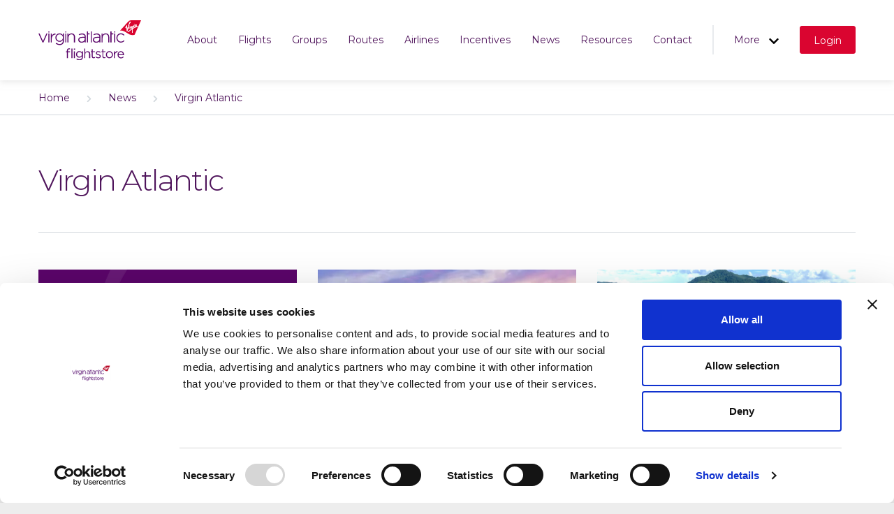

--- FILE ---
content_type: text/html; charset=utf-8
request_url: https://www.vaflightstore.com/news/virgin-atlantic/
body_size: 8413
content:
<!doctype html>

<html class="no-js" lang="en">
<head>
    <script id="Cookiebot" data-cbid="6bac299a-9f43-43e5-a68b-5b0f28e96ba1" data-blockingmode="auto" type="text/javascript" src="https://consent.cookiebot.com/uc.js"></script>
<script defer src="https://cdn.onesignal.com/sdks/web/v16/OneSignalSDK.page.js"></script>
<script>
  window.OneSignalDeferred = window.OneSignalDeferred || [];
  OneSignalDeferred.push(async function(OneSignal) {
    await OneSignal.init({
      appId: "4257aca0-6107-4bdc-b57a-036ca8873128",
    });
  });
</script>
    <title>Virgin Atlantic</title>
<meta name="og:url" content="https://www.vaflightstore.com/news/virgin-atlantic/"/>
<link rel="canonical" href="https://www.vaflightstore.com/news/virgin-atlantic/"/>

    <meta charset="utf-8">

    <link rel="apple-touch-icon" sizes="180x180" href="/apple-touch-icon.png">
    <link rel="icon" type="image/png" sizes="32x32" href="/favicon-32x32.png">
    <link rel="icon" type="image/png" sizes="16x16" href="/favicon-16x16.png">
    <link rel="manifest" href="/site.webmanifest">
    <link rel="mask-icon" color="#eb143a" href="/safari-pinned-tab.svg">
    <meta name="msapplication-TileColor" content="#ffffff">
    <meta name="theme-color" content="#eb143a">
    <link rel="stylesheet" href="/_frontend/build/assets/css/bundle.css?v=3" />
    <meta http-equiv="cleartype" content="on">
    <meta http-equiv="X-UA-Compatible" content="IE=edge">
    <meta name="application-name" content="Virgin Flightstore">
    <meta name="format-detection" content="telephone=no">
    <meta name="viewport" content="width=device-width, initial-scale=1.0">
    <link rel="stylesheet" href="/css/rebrand-2022.css?v=2">
    <link rel="preconnect" href="https://fonts.googleapis.com">
    <link rel="preconnect" crossorigin href="https://fonts.gstatic.com">
    <link rel="stylesheet" href="https://fonts.googleapis.com/css2?family=Montserrat:ital,wght@0,100..900;1,100..900&amp;display=swap">

    <style>
        .tabs--route .accordion{
            margin-top: 0;
        }
        .article .alert {
            background: #4F145B;
            color: #fff;
            padding: 30px;
    width: 100%;
    display: inline-block;
    text-align: center;
        }
        .embed-responsive {
            width: 70%;
            margin: 0 auto;
        }

        .accordion {
            margin-top: 20px;
        }

            .accordion h4 {
                margin-bottom: 0;
                padding: 10px 20px;
                font-weight: 400;
            }

        .accordion-title {
            position: relative;
            cursor: pointer;
        }

        .accordion-content {
            padding: 10px 20px;
        }

            .accordion-content * {
            }

        .accoridon-wrap {
            border-bottom: 1px solid #d2d8dd;
        }

            .accoridon-wrap:last-of-type {
                border-bottom: none;
            }

        .side-login h3 {
            margin-bottom: 30px;
            color: #4F145B;
            font-size: 42px;
            letter-spacing: -0.0476em;
            font-weight: 300;
        }

        .side-login form .field {
            border: 1px solid #ccd6e0;
            border-radius: 5px;
            margin-bottom: 20px;
        }

        .side-login form .btn {
            width: 100%;
        }

.nav .btn.login{
width:initial !important;
}
    </style>

    <script async="" src="https://www.googletagmanager.com/gtag/js?id=G-B5DSYN3DG4" type="text/javascript"></script>
<script type="text/javascript">window.dataLayer=window.dataLayer||[];function gtag(){dataLayer.push(arguments);}gtag('js',new Date());gtag('config','G-B5DSYN3DG4');</script>

<!-- Start of HubSpot Embed Code -->
<script type="text/javascript" id="hs-script-loader" async defer src="//js-eu1.hs-scripts.com/143155329.js"></script>
<!-- End of HubSpot Embed Code -->
</head>
<body>
    

    <div class="wrapper js-wrapper js-menus js-popups">
        <div class="header-container js-header-container js-sticky-element">
            

            


<div class="js-sticky-trigger">
    <header class="header">
        <div class="container-fluid">
            <div class="header__inner">
                <div class="header__logo">
                    <a href="/" class="logo">
                        <img src="/images/flightstore-logo.svg" alt="Virgin Flightstore" width="366" height="155">
                    </a>
                </div><!-- /.header__logo -->

                <div class="header__aside">
                    <nav class="nav">
                        <ul class="list-nav">
                                <li class="hidden-xs hidden-sm hidden-md hidden-lg">
                                    <a class="link color-purple" href="/about/">About</a>
                                </li>
                                <li class="hidden-xs hidden-sm hidden-md hidden-lg">
                                    <a class="link color-purple" href="/flight-products/">Flights</a>
                                </li>
                                <li class="hidden-xs hidden-sm hidden-md hidden-lg">
                                    <a class="link color-purple" href="/groups/">Groups</a>
                                </li>
                                <li class="hidden-xs hidden-sm hidden-md hidden-lg">
                                    <a class="link color-purple" href="/routes/">Routes</a>
                                </li>
                                <li class="hidden-xs hidden-sm hidden-md hidden-lg">
                                    <a class="link color-purple" href="/airlines/">Airlines</a>
                                </li>
                                <li class="hidden-xs hidden-sm hidden-md hidden-lg">
                                    <a class="link color-purple" href="/incentives/">Incentives</a>
                                </li>
                                <li class="hidden-xs hidden-sm hidden-md hidden-lg">
                                    <a class="link color-purple" href="/news/">News</a>
                                </li>
                                <li class="hidden-xs hidden-sm hidden-md hidden-lg">
                                    <a class="link color-purple" href="/resources/">Resources</a>
                                </li>
                                <li class="hidden-xs hidden-sm hidden-md hidden-lg">
                                    <a class="link color-purple" href="/contact/">Contact</a>
                                </li>
                                <li class="list__divider hidden-xs hidden-sm hidden-md hidden-lg"></li>
                                <li class="hidden-xs hidden-sm hidden-md hidden-lg">
                                    <a href="#" class="link link--dropdown color-purple js-menu-trigger" data-target=".menu-nav-dropdown">
                                        More

                                        <span class="link__icon icon icon--arrowdown">
                                            <svg xmlns="http://www.w3.org/2000/svg" viewbox="0 0 448 512"><path d="M207.029 381.476L12.686 187.132c-9.373-9.373-9.373-24.569 0-33.941l22.667-22.667c9.357-9.357 24.522-9.375 33.901-.04L224 284.505l154.745-154.021c9.379-9.335 24.544-9.317 33.901.04l22.667 22.667c9.373 9.373 9.373 24.569 0 33.941L240.971 381.476c-9.373 9.372-24.569 9.372-33.942 0z"></path></svg>
                                        </span>
                                        <span class="arrow-header"></span>
                                    </a>
                                </li>
                            <li class="hidden-xl hidden-xxl">
                                <a href="#" class="nav-toggle color-purple js-menu-trigger" data-target=".menu-nav-mobile">
                                    <span class="nav__text hidden-xs hidden-sm">Menu</span>
                                    <span class="nav__icon hidden-md hidden-lg"><span></span><span></span><span></span></span>
                                    <span class="arrow-header"></span>
                                </a>
                            </li>
                                <li style="text-align:right;">
                                    <a href="https://aurora.vaflightstore.com" class="btn login" onClick="showPopup(this.href);return(false);">Login</a><br>
                                    <script type="text/javascript">
                                        function showPopup(url) {
                                            newwindow = window.open(url, 'name', 'height=800,width=600,top=200,left=300,resizable');
                                            if (window.focus) { newwindow.focus(); }
                                        }
                                    </script>
                                </li>

                        </ul><!-- /.list-nav -->
                    </nav><!-- /.nav -->
                </div><!-- /.header__aside -->
            </div><!-- /.header__inner -->
        </div><!-- /.container-fluid -->
    </header><!-- /.header -->
    <div class="menu js-menu js-menu-hidden-desktop js-dynamic-padding js-sticky-padding menu-nav-mobile">
        <div class="menu__background js-menu-close"></div><!-- /.menu__background -->
        <div class="menu__inner js-dynamic-padding js-sticky-padding">
            <div class="menu__content">
                <div class="container-fluid container-fluid--padless">
                    <div class="nav-mobile menu__entry bg-whitealt js-shadow-sizer">
                        <div class="shadow-header js-dynamic-padding js-sticky-padding js-shadow"></div><!-- /.shadow-header -->
                        <div class="container-fluid">
                            <ul class="list-nav">
                                    <li>
                                        <a class="link-arrow color-purple td-no" href="/about/">
                                            <span class="link__content td-no">About</span>
                                            <span class="link__arrow icon icon--arrowright">
                                                <svg xmlns="http://www.w3.org/2000/svg" viewbox="0 0 448 512"><path d="M190.5 66.9l22.2-22.2c9.4-9.4 24.6-9.4 33.9 0L441 239c9.4 9.4 9.4 24.6 0 33.9L246.6 467.3c-9.4 9.4-24.6 9.4-33.9 0l-22.2-22.2c-9.5-9.5-9.3-25 .4-34.3L311.4 296H24c-13.3 0-24-10.7-24-24v-32c0-13.3 10.7-24 24-24h287.4L190.9 101.2c-9.8-9.3-10-24.8-.4-34.3z"></path></svg>
                                            </span>
                                        </a>
                                    </li>
                                    <li>
                                        <a class="link-arrow color-purple td-no" href="/flight-products/">
                                            <span class="link__content td-no">Flights</span>
                                            <span class="link__arrow icon icon--arrowright">
                                                <svg xmlns="http://www.w3.org/2000/svg" viewbox="0 0 448 512"><path d="M190.5 66.9l22.2-22.2c9.4-9.4 24.6-9.4 33.9 0L441 239c9.4 9.4 9.4 24.6 0 33.9L246.6 467.3c-9.4 9.4-24.6 9.4-33.9 0l-22.2-22.2c-9.5-9.5-9.3-25 .4-34.3L311.4 296H24c-13.3 0-24-10.7-24-24v-32c0-13.3 10.7-24 24-24h287.4L190.9 101.2c-9.8-9.3-10-24.8-.4-34.3z"></path></svg>
                                            </span>
                                        </a>
                                    </li>
                                    <li>
                                        <a class="link-arrow color-purple td-no" href="/groups/">
                                            <span class="link__content td-no">Groups</span>
                                            <span class="link__arrow icon icon--arrowright">
                                                <svg xmlns="http://www.w3.org/2000/svg" viewbox="0 0 448 512"><path d="M190.5 66.9l22.2-22.2c9.4-9.4 24.6-9.4 33.9 0L441 239c9.4 9.4 9.4 24.6 0 33.9L246.6 467.3c-9.4 9.4-24.6 9.4-33.9 0l-22.2-22.2c-9.5-9.5-9.3-25 .4-34.3L311.4 296H24c-13.3 0-24-10.7-24-24v-32c0-13.3 10.7-24 24-24h287.4L190.9 101.2c-9.8-9.3-10-24.8-.4-34.3z"></path></svg>
                                            </span>
                                        </a>
                                    </li>
                                    <li>
                                        <a class="link-arrow color-purple td-no" href="/routes/">
                                            <span class="link__content td-no">Routes</span>
                                            <span class="link__arrow icon icon--arrowright">
                                                <svg xmlns="http://www.w3.org/2000/svg" viewbox="0 0 448 512"><path d="M190.5 66.9l22.2-22.2c9.4-9.4 24.6-9.4 33.9 0L441 239c9.4 9.4 9.4 24.6 0 33.9L246.6 467.3c-9.4 9.4-24.6 9.4-33.9 0l-22.2-22.2c-9.5-9.5-9.3-25 .4-34.3L311.4 296H24c-13.3 0-24-10.7-24-24v-32c0-13.3 10.7-24 24-24h287.4L190.9 101.2c-9.8-9.3-10-24.8-.4-34.3z"></path></svg>
                                            </span>
                                        </a>
                                    </li>
                                    <li>
                                        <a class="link-arrow color-purple td-no" href="/airlines/">
                                            <span class="link__content td-no">Airlines</span>
                                            <span class="link__arrow icon icon--arrowright">
                                                <svg xmlns="http://www.w3.org/2000/svg" viewbox="0 0 448 512"><path d="M190.5 66.9l22.2-22.2c9.4-9.4 24.6-9.4 33.9 0L441 239c9.4 9.4 9.4 24.6 0 33.9L246.6 467.3c-9.4 9.4-24.6 9.4-33.9 0l-22.2-22.2c-9.5-9.5-9.3-25 .4-34.3L311.4 296H24c-13.3 0-24-10.7-24-24v-32c0-13.3 10.7-24 24-24h287.4L190.9 101.2c-9.8-9.3-10-24.8-.4-34.3z"></path></svg>
                                            </span>
                                        </a>
                                    </li>
                                    <li>
                                        <a class="link-arrow color-purple td-no" href="/incentives/">
                                            <span class="link__content td-no">Incentives</span>
                                            <span class="link__arrow icon icon--arrowright">
                                                <svg xmlns="http://www.w3.org/2000/svg" viewbox="0 0 448 512"><path d="M190.5 66.9l22.2-22.2c9.4-9.4 24.6-9.4 33.9 0L441 239c9.4 9.4 9.4 24.6 0 33.9L246.6 467.3c-9.4 9.4-24.6 9.4-33.9 0l-22.2-22.2c-9.5-9.5-9.3-25 .4-34.3L311.4 296H24c-13.3 0-24-10.7-24-24v-32c0-13.3 10.7-24 24-24h287.4L190.9 101.2c-9.8-9.3-10-24.8-.4-34.3z"></path></svg>
                                            </span>
                                        </a>
                                    </li>
                                    <li>
                                        <a class="link-arrow color-purple td-no" href="/news/">
                                            <span class="link__content td-no">News</span>
                                            <span class="link__arrow icon icon--arrowright">
                                                <svg xmlns="http://www.w3.org/2000/svg" viewbox="0 0 448 512"><path d="M190.5 66.9l22.2-22.2c9.4-9.4 24.6-9.4 33.9 0L441 239c9.4 9.4 9.4 24.6 0 33.9L246.6 467.3c-9.4 9.4-24.6 9.4-33.9 0l-22.2-22.2c-9.5-9.5-9.3-25 .4-34.3L311.4 296H24c-13.3 0-24-10.7-24-24v-32c0-13.3 10.7-24 24-24h287.4L190.9 101.2c-9.8-9.3-10-24.8-.4-34.3z"></path></svg>
                                            </span>
                                        </a>
                                    </li>
                                    <li>
                                        <a class="link-arrow color-purple td-no" href="/resources/">
                                            <span class="link__content td-no">Resources</span>
                                            <span class="link__arrow icon icon--arrowright">
                                                <svg xmlns="http://www.w3.org/2000/svg" viewbox="0 0 448 512"><path d="M190.5 66.9l22.2-22.2c9.4-9.4 24.6-9.4 33.9 0L441 239c9.4 9.4 9.4 24.6 0 33.9L246.6 467.3c-9.4 9.4-24.6 9.4-33.9 0l-22.2-22.2c-9.5-9.5-9.3-25 .4-34.3L311.4 296H24c-13.3 0-24-10.7-24-24v-32c0-13.3 10.7-24 24-24h287.4L190.9 101.2c-9.8-9.3-10-24.8-.4-34.3z"></path></svg>
                                            </span>
                                        </a>
                                    </li>
                                    <li>
                                        <a class="link-arrow color-purple td-no" href="/contact/">
                                            <span class="link__content td-no">Contact</span>
                                            <span class="link__arrow icon icon--arrowright">
                                                <svg xmlns="http://www.w3.org/2000/svg" viewbox="0 0 448 512"><path d="M190.5 66.9l22.2-22.2c9.4-9.4 24.6-9.4 33.9 0L441 239c9.4 9.4 9.4 24.6 0 33.9L246.6 467.3c-9.4 9.4-24.6 9.4-33.9 0l-22.2-22.2c-9.5-9.5-9.3-25 .4-34.3L311.4 296H24c-13.3 0-24-10.7-24-24v-32c0-13.3 10.7-24 24-24h287.4L190.9 101.2c-9.8-9.3-10-24.8-.4-34.3z"></path></svg>
                                            </span>
                                        </a>
                                    </li>
                            </ul><!-- /.list-nav -->
                        </div><!-- /.container-fluid -->
                    </div><!-- /.nav-mobile -->
                </div><!-- /.container-fluid -->
            </div><!-- /.menu__content -->
        </div><!-- /.menu__inner -->
    </div><!-- /.menu -->
    <div class="menu js-menu js-dynamic-padding js-sticky-padding menu-login">
        <div class="menu__background js-menu-close"></div><!-- /.menu__background -->
        <div class="menu__inner js-dynamic-padding js-sticky-padding">
            <div class="menu__content">
                <div class="container-fluid container-fluid--padless">
                    <div class="login menu__entry bg-whitealt js-shadow-sizer">
                        <div class="shadow-header js-dynamic-padding js-sticky-padding js-shadow"></div><!-- /.shadow-header -->
                        <div class="container-fluid">
                            <div class="login__inner">
                                <div class="form form--login">


                                </div><!-- /.form -->
                            </div><!-- /.login__inner -->
                        </div><!-- /.container-fluid -->
                    </div><!-- /.login -->
                </div><!-- /.container-fluid -->
            </div><!-- /.menu__content -->
        </div><!-- /.menu__inner -->
    </div><!-- /.menu -->
        <div class="menu dropdown js-menu js-menu-hidden-smalldesktop js-dynamic-padding js-sticky-padding menu-nav-dropdown">
            <div class="menu__background js-menu-close"></div><!-- /.menu__background -->
            <div class="menu__inner js-dynamic-padding js-sticky-padding">
                <div class="menu__content">
                    <div class="container-fluid container-fluid--padless">
                        <div class="nav-mobile menu__entry bg-whitealt js-shadow-sizer">
                            <div class="shadow-header js-dynamic-padding js-sticky-padding js-shadow"></div><!-- /.shadow-header -->
                            <div class="container-fluid">
                                <ul class="list-nav">
                                        <li>
                                            <a class="link-arrow color-purple td-no" href="/blog/#">
                                                <span class="link__content td-no">Blog</span>
                                                <span class="link__arrow icon icon--arrowright">
                                                    <svg xmlns="http://www.w3.org/2000/svg" viewbox="0 0 448 512"><path d="M190.5 66.9l22.2-22.2c9.4-9.4 24.6-9.4 33.9 0L441 239c9.4 9.4 9.4 24.6 0 33.9L246.6 467.3c-9.4 9.4-24.6 9.4-33.9 0l-22.2-22.2c-9.5-9.5-9.3-25 .4-34.3L311.4 296H24c-13.3 0-24-10.7-24-24v-32c0-13.3 10.7-24 24-24h287.4L190.9 101.2c-9.8-9.3-10-24.8-.4-34.3z"></path></svg>
                                                </span>
                                            </a>
                                        </li>
                                        <li>
                                            <a class="link-arrow color-purple td-no" href="/careers/">
                                                <span class="link__content td-no">Careers</span>
                                                <span class="link__arrow icon icon--arrowright">
                                                    <svg xmlns="http://www.w3.org/2000/svg" viewbox="0 0 448 512"><path d="M190.5 66.9l22.2-22.2c9.4-9.4 24.6-9.4 33.9 0L441 239c9.4 9.4 9.4 24.6 0 33.9L246.6 467.3c-9.4 9.4-24.6 9.4-33.9 0l-22.2-22.2c-9.5-9.5-9.3-25 .4-34.3L311.4 296H24c-13.3 0-24-10.7-24-24v-32c0-13.3 10.7-24 24-24h287.4L190.9 101.2c-9.8-9.3-10-24.8-.4-34.3z"></path></svg>
                                                </span>
                                            </a>
                                        </li>
                                </ul><!-- /.list-nav -->
                            </div><!-- /.container-fluid -->
                        </div><!-- /.nav-mobile -->
                    </div><!-- /.container-fluid -->
                </div><!-- /.menu__content -->
            </div><!-- /.menu__inner -->
        </div>
        <!-- /.menu -->

</div>
        </div>
        <div class="main js-dynamic-padding">


<div class="banner">
    <div class="banner__inner">
        <div class="container-fluid">
            <div class="article">
                <h1></h1>
            </div><!-- /.article -->
        </div><!-- /.container-fluid -->
    </div><!-- /.banner__inner -->
</div><!-- /.banner -->            

<div class="breadcrumbs-alt">
    <div class="container-fluid">
                <a href="/" class="breadcrumb-alt color-purple">
                    <span class="breadcrumb__content">Home</span>
                </a>
                <!-- /.breadcrumb -->
            <!-- /.breadcrumb -->
                <a href="/news/" class="breadcrumb-alt color-purple">
                    <span class="icon icon--arrowbread">
                        <svg xmlns="http://www.w3.org/2000/svg" viewBox="0 0 320 512"><path d="M285.476 272.971L91.132 467.314c-9.373 9.373-24.569 9.373-33.941 0l-22.667-22.667c-9.357-9.357-9.375-24.522-.04-33.901L188.505 256 34.484 101.255c-9.335-9.379-9.317-24.544.04-33.901l22.667-22.667c9.373-9.373 24.569-9.373 33.941 0L285.475 239.03c9.373 9.372 9.373 24.568.001 33.941z"></path></svg>
                    </span>

                    <span class="breadcrumb__content">News</span>
                </a>
            <!-- /.breadcrumb -->
                <a href="/news/virgin-atlantic/" class="breadcrumb-alt color-purple">
                    <span class="icon icon--arrowbread">
                        <svg xmlns="http://www.w3.org/2000/svg" viewBox="0 0 320 512"><path d="M285.476 272.971L91.132 467.314c-9.373 9.373-24.569 9.373-33.941 0l-22.667-22.667c-9.357-9.357-9.375-24.522-.04-33.901L188.505 256 34.484 101.255c-9.335-9.379-9.317-24.544.04-33.901l22.667-22.667c9.373-9.373 24.569-9.373 33.941 0L285.475 239.03c9.373 9.372 9.373 24.568.001 33.941z"></path></svg>
                    </span>

                    <span class="breadcrumb__content">Virgin Atlantic</span>
                </a>
            <!-- /.breadcrumb -->

    </div><!-- /.container-fluid -->
</div><!-- /.breadcrumbs-alt -->

<div class="section">
    <div class="container-fluid">
        <div class="grid grid--news grid--filter">
            <div class="article article--filter">
                <h2>Virgin Atlantic</h2>


                <div class="divider"></div><!-- /.divider -->

            </div><!-- /.article -->
            
<div class="grid__inner">
    <div class="row">
            <div class="col-md-6 col-lg-4">
                <div class="grid-item">
                    <div class="card-alt card-alt--short">
                        <a href="/news/important-notification-travel-exception-policy-from-delta-airlines/" class="card__image bg-gray zoom" >
                                <div class="zoom__inner poster" style="background-image: url(/media/z5cgrr5i/dlbulletin.png?width=370&amp;height=240&amp;format=webp&amp;v=1dc523518f8b8d0);"></div>
                                <!-- /.zoom__inner -->
                        </a>

                        <div class="article">
                            <a href="/news/important-notification-travel-exception-policy-from-delta-airlines/" style="text-decoration: none;" >
                                <h5>Important Notification: Travel Exception Policy from Delta Airlines</h5>
                            </a>
                            <p>
                                <a class="link-arrow color-purple mt-5" href="/news/important-notification-travel-exception-policy-from-delta-airlines/" >
                                    <span class="link__content">Read more</span>

                                    <span class="link__arrow icon icon--arrowright">
                                        <svg xmlns="http://www.w3.org/2000/svg" viewBox="0 0 448 512"><path d="M190.5 66.9l22.2-22.2c9.4-9.4 24.6-9.4 33.9 0L441 239c9.4 9.4 9.4 24.6 0 33.9L246.6 467.3c-9.4 9.4-24.6 9.4-33.9 0l-22.2-22.2c-9.5-9.5-9.3-25 .4-34.3L311.4 296H24c-13.3 0-24-10.7-24-24v-32c0-13.3 10.7-24 24-24h287.4L190.9 101.2c-9.8-9.3-10-24.8-.4-34.3z"></path></svg>
                                    </span>
                                </a>
                            </p>
                        </div><!-- /.article -->
                    </div><!-- /.card-alt -->
                </div><!-- /.grid-item -->
            </div>
            <div class="col-md-6 col-lg-4">
                <div class="grid-item">
                    <div class="card-alt card-alt--short">
                        <a href="/news/new-route-announcement-virgin-atlantic-launch-london-heathrow-to-seoul/" class="card__image bg-gray zoom" >
                                <div class="zoom__inner poster" style="background-image: url(/media/33vfms0u/adobestock_293179047-seoul-downtown.jpeg?width=370&amp;height=240&amp;format=webp&amp;v=1dbb44c813770d0);"></div>
                                <!-- /.zoom__inner -->
                        </a>

                        <div class="article">
                            <a href="/news/new-route-announcement-virgin-atlantic-launch-london-heathrow-to-seoul/" style="text-decoration: none;" >
                                <h5>New route announcement: Virgin Atlantic launch London Heathrow to Seoul</h5>
                            </a>
                            <p>
                                <a class="link-arrow color-purple mt-5" href="/news/new-route-announcement-virgin-atlantic-launch-london-heathrow-to-seoul/" >
                                    <span class="link__content">Read more</span>

                                    <span class="link__arrow icon icon--arrowright">
                                        <svg xmlns="http://www.w3.org/2000/svg" viewBox="0 0 448 512"><path d="M190.5 66.9l22.2-22.2c9.4-9.4 24.6-9.4 33.9 0L441 239c9.4 9.4 9.4 24.6 0 33.9L246.6 467.3c-9.4 9.4-24.6 9.4-33.9 0l-22.2-22.2c-9.5-9.5-9.3-25 .4-34.3L311.4 296H24c-13.3 0-24-10.7-24-24v-32c0-13.3 10.7-24 24-24h287.4L190.9 101.2c-9.8-9.3-10-24.8-.4-34.3z"></path></svg>
                                    </span>
                                </a>
                            </p>
                        </div><!-- /.article -->
                    </div><!-- /.card-alt -->
                </div><!-- /.grid-item -->
            </div>
            <div class="col-md-6 col-lg-4">
                <div class="grid-item">
                    <div class="card-alt card-alt--short">
                        <a href="/news/new-route-announcement-virgin-atlantic-launch-london-heathrow-to-phuket/" class="card__image bg-gray zoom" >
                                <div class="zoom__inner poster" style="background-image: url(/media/s35j4g5n/phuket.webp?width=370&amp;height=240&amp;format=webp&amp;v=1dc499179809df0);"></div>
                                <!-- /.zoom__inner -->
                        </a>

                        <div class="article">
                            <a href="/news/new-route-announcement-virgin-atlantic-launch-london-heathrow-to-phuket/" style="text-decoration: none;" >
                                <h5>New route announcement: Virgin Atlantic launch London Heathrow to Phuket</h5>
                            </a>
                            <p>
                                <a class="link-arrow color-purple mt-5" href="/news/new-route-announcement-virgin-atlantic-launch-london-heathrow-to-phuket/" >
                                    <span class="link__content">Read more</span>

                                    <span class="link__arrow icon icon--arrowright">
                                        <svg xmlns="http://www.w3.org/2000/svg" viewBox="0 0 448 512"><path d="M190.5 66.9l22.2-22.2c9.4-9.4 24.6-9.4 33.9 0L441 239c9.4 9.4 9.4 24.6 0 33.9L246.6 467.3c-9.4 9.4-24.6 9.4-33.9 0l-22.2-22.2c-9.5-9.5-9.3-25 .4-34.3L311.4 296H24c-13.3 0-24-10.7-24-24v-32c0-13.3 10.7-24 24-24h287.4L190.9 101.2c-9.8-9.3-10-24.8-.4-34.3z"></path></svg>
                                    </span>
                                </a>
                            </p>
                        </div><!-- /.article -->
                    </div><!-- /.card-alt -->
                </div><!-- /.grid-item -->
            </div>
            <div class="col-md-6 col-lg-4">
                <div class="grid-item">
                    <div class="card-alt card-alt--short">
                        <a href="/news/important-notification-tropical-storm-melissa/" class="card__image bg-gray zoom" >
                                <div class="zoom__inner poster" style="background-image: url(/media/l1beiku4/184616701_3076076562670211_2960634228293774293_n.png?width=370&amp;height=240&amp;format=webp&amp;v=1da6af4bbab2150);"></div>
                                <!-- /.zoom__inner -->
                        </a>

                        <div class="article">
                            <a href="/news/important-notification-tropical-storm-melissa/" style="text-decoration: none;" >
                                <h5>Important Notification: Tropical Storm Melissa</h5>
                            </a>
                            <p>
                                <a class="link-arrow color-purple mt-5" href="/news/important-notification-tropical-storm-melissa/" >
                                    <span class="link__content">Read more</span>

                                    <span class="link__arrow icon icon--arrowright">
                                        <svg xmlns="http://www.w3.org/2000/svg" viewBox="0 0 448 512"><path d="M190.5 66.9l22.2-22.2c9.4-9.4 24.6-9.4 33.9 0L441 239c9.4 9.4 9.4 24.6 0 33.9L246.6 467.3c-9.4 9.4-24.6 9.4-33.9 0l-22.2-22.2c-9.5-9.5-9.3-25 .4-34.3L311.4 296H24c-13.3 0-24-10.7-24-24v-32c0-13.3 10.7-24 24-24h287.4L190.9 101.2c-9.8-9.3-10-24.8-.4-34.3z"></path></svg>
                                    </span>
                                </a>
                            </p>
                        </div><!-- /.article -->
                    </div><!-- /.card-alt -->
                </div><!-- /.grid-item -->
            </div>
            <div class="col-md-6 col-lg-4">
                <div class="grid-item">
                    <div class="card-alt card-alt--short">
                        <a href="/news/important-notification-changes-to-virgin-atlantic-s-israel-network/" class="card__image bg-gray zoom" >
                                <div class="zoom__inner poster" style="background-image: url(/media/l1beiku4/184616701_3076076562670211_2960634228293774293_n.png?width=370&amp;height=240&amp;format=webp&amp;v=1da6af4bbab2150);"></div>
                                <!-- /.zoom__inner -->
                        </a>

                        <div class="article">
                            <a href="/news/important-notification-changes-to-virgin-atlantic-s-israel-network/" style="text-decoration: none;" >
                                <h5>Important Notification: Changes to Virgin Atlantic&#x2019;s Israel network</h5>
                            </a>
                            <p>
                                <a class="link-arrow color-purple mt-5" href="/news/important-notification-changes-to-virgin-atlantic-s-israel-network/" >
                                    <span class="link__content">Read more</span>

                                    <span class="link__arrow icon icon--arrowright">
                                        <svg xmlns="http://www.w3.org/2000/svg" viewBox="0 0 448 512"><path d="M190.5 66.9l22.2-22.2c9.4-9.4 24.6-9.4 33.9 0L441 239c9.4 9.4 9.4 24.6 0 33.9L246.6 467.3c-9.4 9.4-24.6 9.4-33.9 0l-22.2-22.2c-9.5-9.5-9.3-25 .4-34.3L311.4 296H24c-13.3 0-24-10.7-24-24v-32c0-13.3 10.7-24 24-24h287.4L190.9 101.2c-9.8-9.3-10-24.8-.4-34.3z"></path></svg>
                                    </span>
                                </a>
                            </p>
                        </div><!-- /.article -->
                    </div><!-- /.card-alt -->
                </div><!-- /.grid-item -->
            </div>
            <div class="col-md-6 col-lg-4">
                <div class="grid-item">
                    <div class="card-alt card-alt--short">
                        <a href="/news/important-notification-heathrow-airport-closure/" class="card__image bg-gray zoom" >
                                <div class="zoom__inner poster" style="background-image: url(/media/j40okxyj/lhr.png?width=370&amp;height=240&amp;format=webp&amp;v=1da6af43f61f600);"></div>
                                <!-- /.zoom__inner -->
                        </a>

                        <div class="article">
                            <a href="/news/important-notification-heathrow-airport-closure/" style="text-decoration: none;" >
                                <h5>Important Notification: Heathrow Airport Closure</h5>
                            </a>
                            <p>
                                <a class="link-arrow color-purple mt-5" href="/news/important-notification-heathrow-airport-closure/" >
                                    <span class="link__content">Read more</span>

                                    <span class="link__arrow icon icon--arrowright">
                                        <svg xmlns="http://www.w3.org/2000/svg" viewBox="0 0 448 512"><path d="M190.5 66.9l22.2-22.2c9.4-9.4 24.6-9.4 33.9 0L441 239c9.4 9.4 9.4 24.6 0 33.9L246.6 467.3c-9.4 9.4-24.6 9.4-33.9 0l-22.2-22.2c-9.5-9.5-9.3-25 .4-34.3L311.4 296H24c-13.3 0-24-10.7-24-24v-32c0-13.3 10.7-24 24-24h287.4L190.9 101.2c-9.8-9.3-10-24.8-.4-34.3z"></path></svg>
                                    </span>
                                </a>
                            </p>
                        </div><!-- /.article -->
                    </div><!-- /.card-alt -->
                </div><!-- /.grid-item -->
            </div>

    </div><!-- /.row -->
</div><!-- /.grid__inner -->


        </div><!-- /.grid -->


    </div><!-- /.container-fluid -->
</div>
            <div class="cta bg-red text-center"><div class="container-fluid"><div class="cta__inner"><div class="cta__content"><h4>Join the flightstore crew and <span class="color-red">become a partner</span> today</h4></div><div class="cta__actions"><a href="/join-the-crew/" class="btn"> <span class="btn__inner"> <span class="btn__content hidden-xs hidden-sm hidden-md">Join the crew</span> <span class="btn__content hidden-lg hidden-xl hidden-xxl">Join the crew</span> </span> </a></div></div></div></div>
        </div>
        


<footer class="footer bg-purple color-white">
    <div class="container-fluid">
        <div class="footer__row">
            <div class="contact-footer hidden-xs hidden-sm hidden-md">
                <div class="contact__entry">
                    <h6>Aviate Management Ltd trading as Virgin Atlantic Flightstore</h6>
                    <p>World House, Lloyd Drive,
Cheshire Oaks Business Park, CH65 9HQ</p>
                </div><!-- /.contact__entry -->

                <div class="contact__entry">
                    <h6>Registered address</h6>
                    <p>Chester House, Lloyd Drive, Cheshire Oaks Business Park, Ellesmere Port, CH65 9HQ</p>
                </div><!-- /.contact__entry -->

                <div class="contact__entry">
                    <h6>Contact information</h6>
                    <p>T : <a class="link color-inherit" href="tel:01513501120">0151 350 1120</a> </p>
                        <p><a href="/contact/" class="btn contact-link">Contact</a></p>
                </div><!-- /.contact__entry -->
            </div><!-- /.contact-footer -->
            <ul class="list-logos">
                <li>
                    <img src="/_frontend/build/assets/images/temp/logo-atol.png" alt="" width="40" height="40">
                    <p>ATOL 10232</p>
                </li>

                <li>
                    <img src="/_frontend/build/assets/images/temp/logo-iata.png" alt="" width="62" height="40">
                    <p>IATA 9128361</p>
                </li>

                <li>
                    <img src="/_frontend/build/assets/images/temp/logo-abta.png" alt="" width="104" height="40">
                    <p>ABTA Y6301</p>
                </li>
            </ul><!-- /.list-logos -->
        </div><!-- /.footer__row -->
        <div class="footer__row">
            <p class="hidden-xs hidden-sm hidden-md">For the latest travel advice including security and local laws, plus passport and visa information, check <a rel="noopener" href="https://www.gov.uk/foreign-travel-advice" target="_blank" class="color-red">www.gov.uk/foreign-travel-advice</a></p>
        </div><!-- /.footer__row -->
        <div class="divider hidden-xs hidden-sm hidden-md"></div><!-- /.divider -->
        <div class="copyright"><span class="text-nowrap">&copy;2026 Virgin Atlantic Airways Ltd.</span> <span class="text-nowrap">All rights reserved.</span> <br class="hidden-md hidden-lg hidden-xl hidden-xxl"> <span class="text-nowrap">Registered in England No.6745115.</span></div><!-- /.copyright -->

        <div class="footer__row">

                <ul class="list-links" style="margin:0;">
                        <li>
                            <a href="/privacy/" class="color-white">Privacy Policy</a>
                        </li>
                        <li>
                            <a href="/terms-conditions/" class="color-white">Terms and Conditions</a>
                        </li>
                        <li>
                            <a href="https://www.travelinnovationgroup.com/csr-policies/" class="color-white">Environmental Policy</a>
                        </li>
                        <li>
                            <a href="https://www.travelinnovationgroup.com/modern-slavery-statement/?__hstc=149192169.d664941ae1c2a4819746d9d833e0c072.1704991740444.1709201908869.1709814402595.8&amp;__hssc=149192169.1.1709814402595&amp;__hsfp=2754309017" class="color-white">Modern Slavery Statement</a>
                        </li>
                        <li>
                            <a href="https://www.vaflightstore.com/cookies/" class="color-white">Cookies Policy</a>
                        </li>
                        <li>
                            <a href="https://www.travelinnovationgroup.com/tps/" class="color-white">Ticket Protection Scheme</a>
                        </li>
                </ul>

            <ul class="list-socials">
                <li>
                    <a href="https://www.facebook.com/VAFlightstore" target="_blank">
                        <span class="icon">
                            <svg xmlns="http://www.w3.org/2000/svg" viewBox="0 0 320 512"><path d="M279.14 288l14.22-92.66h-88.91v-60.13c0-25.35 12.42-50.06 52.24-50.06h40.42V6.26S260.43 0 225.36 0c-73.22 0-121.08 44.38-121.08 124.72v70.62H22.89V288h81.39v224h100.17V288z"></path></svg>
                        </span>
                    </a>
                </li>
                <li>
                    <a href="https://www.linkedin.com/company/virgin-atlantic-flightstore" target="_blank">
                        <span class="icon">
                            <svg xmlns="http://www.w3.org/2000/svg" viewBox="0 0 448 512"><path d="M100.28 448H7.4V148.9h92.88zM53.79 108.1C24.09 108.1 0 83.5 0 53.8a53.79 53.79 0 0 1 107.58 0c0 29.7-24.1 54.3-53.79 54.3zM447.9 448h-92.68V302.4c0-34.7-.7-79.2-48.29-79.2-48.29 0-55.69 37.7-55.69 76.7V448h-92.78V148.9h89.08v40.8h1.3c12.4-23.5 42.69-48.3 87.88-48.3 94 0 111.28 61.9 111.28 142.3V448z"></path></svg>
                        </span>
                    </a>
                </li>
            </ul><!-- /.list-socials -->
        </div><!-- /.footer__row -->
    </div><!-- /.container-fluid -->
</footer><!-- /.footer -->
    </div>


<div id="routes"></div>
    <script loading="async" src="https://maps.googleapis.com/maps/api/js?key=AIzaSyBDt638c50UGogLuT-RKR0tKGAf8a2Prn4"></script>
 
    <script type="text/javascript" src="/scripts/jquery-3.7.1.js"></script>
    <script type="text/javascript" src="//cdn.jsdelivr.net/npm/jquery.scrollto@2.1.2/jquery.scrollTo.min.js"></script>
    <script type="text/javascript" src="/_frontend/build/assets/vendor/swiper.min.js"></script>
    <script type="text/javascript" src="/_frontend/build/assets/vendor/infobox.js"></script>
    <script type="text/javascript" src="https://cdnjs.cloudflare.com/ajax/libs/js-marker-clusterer/1.0.0/markerclusterer_compiled.js"></script>
    <script type="text/javascript" src="https://cdn.jsdelivr.net/npm/vue/dist/vue.js"></script>


    <script type="text/javascript" src="/_frontend/build/assets/js/bundle.js"></script>
 
    <script>
        $(document).ready(function () {
            var searchParams = new URLSearchParams(window.location.search).get('actionUrl');
            if (searchParams !== undefined && searchParams !== null) {
                var $loginForm = $('div.form--login').find('form');
                var url = new URL($loginForm.attr('action').replace(/\/$/, ''));
                url.searchParams.set("actionUrl", encodeURI(searchParams));
                $loginForm.attr('action', url.href);
            }
            $(".accoridon-wrap .accordion-title").on("click", function () {
                var me = $(this);
                me.parent().find(".accordion-content").toggleClass("hidden");
            });
        });

    </script>

    
</body>
</html>

--- FILE ---
content_type: text/css
request_url: https://www.vaflightstore.com/_frontend/build/assets/css/bundle.css?v=3
body_size: 82598
content:
/* ------------------------------------------------------------ *\
	Variables
\* ------------------------------------------------------------ */
/*!
 * Bootstrap v4.4.1 (https://getbootstrap.com/)
 * Copyright 2011-2019 The Bootstrap Authors
 * Copyright 2011-2019 Twitter, Inc.
 * Licensed under MIT (https://github.com/twbs/bootstrap/blob/master/LICENSE)
 */
/* ------------------------------------------------------------ *\
	Sprite
\* ------------------------------------------------------------ */
/**
 * Swiper 5.3.0
 * Most modern mobile touch slider and framework with hardware accelerated transitions
 * http://swiperjs.com
 *
 * Copyright 2014-2020 Vladimir Kharlampidi
 *
 * Released under the MIT License
 *
 * Released on: January 11, 2020
 */
@font-face{font-family:swiper-icons;src:url("data:application/font-woff;charset=utf-8;base64, [base64]//wADZ2x5ZgAAAywAAADMAAAD2MHtryVoZWFkAAABbAAAADAAAAA2E2+eoWhoZWEAAAGcAAAAHwAAACQC9gDzaG10eAAAAigAAAAZAAAArgJkABFsb2NhAAAC0AAAAFoAAABaFQAUGG1heHAAAAG8AAAAHwAAACAAcABAbmFtZQAAA/gAAAE5AAACXvFdBwlwb3N0AAAFNAAAAGIAAACE5s74hXjaY2BkYGAAYpf5Hu/j+W2+MnAzMYDAzaX6QjD6/4//Bxj5GA8AuRwMYGkAPywL13jaY2BkYGA88P8Agx4j+/8fQDYfA1AEBWgDAIB2BOoAeNpjYGRgYNBh4GdgYgABEMnIABJzYNADCQAACWgAsQB42mNgYfzCOIGBlYGB0YcxjYGBwR1Kf2WQZGhhYGBiYGVmgAFGBiQQkOaawtDAoMBQxXjg/wEGPcYDDA4wNUA2CCgwsAAAO4EL6gAAeNpj2M0gyAACqxgGNWBkZ2D4/wMA+xkDdgAAAHjaY2BgYGaAYBkGRgYQiAHyGMF8FgYHIM3DwMHABGQrMOgyWDLEM1T9/w8UBfEMgLzE////P/5//f/V/xv+r4eaAAeMbAxwIUYmIMHEgKYAYjUcsDAwsLKxc3BycfPw8jEQA/[base64]/uznmfPFBNODM2K7MTQ45YEAZqGP81AmGGcF3iPqOop0r1SPTaTbVkfUe4HXj97wYE+yNwWYxwWu4v1ugWHgo3S1XdZEVqWM7ET0cfnLGxWfkgR42o2PvWrDMBSFj/IHLaF0zKjRgdiVMwScNRAoWUoH78Y2icB/yIY09An6AH2Bdu/UB+yxopYshQiEvnvu0dURgDt8QeC8PDw7Fpji3fEA4z/PEJ6YOB5hKh4dj3EvXhxPqH/SKUY3rJ7srZ4FZnh1PMAtPhwP6fl2PMJMPDgeQ4rY8YT6Gzao0eAEA409DuggmTnFnOcSCiEiLMgxCiTI6Cq5DZUd3Qmp10vO0LaLTd2cjN4fOumlc7lUYbSQcZFkutRG7g6JKZKy0RmdLY680CDnEJ+UMkpFFe1RN7nxdVpXrC4aTtnaurOnYercZg2YVmLN/d/gczfEimrE/fs/bOuq29Zmn8tloORaXgZgGa78yO9/cnXm2BpaGvq25Dv9S4E9+5SIc9PqupJKhYFSSl47+Qcr1mYNAAAAeNptw0cKwkAAAMDZJA8Q7OUJvkLsPfZ6zFVERPy8qHh2YER+3i/BP83vIBLLySsoKimrqKqpa2hp6+jq6RsYGhmbmJqZSy0sraxtbO3sHRydnEMU4uR6yx7JJXveP7WrDycAAAAAAAH//wACeNpjYGRgYOABYhkgZgJCZgZNBkYGLQZtIJsFLMYAAAw3ALgAeNolizEKgDAQBCchRbC2sFER0YD6qVQiBCv/H9ezGI6Z5XBAw8CBK/m5iQQVauVbXLnOrMZv2oLdKFa8Pjuru2hJzGabmOSLzNMzvutpB3N42mNgZGBg4GKQYzBhYMxJLMlj4GBgAYow/P/PAJJhLM6sSoWKfWCAAwDAjgbRAAB42mNgYGBkAIIbCZo5IPrmUn0hGA0AO8EFTQAA") format("woff");font-weight:400;font-style:normal}
:root{--swiper-theme-color:#007aff}
.swiper-container{margin-left:auto;margin-right:auto;position:relative;overflow:hidden;list-style:none;padding:0;z-index:1}
.swiper-container-vertical>.swiper-wrapper{-webkit-box-orient:vertical;-webkit-box-direction:normal;-ms-flex-direction:column;flex-direction:column}
.swiper-wrapper{position:relative;width:100%;height:100%;z-index:1;display:-webkit-box;display:-ms-flexbox;display:flex;-webkit-transition-property:-webkit-transform;transition-property:-webkit-transform;-o-transition-property:transform;transition-property:transform;transition-property:transform, -webkit-transform;-webkit-box-sizing:content-box;box-sizing:content-box}
.swiper-container-android .swiper-slide,.swiper-wrapper{-webkit-transform:translate3d(0px,0,0);transform:translate3d(0px,0,0)}
.swiper-container-multirow>.swiper-wrapper{-ms-flex-wrap:wrap;flex-wrap:wrap}
.swiper-container-multirow-column>.swiper-wrapper{-ms-flex-wrap:wrap;flex-wrap:wrap;-webkit-box-orient:vertical;-webkit-box-direction:normal;-ms-flex-direction:column;flex-direction:column}
.swiper-container-free-mode>.swiper-wrapper{-webkit-transition-timing-function:ease-out;-o-transition-timing-function:ease-out;transition-timing-function:ease-out;margin:0 auto}
.swiper-slide{-ms-flex-negative:0;flex-shrink:0;width:100%;height:100%;position:relative;-webkit-transition-property:-webkit-transform;transition-property:-webkit-transform;-o-transition-property:transform;transition-property:transform;transition-property:transform, -webkit-transform}
.swiper-slide-invisible-blank{visibility:hidden}
.swiper-container-autoheight,.swiper-container-autoheight .swiper-slide{height:auto}
.swiper-container-autoheight .swiper-wrapper{-webkit-box-align:start;-ms-flex-align:start;align-items:flex-start;-webkit-transition-property:height,-webkit-transform;transition-property:height,-webkit-transform;-o-transition-property:transform,height;transition-property:transform,height;transition-property:transform,height,-webkit-transform}
.swiper-container-3d{-webkit-perspective:1200px;perspective:1200px}
.swiper-container-3d .swiper-cube-shadow,.swiper-container-3d .swiper-slide,.swiper-container-3d .swiper-slide-shadow-bottom,.swiper-container-3d .swiper-slide-shadow-left,.swiper-container-3d .swiper-slide-shadow-right,.swiper-container-3d .swiper-slide-shadow-top,.swiper-container-3d .swiper-wrapper{-webkit-transform-style:preserve-3d;transform-style:preserve-3d}
.swiper-container-3d .swiper-slide-shadow-bottom,.swiper-container-3d .swiper-slide-shadow-left,.swiper-container-3d .swiper-slide-shadow-right,.swiper-container-3d .swiper-slide-shadow-top{position:absolute;left:0;top:0;width:100%;height:100%;pointer-events:none;z-index:10}
.swiper-container-3d .swiper-slide-shadow-left{background-image:-webkit-gradient(linear,right top, left top,from(rgba(0,0,0,.5)),to(rgba(0,0,0,0)));background-image:-o-linear-gradient(right,rgba(0,0,0,.5),rgba(0,0,0,0));background-image:linear-gradient(to left,rgba(0,0,0,.5),rgba(0,0,0,0))}
.swiper-container-3d .swiper-slide-shadow-right{background-image:-webkit-gradient(linear,left top, right top,from(rgba(0,0,0,.5)),to(rgba(0,0,0,0)));background-image:-o-linear-gradient(left,rgba(0,0,0,.5),rgba(0,0,0,0));background-image:linear-gradient(to right,rgba(0,0,0,.5),rgba(0,0,0,0))}
.swiper-container-3d .swiper-slide-shadow-top{background-image:-webkit-gradient(linear,left bottom, left top,from(rgba(0,0,0,.5)),to(rgba(0,0,0,0)));background-image:-o-linear-gradient(bottom,rgba(0,0,0,.5),rgba(0,0,0,0));background-image:linear-gradient(to top,rgba(0,0,0,.5),rgba(0,0,0,0))}
.swiper-container-3d .swiper-slide-shadow-bottom{background-image:-webkit-gradient(linear,left top, left bottom,from(rgba(0,0,0,.5)),to(rgba(0,0,0,0)));background-image:-o-linear-gradient(top,rgba(0,0,0,.5),rgba(0,0,0,0));background-image:linear-gradient(to bottom,rgba(0,0,0,.5),rgba(0,0,0,0))}
.swiper-container-css-mode>.swiper-wrapper{overflow:auto;scrollbar-width:none;-ms-overflow-style:none}
.swiper-container-css-mode>.swiper-wrapper::-webkit-scrollbar{display:none}
.swiper-container-css-mode>.swiper-wrapper>.swiper-slide{scroll-snap-align:start start}
.swiper-container-horizontal.swiper-container-css-mode>.swiper-wrapper{-ms-scroll-snap-type:x mandatory;scroll-snap-type:x mandatory}
.swiper-container-vertical.swiper-container-css-mode>.swiper-wrapper{-ms-scroll-snap-type:y mandatory;scroll-snap-type:y mandatory}
:root{--swiper-navigation-size:44px}
.swiper-button-next,.swiper-button-prev{position:absolute;top:50%;width:calc(var(--swiper-navigation-size)/ 44 * 27);height:var(--swiper-navigation-size);margin-top:calc(-1 * var(--swiper-navigation-size)/ 2);z-index:10;cursor:pointer;display:-webkit-box;display:-ms-flexbox;display:flex;-webkit-box-align:center;-ms-flex-align:center;align-items:center;-webkit-box-pack:center;-ms-flex-pack:center;justify-content:center;color:var(--swiper-navigation-color,var(--swiper-theme-color))}
.swiper-button-next.swiper-button-disabled,.swiper-button-prev.swiper-button-disabled{opacity:.35;cursor:auto;pointer-events:none}
.swiper-button-next:after,.swiper-button-prev:after{font-family:swiper-icons;font-size:var(--swiper-navigation-size);text-transform:none!important;letter-spacing:0;text-transform:none;font-variant:initial}
.swiper-button-prev,.swiper-container-rtl .swiper-button-next{left:10px;right:auto}
.swiper-button-prev:after,.swiper-container-rtl .swiper-button-next:after{content:'prev'}
.swiper-button-next,.swiper-container-rtl .swiper-button-prev{right:10px;left:auto}
.swiper-button-next:after,.swiper-container-rtl .swiper-button-prev:after{content:'next'}
.swiper-button-next.swiper-button-white,.swiper-button-prev.swiper-button-white{--swiper-navigation-color:#ffffff}
.swiper-button-next.swiper-button-black,.swiper-button-prev.swiper-button-black{--swiper-navigation-color:#000000}
.swiper-button-lock{display:none}
.swiper-pagination{position:absolute;text-align:center;-webkit-transition:.3s opacity;-o-transition:.3s opacity;transition:.3s opacity;-webkit-transform:translate3d(0,0,0);transform:translate3d(0,0,0);z-index:10}
.swiper-pagination.swiper-pagination-hidden{opacity:0}
.swiper-container-horizontal>.swiper-pagination-bullets,.swiper-pagination-custom,.swiper-pagination-fraction{bottom:10px;left:0;width:100%}
.swiper-pagination-bullets-dynamic{overflow:hidden;font-size:0}
.swiper-pagination-bullets-dynamic .swiper-pagination-bullet{-webkit-transform:scale(.33);-ms-transform:scale(.33);transform:scale(.33);position:relative}
.swiper-pagination-bullets-dynamic .swiper-pagination-bullet-active{-webkit-transform:scale(1);-ms-transform:scale(1);transform:scale(1)}
.swiper-pagination-bullets-dynamic .swiper-pagination-bullet-active-main{-webkit-transform:scale(1);-ms-transform:scale(1);transform:scale(1)}
.swiper-pagination-bullets-dynamic .swiper-pagination-bullet-active-prev{-webkit-transform:scale(.66);-ms-transform:scale(.66);transform:scale(.66)}
.swiper-pagination-bullets-dynamic .swiper-pagination-bullet-active-prev-prev{-webkit-transform:scale(.33);-ms-transform:scale(.33);transform:scale(.33)}
.swiper-pagination-bullets-dynamic .swiper-pagination-bullet-active-next{-webkit-transform:scale(.66);-ms-transform:scale(.66);transform:scale(.66)}
.swiper-pagination-bullets-dynamic .swiper-pagination-bullet-active-next-next{-webkit-transform:scale(.33);-ms-transform:scale(.33);transform:scale(.33)}
.swiper-pagination-bullet{width:8px;height:8px;display:inline-block;border-radius:100%;background:#000;opacity:.2}
button.swiper-pagination-bullet{border:none;margin:0;padding:0;-webkit-box-shadow:none;box-shadow:none;-webkit-appearance:none;-moz-appearance:none;appearance:none}
.swiper-pagination-clickable .swiper-pagination-bullet{cursor:pointer}
.swiper-pagination-bullet-active{opacity:1;background:var(--swiper-pagination-color,var(--swiper-theme-color))}
.swiper-container-vertical>.swiper-pagination-bullets{right:10px;top:50%;-webkit-transform:translate3d(0px,-50%,0);transform:translate3d(0px,-50%,0)}
.swiper-container-vertical>.swiper-pagination-bullets .swiper-pagination-bullet{margin:6px 0;display:block}
.swiper-container-vertical>.swiper-pagination-bullets.swiper-pagination-bullets-dynamic{top:50%;-webkit-transform:translateY(-50%);-ms-transform:translateY(-50%);transform:translateY(-50%);width:8px}
.swiper-container-vertical>.swiper-pagination-bullets.swiper-pagination-bullets-dynamic .swiper-pagination-bullet{display:inline-block;-webkit-transition:.2s transform,.2s top;-o-transition:.2s transform,.2s top;transition:.2s transform,.2s top}
.swiper-container-horizontal>.swiper-pagination-bullets .swiper-pagination-bullet{margin:0 4px}
.swiper-container-horizontal>.swiper-pagination-bullets.swiper-pagination-bullets-dynamic{left:50%;-webkit-transform:translateX(-50%);-ms-transform:translateX(-50%);transform:translateX(-50%);white-space:nowrap}
.swiper-container-horizontal>.swiper-pagination-bullets.swiper-pagination-bullets-dynamic .swiper-pagination-bullet{-webkit-transition:.2s transform,.2s left;-o-transition:.2s transform,.2s left;transition:.2s transform,.2s left}
.swiper-container-horizontal.swiper-container-rtl>.swiper-pagination-bullets-dynamic .swiper-pagination-bullet{-webkit-transition:.2s transform,.2s right;-o-transition:.2s transform,.2s right;transition:.2s transform,.2s right}
.swiper-pagination-progressbar{background:rgba(0,0,0,.25);position:absolute}
.swiper-pagination-progressbar .swiper-pagination-progressbar-fill{background:var(--swiper-pagination-color,var(--swiper-theme-color));position:absolute;left:0;top:0;width:100%;height:100%;-webkit-transform:scale(0);-ms-transform:scale(0);transform:scale(0);-webkit-transform-origin:left top;-ms-transform-origin:left top;transform-origin:left top}
.swiper-container-rtl .swiper-pagination-progressbar .swiper-pagination-progressbar-fill{-webkit-transform-origin:right top;-ms-transform-origin:right top;transform-origin:right top}
.swiper-container-horizontal>.swiper-pagination-progressbar,.swiper-container-vertical>.swiper-pagination-progressbar.swiper-pagination-progressbar-opposite{width:100%;height:4px;left:0;top:0}
.swiper-container-horizontal>.swiper-pagination-progressbar.swiper-pagination-progressbar-opposite,.swiper-container-vertical>.swiper-pagination-progressbar{width:4px;height:100%;left:0;top:0}
.swiper-pagination-white{--swiper-pagination-color:#ffffff}
.swiper-pagination-black{--swiper-pagination-color:#000000}
.swiper-pagination-lock{display:none}
.swiper-scrollbar{border-radius:10px;position:relative;-ms-touch-action:none;background:rgba(0,0,0,.1)}
.swiper-container-horizontal>.swiper-scrollbar{position:absolute;left:1%;bottom:3px;z-index:50;height:5px;width:98%}
.swiper-container-vertical>.swiper-scrollbar{position:absolute;right:3px;top:1%;z-index:50;width:5px;height:98%}
.swiper-scrollbar-drag{height:100%;width:100%;position:relative;background:rgba(0,0,0,.5);border-radius:10px;left:0;top:0}
.swiper-scrollbar-cursor-drag{cursor:move}
.swiper-scrollbar-lock{display:none}
.swiper-zoom-container{width:100%;height:100%;display:-webkit-box;display:-ms-flexbox;display:flex;-webkit-box-pack:center;-ms-flex-pack:center;justify-content:center;-webkit-box-align:center;-ms-flex-align:center;align-items:center;text-align:center}
.swiper-zoom-container>canvas,.swiper-zoom-container>img,.swiper-zoom-container>svg{max-width:100%;max-height:100%;-o-object-fit:contain;object-fit:contain}
.swiper-slide-zoomed{cursor:move}
.swiper-lazy-preloader{width:42px;height:42px;position:absolute;left:50%;top:50%;margin-left:-21px;margin-top:-21px;z-index:10;-webkit-transform-origin:50%;-ms-transform-origin:50%;transform-origin:50%;-webkit-animation:swiper-preloader-spin 1s infinite linear;animation:swiper-preloader-spin 1s infinite linear;-webkit-box-sizing:border-box;box-sizing:border-box;border:4px solid var(--swiper-preloader-color,var(--swiper-theme-color));border-radius:50%;border-top-color:transparent}
.swiper-lazy-preloader-white{--swiper-preloader-color:#fff}
.swiper-lazy-preloader-black{--swiper-preloader-color:#000}
@-webkit-keyframes swiper-preloader-spin{100%{-webkit-transform:rotate(360deg);transform:rotate(360deg)}}
@keyframes swiper-preloader-spin{100%{-webkit-transform:rotate(360deg);transform:rotate(360deg)}}
.swiper-container .swiper-notification{position:absolute;left:0;top:0;pointer-events:none;opacity:0;z-index:-1000}
.swiper-container-fade.swiper-container-free-mode .swiper-slide{-webkit-transition-timing-function:ease-out;-o-transition-timing-function:ease-out;transition-timing-function:ease-out}
.swiper-container-fade .swiper-slide{pointer-events:none;-webkit-transition-property:opacity;-o-transition-property:opacity;transition-property:opacity}
.swiper-container-fade .swiper-slide .swiper-slide{pointer-events:none}
.swiper-container-fade .swiper-slide-active,.swiper-container-fade .swiper-slide-active .swiper-slide-active{pointer-events:auto}
.swiper-container-cube{overflow:visible}
.swiper-container-cube .swiper-slide{pointer-events:none;-webkit-backface-visibility:hidden;backface-visibility:hidden;z-index:1;visibility:hidden;-webkit-transform-origin:0 0;-ms-transform-origin:0 0;transform-origin:0 0;width:100%;height:100%}
.swiper-container-cube .swiper-slide .swiper-slide{pointer-events:none}
.swiper-container-cube.swiper-container-rtl .swiper-slide{-webkit-transform-origin:100% 0;-ms-transform-origin:100% 0;transform-origin:100% 0}
.swiper-container-cube .swiper-slide-active,.swiper-container-cube .swiper-slide-active .swiper-slide-active{pointer-events:auto}
.swiper-container-cube .swiper-slide-active,.swiper-container-cube .swiper-slide-next,.swiper-container-cube .swiper-slide-next+.swiper-slide,.swiper-container-cube .swiper-slide-prev{pointer-events:auto;visibility:visible}
.swiper-container-cube .swiper-slide-shadow-bottom,.swiper-container-cube .swiper-slide-shadow-left,.swiper-container-cube .swiper-slide-shadow-right,.swiper-container-cube .swiper-slide-shadow-top{z-index:0;-webkit-backface-visibility:hidden;backface-visibility:hidden}
.swiper-container-cube .swiper-cube-shadow{position:absolute;left:0;bottom:0px;width:100%;height:100%;background:#000;opacity:.6;-webkit-filter:blur(50px);filter:blur(50px);z-index:0}
.swiper-container-flip{overflow:visible}
.swiper-container-flip .swiper-slide{pointer-events:none;-webkit-backface-visibility:hidden;backface-visibility:hidden;z-index:1}
.swiper-container-flip .swiper-slide .swiper-slide{pointer-events:none}
.swiper-container-flip .swiper-slide-active,.swiper-container-flip .swiper-slide-active .swiper-slide-active{pointer-events:auto}
.swiper-container-flip .swiper-slide-shadow-bottom,.swiper-container-flip .swiper-slide-shadow-left,.swiper-container-flip .swiper-slide-shadow-right,.swiper-container-flip .swiper-slide-shadow-top{z-index:0;-webkit-backface-visibility:hidden;backface-visibility:hidden}
:root {
  --blue: #007bff;
  --indigo: #6610f2;
  --purple: #2e0445;
  --pink: #f6a5b8;
  --red: #eb143a;
  --orange: #fd7e14;
  --yellow: #ffc107;
  --green: #28a745;
  --teal: #20c997;
  --cyan: #17a2b8;
  --white: #fff;
  --gray: #6c757d;
  --gray-dark: #343a40;
  --primary: #007bff;
  --secondary: #6c757d;
  --success: #28a745;
  --info: #17a2b8;
  --warning: #ffc107;
  --danger: #eb143a;
  --light: #f8f9fa;
  --dark: #202020;
  --breakpoint-xs: 0;
  --breakpoint-sm: 375px;
  --breakpoint-md: 768px;
  --breakpoint-lg: 992px;
  --breakpoint-xl: 1200px;
  --breakpoint-xxl: 1400px;
  --font-family-sans-serif: "Montserrat", Arial, Helvetica, sans-serif;
  --font-family-monospace: SFMono-Regular, Menlo, Monaco, Consolas, "Liberation Mono", "Courier New", monospace; }
*,
*::before,
*::after {
  -webkit-box-sizing: border-box;
          box-sizing: border-box; }
html {
  font-family: sans-serif;
  line-height: 1.15;
  -webkit-text-size-adjust: 100%;
  -webkit-tap-highlight-color: rgba(0, 0, 0, 0); }
article, aside, figcaption, figure, footer, header, hgroup, main, nav, section {
  display: block; }
body {
    margin: 0;
    font-family: "Montserrat", Arial, Helvetica, sans-serif;
    font-size: 0.875rem;
    font-weight: 400;
    line-height: 1.3;
    color: #212529;
    text-align: left;
    background-color: #fff;
}
[tabindex="-1"]:focus:not(:focus-visible) {
  outline: 0 !important; }
hr {
  -webkit-box-sizing: content-box;
          box-sizing: content-box;
  height: 0;
  overflow: visible; }
h1, h2, h3, h4, h5, h6 {
  margin-top: 0;
  margin-bottom: 0.5rem; }
p {
  margin-top: 0;
  margin-bottom: 1rem; }
abbr[title],
abbr[data-original-title] {
  text-decoration: underline;
  -webkit-text-decoration: underline dotted;
          text-decoration: underline dotted;
  cursor: help;
  border-bottom: 0;
  -webkit-text-decoration-skip-ink: none;
          text-decoration-skip-ink: none; }
address {
  margin-bottom: 1rem;
  font-style: normal;
  line-height: inherit; }
ol,
ul,
dl {
  margin-top: 0;
  margin-bottom: 1rem; }
ol ol,
ul ul,
ol ul,
ul ol {
  margin-bottom: 0; }
dt {
  font-weight: 700; }
dd {
  margin-bottom: .5rem;
  margin-left: 0; }
blockquote {
  margin: 0 0 1rem; }
b,
strong {
  font-weight: bolder; }
small {
  font-size: 80%; }
sub,
sup {
  position: relative;
  font-size: 75%;
  line-height: 0;
  vertical-align: baseline; }
sub {
  bottom: -.25em; }
sup {
  top: -.5em; }
a {
  color: #007bff;
  text-decoration: none;
  background-color: transparent; }
a:hover {
    color: #0056b3;
    text-decoration: underline; }
a:not([href]) {
  color: inherit;
  text-decoration: none; }
a:not([href]):hover {
    color: inherit;
    text-decoration: none; }
pre,
code,
kbd,
samp {
  font-family: SFMono-Regular, Menlo, Monaco, Consolas, "Liberation Mono", "Courier New", monospace;
  font-size: 1em; }
pre {
  margin-top: 0;
  margin-bottom: 1rem;
  overflow: auto; }
figure {
  margin: 0 0 1rem; }
img {
  vertical-align: middle;
  border-style: none; }
svg {
  overflow: hidden;
  vertical-align: middle; }
table {
  border-collapse: collapse; }
caption {
  padding-top: 0.75rem;
  padding-bottom: 0.75rem;
  color: #6c757d;
  text-align: left;
  caption-side: bottom; }
th {
  text-align: inherit; }
label {
  display: inline-block;
  margin-bottom: 0.5rem; }
button {
  border-radius: 0; }
button:focus {
  outline: 1px dotted;
  outline: 5px auto -webkit-focus-ring-color; }
input,
button,
select,
optgroup,
textarea {
  margin: 0;
  font-family: inherit;
  font-size: inherit;
  line-height: inherit; }
button,
input {
  overflow: visible; }
button,
select {
  text-transform: none; }
select {
  word-wrap: normal; }
button,
[type="button"],
[type="reset"],
[type="submit"] {
  -webkit-appearance: button; }
button:not(:disabled),
[type="button"]:not(:disabled),
[type="reset"]:not(:disabled),
[type="submit"]:not(:disabled) {
  cursor: pointer; }
button::-moz-focus-inner,
[type="button"]::-moz-focus-inner,
[type="reset"]::-moz-focus-inner,
[type="submit"]::-moz-focus-inner {
  padding: 0;
  border-style: none; }
input[type="radio"],
input[type="checkbox"] {
  -webkit-box-sizing: border-box;
          box-sizing: border-box;
  padding: 0; }
input[type="date"],
input[type="time"],
input[type="datetime-local"],
input[type="month"] {
  -webkit-appearance: listbox; }
textarea {
  overflow: auto;
  resize: vertical; }
fieldset {
  min-width: 0;
  padding: 0;
  margin: 0;
  border: 0; }
legend {
  display: block;
  width: 100%;
  max-width: 100%;
  padding: 0;
  margin-bottom: .5rem;
  font-size: 1.5rem;
  line-height: inherit;
  color: inherit;
  white-space: normal; }
progress {
  vertical-align: baseline; }
[type="number"]::-webkit-inner-spin-button,
[type="number"]::-webkit-outer-spin-button {
  height: auto; }
[type="search"] {
  outline-offset: -2px;
  -webkit-appearance: none; }
[type="search"]::-webkit-search-decoration {
  -webkit-appearance: none; }
::-webkit-file-upload-button {
  font: inherit;
  -webkit-appearance: button; }
output {
  display: inline-block; }
summary {
  display: list-item;
  cursor: pointer; }
template {
  display: none; }
[hidden] {
  display: none !important; }
h1, h2, h3, h4, h5, h6,
.h1, .h2, .h3, .h4, .h5, .h6 {
  margin-bottom: 0.5rem;
  font-weight: 500;
  line-height: 1.2; }
h1, .h1 {
  font-size: 2.1875rem; }
h2, .h2 {
  font-size: 1.75rem; }
h3, .h3 {
  font-size: 1.53125rem; }
h4, .h4 {
  font-size: 1.3125rem; }
h5, .h5 {
  font-size: 1.09375rem; }
h6, .h6 {
  font-size: 0.875rem; }
.lead {
  font-size: 1.09375rem;
  font-weight: 300; }
.display-1 {
  font-size: 6rem;
  font-weight: 300;
  line-height: 1.2; }
.display-2 {
  font-size: 5.5rem;
  font-weight: 300;
  line-height: 1.2; }
.display-3 {
  font-size: 4.5rem;
  font-weight: 300;
  line-height: 1.2; }
.display-4 {
  font-size: 3.5rem;
  font-weight: 300;
  line-height: 1.2; }
hr {
  margin-top: 1rem;
  margin-bottom: 1rem;
  border: 0;
  border-top: 1px solid rgba(0, 0, 0, 0.1); }
small,
.small {
  font-size: 80%;
  font-weight: 400; }
mark,
.mark {
  padding: 0.2em;
  background-color: #fcf8e3; }
.list-unstyled {
  padding-left: 0;
  list-style: none; }
.list-inline {
  padding-left: 0;
  list-style: none; }
.list-inline-item {
  display: inline-block; }
.list-inline-item:not(:last-child) {
    margin-right: 0.5rem; }
.initialism {
  font-size: 90%;
  text-transform: uppercase; }
.blockquote {
  margin-bottom: 1rem;
  font-size: 1.09375rem; }
.blockquote-footer {
  display: block;
  font-size: 80%;
  color: #6c757d; }
.blockquote-footer::before {
    content: "\2014\00A0"; }
.img-fluid {
  max-width: 100%;
  height: auto; }
.img-thumbnail {
  padding: 0.25rem;
  background-color: #fff;
  border: 1px solid #dee2e6;
  border-radius: 0.25rem;
  max-width: 100%;
  height: auto; }
.figure {
  display: inline-block; }
.figure-img {
  margin-bottom: 0.5rem;
  line-height: 1; }
.figure-caption {
  font-size: 90%;
  color: #6c757d; }
code {
  font-size: 87.5%;
  color: #f6a5b8;
  word-wrap: break-word; }
a > code {
    color: inherit; }
kbd {
  padding: 0.2rem 0.4rem;
  font-size: 87.5%;
  color: #fff;
  background-color: #212529;
  border-radius: 0.2rem; }
kbd kbd {
    padding: 0;
    font-size: 100%;
    font-weight: 700; }
pre {
  display: block;
  font-size: 87.5%;
  color: #212529; }
pre code {
    font-size: inherit;
    color: inherit;
    word-break: normal; }
.pre-scrollable {
  max-height: 340px;
  overflow-y: scroll; }
.container {
  width: 100%;
  padding-right: 15px;
  padding-left: 15px;
  margin-right: auto;
  margin-left: auto; }
@media (min-width: 375px) {
    .container {
      max-width: 540px; } }
@media (min-width: 768px) {
    .container {
      max-width: 720px; } }
@media (min-width: 992px) {
    .container {
      max-width: 960px; } }
@media (min-width: 1200px) {
    .container {
      max-width: 1140px; } }
.container-fluid, .container-sm, .container-md, .container-lg, .container-xl {
  width: 100%;
  padding-right: 15px;
  padding-left: 15px;
  margin-right: auto;
  margin-left: auto; }
@media (min-width: 375px) {
  .container, .container-sm {
    max-width: 540px; } }
@media (min-width: 768px) {
  .container, .container-sm, .container-md {
    max-width: 720px; } }
@media (min-width: 992px) {
  .container, .container-sm, .container-md, .container-lg {
    max-width: 960px; } }
@media (min-width: 1200px) {
  .container, .container-sm, .container-md, .container-lg, .container-xl {
    max-width: 1140px; } }
.row {
  display: -webkit-box;
  display: -ms-flexbox;
  display: flex;
  -ms-flex-wrap: wrap;
      flex-wrap: wrap;
  margin-right: -15px;
  margin-left: -15px; }
.no-gutters {
  margin-right: 0;
  margin-left: 0; }
.no-gutters > .col,
  .no-gutters > [class*="col-"] {
    padding-right: 0;
    padding-left: 0; }
.col-1, .col-2, .col-3, .col-4, .col-5, .col-6, .col-7, .col-8, .col-9, .col-10, .col-11, .col-12, .col,
.col-auto, .col-sm-1, .col-sm-2, .col-sm-3, .col-sm-4, .col-sm-5, .col-sm-6, .col-sm-7, .col-sm-8, .col-sm-9, .col-sm-10, .col-sm-11, .col-sm-12, .col-sm,
.col-sm-auto, .col-md-1, .col-md-2, .col-md-3, .col-md-4, .col-md-5, .col-md-6, .col-md-7, .col-md-8, .col-md-9, .col-md-10, .col-md-11, .col-md-12, .col-md,
.col-md-auto, .col-lg-1, .col-lg-2, .col-lg-3, .col-lg-4, .col-lg-5, .col-lg-6, .col-lg-7, .col-lg-8, .col-lg-9, .col-lg-10, .col-lg-11, .col-lg-12, .col-lg,
.col-lg-auto, .col-xl-1, .col-xl-2, .col-xl-3, .col-xl-4, .col-xl-5, .col-xl-6, .col-xl-7, .col-xl-8, .col-xl-9, .col-xl-10, .col-xl-11, .col-xl-12, .col-xl,
.col-xl-auto, .col-xxl-1, .col-xxl-2, .col-xxl-3, .col-xxl-4, .col-xxl-5, .col-xxl-6, .col-xxl-7, .col-xxl-8, .col-xxl-9, .col-xxl-10, .col-xxl-11, .col-xxl-12, .col-xxl,
.col-xxl-auto {
  position: relative;
  width: 100%;
  padding-right: 15px;
  padding-left: 15px; }
.col {
  -ms-flex-preferred-size: 0;
      flex-basis: 0;
  -webkit-box-flex: 1;
      -ms-flex-positive: 1;
          flex-grow: 1;
  max-width: 100%; }
.row-cols-1 > * {
  -webkit-box-flex: 0;
      -ms-flex: 0 0 100%;
          flex: 0 0 100%;
  max-width: 100%; }
.row-cols-2 > * {
  -webkit-box-flex: 0;
      -ms-flex: 0 0 50%;
          flex: 0 0 50%;
  max-width: 50%; }
.row-cols-3 > * {
  -webkit-box-flex: 0;
      -ms-flex: 0 0 33.33333%;
          flex: 0 0 33.33333%;
  max-width: 33.33333%; }
.row-cols-4 > * {
  -webkit-box-flex: 0;
      -ms-flex: 0 0 25%;
          flex: 0 0 25%;
  max-width: 25%; }
.row-cols-5 > * {
  -webkit-box-flex: 0;
      -ms-flex: 0 0 20%;
          flex: 0 0 20%;
  max-width: 20%; }
.row-cols-6 > * {
  -webkit-box-flex: 0;
      -ms-flex: 0 0 16.66667%;
          flex: 0 0 16.66667%;
  max-width: 16.66667%; }
.col-auto {
  -webkit-box-flex: 0;
      -ms-flex: 0 0 auto;
          flex: 0 0 auto;
  width: auto;
  max-width: 100%; }
.col-1 {
  -webkit-box-flex: 0;
      -ms-flex: 0 0 8.33333%;
          flex: 0 0 8.33333%;
  max-width: 8.33333%; }
.col-2 {
  -webkit-box-flex: 0;
      -ms-flex: 0 0 16.66667%;
          flex: 0 0 16.66667%;
  max-width: 16.66667%; }
.col-3 {
  -webkit-box-flex: 0;
      -ms-flex: 0 0 25%;
          flex: 0 0 25%;
  max-width: 25%; }
.col-4 {
  -webkit-box-flex: 0;
      -ms-flex: 0 0 33.33333%;
          flex: 0 0 33.33333%;
  max-width: 33.33333%; }
.col-5 {
  -webkit-box-flex: 0;
      -ms-flex: 0 0 41.66667%;
          flex: 0 0 41.66667%;
  max-width: 41.66667%; }
.col-6 {
  -webkit-box-flex: 0;
      -ms-flex: 0 0 50%;
          flex: 0 0 50%;
  max-width: 50%; }
.col-7 {
  -webkit-box-flex: 0;
      -ms-flex: 0 0 58.33333%;
          flex: 0 0 58.33333%;
  max-width: 58.33333%; }
.col-8 {
  -webkit-box-flex: 0;
      -ms-flex: 0 0 66.66667%;
          flex: 0 0 66.66667%;
  max-width: 66.66667%; }
.col-9 {
  -webkit-box-flex: 0;
      -ms-flex: 0 0 75%;
          flex: 0 0 75%;
  max-width: 75%; }
.col-10 {
  -webkit-box-flex: 0;
      -ms-flex: 0 0 83.33333%;
          flex: 0 0 83.33333%;
  max-width: 83.33333%; }
.col-11 {
  -webkit-box-flex: 0;
      -ms-flex: 0 0 91.66667%;
          flex: 0 0 91.66667%;
  max-width: 91.66667%; }
.col-12 {
  -webkit-box-flex: 0;
      -ms-flex: 0 0 100%;
          flex: 0 0 100%;
  max-width: 100%; }
.order-first {
  -webkit-box-ordinal-group: 0;
      -ms-flex-order: -1;
          order: -1; }
.order-last {
  -webkit-box-ordinal-group: 14;
      -ms-flex-order: 13;
          order: 13; }
.order-0 {
  -webkit-box-ordinal-group: 1;
      -ms-flex-order: 0;
          order: 0; }
.order-1 {
  -webkit-box-ordinal-group: 2;
      -ms-flex-order: 1;
          order: 1; }
.order-2 {
  -webkit-box-ordinal-group: 3;
      -ms-flex-order: 2;
          order: 2; }
.order-3 {
  -webkit-box-ordinal-group: 4;
      -ms-flex-order: 3;
          order: 3; }
.order-4 {
  -webkit-box-ordinal-group: 5;
      -ms-flex-order: 4;
          order: 4; }
.order-5 {
  -webkit-box-ordinal-group: 6;
      -ms-flex-order: 5;
          order: 5; }
.order-6 {
  -webkit-box-ordinal-group: 7;
      -ms-flex-order: 6;
          order: 6; }
.order-7 {
  -webkit-box-ordinal-group: 8;
      -ms-flex-order: 7;
          order: 7; }
.order-8 {
  -webkit-box-ordinal-group: 9;
      -ms-flex-order: 8;
          order: 8; }
.order-9 {
  -webkit-box-ordinal-group: 10;
      -ms-flex-order: 9;
          order: 9; }
.order-10 {
  -webkit-box-ordinal-group: 11;
      -ms-flex-order: 10;
          order: 10; }
.order-11 {
  -webkit-box-ordinal-group: 12;
      -ms-flex-order: 11;
          order: 11; }
.order-12 {
  -webkit-box-ordinal-group: 13;
      -ms-flex-order: 12;
          order: 12; }
.offset-1 {
  margin-left: 8.33333%; }
.offset-2 {
  margin-left: 16.66667%; }
.offset-3 {
  margin-left: 25%; }
.offset-4 {
  margin-left: 33.33333%; }
.offset-5 {
  margin-left: 41.66667%; }
.offset-6 {
  margin-left: 50%; }
.offset-7 {
  margin-left: 58.33333%; }
.offset-8 {
  margin-left: 66.66667%; }
.offset-9 {
  margin-left: 75%; }
.offset-10 {
  margin-left: 83.33333%; }
.offset-11 {
  margin-left: 91.66667%; }
@media (min-width: 375px) {
  .col-sm {
    -ms-flex-preferred-size: 0;
        flex-basis: 0;
    -webkit-box-flex: 1;
        -ms-flex-positive: 1;
            flex-grow: 1;
    max-width: 100%; }
  .row-cols-sm-1 > * {
    -webkit-box-flex: 0;
        -ms-flex: 0 0 100%;
            flex: 0 0 100%;
    max-width: 100%; }
  .row-cols-sm-2 > * {
    -webkit-box-flex: 0;
        -ms-flex: 0 0 50%;
            flex: 0 0 50%;
    max-width: 50%; }
  .row-cols-sm-3 > * {
    -webkit-box-flex: 0;
        -ms-flex: 0 0 33.33333%;
            flex: 0 0 33.33333%;
    max-width: 33.33333%; }
  .row-cols-sm-4 > * {
    -webkit-box-flex: 0;
        -ms-flex: 0 0 25%;
            flex: 0 0 25%;
    max-width: 25%; }
  .row-cols-sm-5 > * {
    -webkit-box-flex: 0;
        -ms-flex: 0 0 20%;
            flex: 0 0 20%;
    max-width: 20%; }
  .row-cols-sm-6 > * {
    -webkit-box-flex: 0;
        -ms-flex: 0 0 16.66667%;
            flex: 0 0 16.66667%;
    max-width: 16.66667%; }
  .col-sm-auto {
    -webkit-box-flex: 0;
        -ms-flex: 0 0 auto;
            flex: 0 0 auto;
    width: auto;
    max-width: 100%; }
  .col-sm-1 {
    -webkit-box-flex: 0;
        -ms-flex: 0 0 8.33333%;
            flex: 0 0 8.33333%;
    max-width: 8.33333%; }
  .col-sm-2 {
    -webkit-box-flex: 0;
        -ms-flex: 0 0 16.66667%;
            flex: 0 0 16.66667%;
    max-width: 16.66667%; }
  .col-sm-3 {
    -webkit-box-flex: 0;
        -ms-flex: 0 0 25%;
            flex: 0 0 25%;
    max-width: 25%; }
  .col-sm-4 {
    -webkit-box-flex: 0;
        -ms-flex: 0 0 33.33333%;
            flex: 0 0 33.33333%;
    max-width: 33.33333%; }
  .col-sm-5 {
    -webkit-box-flex: 0;
        -ms-flex: 0 0 41.66667%;
            flex: 0 0 41.66667%;
    max-width: 41.66667%; }
  .col-sm-6 {
    -webkit-box-flex: 0;
        -ms-flex: 0 0 50%;
            flex: 0 0 50%;
    max-width: 50%; }
  .col-sm-7 {
    -webkit-box-flex: 0;
        -ms-flex: 0 0 58.33333%;
            flex: 0 0 58.33333%;
    max-width: 58.33333%; }
  .col-sm-8 {
    -webkit-box-flex: 0;
        -ms-flex: 0 0 66.66667%;
            flex: 0 0 66.66667%;
    max-width: 66.66667%; }
  .col-sm-9 {
    -webkit-box-flex: 0;
        -ms-flex: 0 0 75%;
            flex: 0 0 75%;
    max-width: 75%; }
  .col-sm-10 {
    -webkit-box-flex: 0;
        -ms-flex: 0 0 83.33333%;
            flex: 0 0 83.33333%;
    max-width: 83.33333%; }
  .col-sm-11 {
    -webkit-box-flex: 0;
        -ms-flex: 0 0 91.66667%;
            flex: 0 0 91.66667%;
    max-width: 91.66667%; }
  .col-sm-12 {
    -webkit-box-flex: 0;
        -ms-flex: 0 0 100%;
            flex: 0 0 100%;
    max-width: 100%; }
  .order-sm-first {
    -webkit-box-ordinal-group: 0;
        -ms-flex-order: -1;
            order: -1; }
  .order-sm-last {
    -webkit-box-ordinal-group: 14;
        -ms-flex-order: 13;
            order: 13; }
  .order-sm-0 {
    -webkit-box-ordinal-group: 1;
        -ms-flex-order: 0;
            order: 0; }
  .order-sm-1 {
    -webkit-box-ordinal-group: 2;
        -ms-flex-order: 1;
            order: 1; }
  .order-sm-2 {
    -webkit-box-ordinal-group: 3;
        -ms-flex-order: 2;
            order: 2; }
  .order-sm-3 {
    -webkit-box-ordinal-group: 4;
        -ms-flex-order: 3;
            order: 3; }
  .order-sm-4 {
    -webkit-box-ordinal-group: 5;
        -ms-flex-order: 4;
            order: 4; }
  .order-sm-5 {
    -webkit-box-ordinal-group: 6;
        -ms-flex-order: 5;
            order: 5; }
  .order-sm-6 {
    -webkit-box-ordinal-group: 7;
        -ms-flex-order: 6;
            order: 6; }
  .order-sm-7 {
    -webkit-box-ordinal-group: 8;
        -ms-flex-order: 7;
            order: 7; }
  .order-sm-8 {
    -webkit-box-ordinal-group: 9;
        -ms-flex-order: 8;
            order: 8; }
  .order-sm-9 {
    -webkit-box-ordinal-group: 10;
        -ms-flex-order: 9;
            order: 9; }
  .order-sm-10 {
    -webkit-box-ordinal-group: 11;
        -ms-flex-order: 10;
            order: 10; }
  .order-sm-11 {
    -webkit-box-ordinal-group: 12;
        -ms-flex-order: 11;
            order: 11; }
  .order-sm-12 {
    -webkit-box-ordinal-group: 13;
        -ms-flex-order: 12;
            order: 12; }
  .offset-sm-0 {
    margin-left: 0; }
  .offset-sm-1 {
    margin-left: 8.33333%; }
  .offset-sm-2 {
    margin-left: 16.66667%; }
  .offset-sm-3 {
    margin-left: 25%; }
  .offset-sm-4 {
    margin-left: 33.33333%; }
  .offset-sm-5 {
    margin-left: 41.66667%; }
  .offset-sm-6 {
    margin-left: 50%; }
  .offset-sm-7 {
    margin-left: 58.33333%; }
  .offset-sm-8 {
    margin-left: 66.66667%; }
  .offset-sm-9 {
    margin-left: 75%; }
  .offset-sm-10 {
    margin-left: 83.33333%; }
  .offset-sm-11 {
    margin-left: 91.66667%; } }
@media (min-width: 768px) {
  .col-md {
    -ms-flex-preferred-size: 0;
        flex-basis: 0;
    -webkit-box-flex: 1;
        -ms-flex-positive: 1;
            flex-grow: 1;
    max-width: 100%; }
  .row-cols-md-1 > * {
    -webkit-box-flex: 0;
        -ms-flex: 0 0 100%;
            flex: 0 0 100%;
    max-width: 100%; }
  .row-cols-md-2 > * {
    -webkit-box-flex: 0;
        -ms-flex: 0 0 50%;
            flex: 0 0 50%;
    max-width: 50%; }
  .row-cols-md-3 > * {
    -webkit-box-flex: 0;
        -ms-flex: 0 0 33.33333%;
            flex: 0 0 33.33333%;
    max-width: 33.33333%; }
  .row-cols-md-4 > * {
    -webkit-box-flex: 0;
        -ms-flex: 0 0 25%;
            flex: 0 0 25%;
    max-width: 25%; }
  .row-cols-md-5 > * {
    -webkit-box-flex: 0;
        -ms-flex: 0 0 20%;
            flex: 0 0 20%;
    max-width: 20%; }
  .row-cols-md-6 > * {
    -webkit-box-flex: 0;
        -ms-flex: 0 0 16.66667%;
            flex: 0 0 16.66667%;
    max-width: 16.66667%; }
  .col-md-auto {
    -webkit-box-flex: 0;
        -ms-flex: 0 0 auto;
            flex: 0 0 auto;
    width: auto;
    max-width: 100%; }
  .col-md-1 {
    -webkit-box-flex: 0;
        -ms-flex: 0 0 8.33333%;
            flex: 0 0 8.33333%;
    max-width: 8.33333%; }
  .col-md-2 {
    -webkit-box-flex: 0;
        -ms-flex: 0 0 16.66667%;
            flex: 0 0 16.66667%;
    max-width: 16.66667%; }
  .col-md-3 {
    -webkit-box-flex: 0;
        -ms-flex: 0 0 25%;
            flex: 0 0 25%;
    max-width: 25%; }
  .col-md-4 {
    -webkit-box-flex: 0;
        -ms-flex: 0 0 33.33333%;
            flex: 0 0 33.33333%;
    max-width: 33.33333%; }
  .col-md-5 {
    -webkit-box-flex: 0;
        -ms-flex: 0 0 41.66667%;
            flex: 0 0 41.66667%;
    max-width: 41.66667%; }
  .col-md-6 {
    -webkit-box-flex: 0;
        -ms-flex: 0 0 50%;
            flex: 0 0 50%;
    max-width: 50%; }
  .col-md-7 {
    -webkit-box-flex: 0;
        -ms-flex: 0 0 58.33333%;
            flex: 0 0 58.33333%;
    max-width: 58.33333%; }
  .col-md-8 {
    -webkit-box-flex: 0;
        -ms-flex: 0 0 66.66667%;
            flex: 0 0 66.66667%;
    max-width: 66.66667%; }
  .col-md-9 {
    -webkit-box-flex: 0;
        -ms-flex: 0 0 75%;
            flex: 0 0 75%;
    max-width: 75%; }
  .col-md-10 {
    -webkit-box-flex: 0;
        -ms-flex: 0 0 83.33333%;
            flex: 0 0 83.33333%;
    max-width: 83.33333%; }
  .col-md-11 {
    -webkit-box-flex: 0;
        -ms-flex: 0 0 91.66667%;
            flex: 0 0 91.66667%;
    max-width: 91.66667%; }
  .col-md-12 {
    -webkit-box-flex: 0;
        -ms-flex: 0 0 100%;
            flex: 0 0 100%;
    max-width: 100%; }
  .order-md-first {
    -webkit-box-ordinal-group: 0;
        -ms-flex-order: -1;
            order: -1; }
  .order-md-last {
    -webkit-box-ordinal-group: 14;
        -ms-flex-order: 13;
            order: 13; }
  .order-md-0 {
    -webkit-box-ordinal-group: 1;
        -ms-flex-order: 0;
            order: 0; }
  .order-md-1 {
    -webkit-box-ordinal-group: 2;
        -ms-flex-order: 1;
            order: 1; }
  .order-md-2 {
    -webkit-box-ordinal-group: 3;
        -ms-flex-order: 2;
            order: 2; }
  .order-md-3 {
    -webkit-box-ordinal-group: 4;
        -ms-flex-order: 3;
            order: 3; }
  .order-md-4 {
    -webkit-box-ordinal-group: 5;
        -ms-flex-order: 4;
            order: 4; }
  .order-md-5 {
    -webkit-box-ordinal-group: 6;
        -ms-flex-order: 5;
            order: 5; }
  .order-md-6 {
    -webkit-box-ordinal-group: 7;
        -ms-flex-order: 6;
            order: 6; }
  .order-md-7 {
    -webkit-box-ordinal-group: 8;
        -ms-flex-order: 7;
            order: 7; }
  .order-md-8 {
    -webkit-box-ordinal-group: 9;
        -ms-flex-order: 8;
            order: 8; }
  .order-md-9 {
    -webkit-box-ordinal-group: 10;
        -ms-flex-order: 9;
            order: 9; }
  .order-md-10 {
    -webkit-box-ordinal-group: 11;
        -ms-flex-order: 10;
            order: 10; }
  .order-md-11 {
    -webkit-box-ordinal-group: 12;
        -ms-flex-order: 11;
            order: 11; }
  .order-md-12 {
    -webkit-box-ordinal-group: 13;
        -ms-flex-order: 12;
            order: 12; }
  .offset-md-0 {
    margin-left: 0; }
  .offset-md-1 {
    margin-left: 8.33333%; }
  .offset-md-2 {
    margin-left: 16.66667%; }
  .offset-md-3 {
    margin-left: 25%; }
  .offset-md-4 {
    margin-left: 33.33333%; }
  .offset-md-5 {
    margin-left: 41.66667%; }
  .offset-md-6 {
    margin-left: 50%; }
  .offset-md-7 {
    margin-left: 58.33333%; }
  .offset-md-8 {
    margin-left: 66.66667%; }
  .offset-md-9 {
    margin-left: 75%; }
  .offset-md-10 {
    margin-left: 83.33333%; }
  .offset-md-11 {
    margin-left: 91.66667%; } }
@media (min-width: 992px) {
  .col-lg {
    -ms-flex-preferred-size: 0;
        flex-basis: 0;
    -webkit-box-flex: 1;
        -ms-flex-positive: 1;
            flex-grow: 1;
    max-width: 100%; }
  .row-cols-lg-1 > * {
    -webkit-box-flex: 0;
        -ms-flex: 0 0 100%;
            flex: 0 0 100%;
    max-width: 100%; }
  .row-cols-lg-2 > * {
    -webkit-box-flex: 0;
        -ms-flex: 0 0 50%;
            flex: 0 0 50%;
    max-width: 50%; }
  .row-cols-lg-3 > * {
    -webkit-box-flex: 0;
        -ms-flex: 0 0 33.33333%;
            flex: 0 0 33.33333%;
    max-width: 33.33333%; }
  .row-cols-lg-4 > * {
    -webkit-box-flex: 0;
        -ms-flex: 0 0 25%;
            flex: 0 0 25%;
    max-width: 25%; }
  .row-cols-lg-5 > * {
    -webkit-box-flex: 0;
        -ms-flex: 0 0 20%;
            flex: 0 0 20%;
    max-width: 20%; }
  .row-cols-lg-6 > * {
    -webkit-box-flex: 0;
        -ms-flex: 0 0 16.66667%;
            flex: 0 0 16.66667%;
    max-width: 16.66667%; }
  .col-lg-auto {
    -webkit-box-flex: 0;
        -ms-flex: 0 0 auto;
            flex: 0 0 auto;
    width: auto;
    max-width: 100%; }
  .col-lg-1 {
    -webkit-box-flex: 0;
        -ms-flex: 0 0 8.33333%;
            flex: 0 0 8.33333%;
    max-width: 8.33333%; }
  .col-lg-2 {
    -webkit-box-flex: 0;
        -ms-flex: 0 0 16.66667%;
            flex: 0 0 16.66667%;
    max-width: 16.66667%; }
  .col-lg-3 {
    -webkit-box-flex: 0;
        -ms-flex: 0 0 25%;
            flex: 0 0 25%;
    max-width: 25%; }
  .col-lg-4 {
    -webkit-box-flex: 0;
        -ms-flex: 0 0 33.33333%;
            flex: 0 0 33.33333%;
    max-width: 33.33333%; }
  .col-lg-5 {
    -webkit-box-flex: 0;
        -ms-flex: 0 0 41.66667%;
            flex: 0 0 41.66667%;
    max-width: 41.66667%; }
  .col-lg-6 {
    -webkit-box-flex: 0;
        -ms-flex: 0 0 50%;
            flex: 0 0 50%;
    max-width: 50%; }
  .col-lg-7 {
    -webkit-box-flex: 0;
        -ms-flex: 0 0 58.33333%;
            flex: 0 0 58.33333%;
    max-width: 58.33333%; }
  .col-lg-8 {
    -webkit-box-flex: 0;
        -ms-flex: 0 0 66.66667%;
            flex: 0 0 66.66667%;
    max-width: 66.66667%; }
  .col-lg-9 {
    -webkit-box-flex: 0;
        -ms-flex: 0 0 75%;
            flex: 0 0 75%;
    max-width: 75%; }
  .col-lg-10 {
    -webkit-box-flex: 0;
        -ms-flex: 0 0 83.33333%;
            flex: 0 0 83.33333%;
    max-width: 83.33333%; }
  .col-lg-11 {
    -webkit-box-flex: 0;
        -ms-flex: 0 0 91.66667%;
            flex: 0 0 91.66667%;
    max-width: 91.66667%; }
  .col-lg-12 {
    -webkit-box-flex: 0;
        -ms-flex: 0 0 100%;
            flex: 0 0 100%;
    max-width: 100%; }
  .order-lg-first {
    -webkit-box-ordinal-group: 0;
        -ms-flex-order: -1;
            order: -1; }
  .order-lg-last {
    -webkit-box-ordinal-group: 14;
        -ms-flex-order: 13;
            order: 13; }
  .order-lg-0 {
    -webkit-box-ordinal-group: 1;
        -ms-flex-order: 0;
            order: 0; }
  .order-lg-1 {
    -webkit-box-ordinal-group: 2;
        -ms-flex-order: 1;
            order: 1; }
  .order-lg-2 {
    -webkit-box-ordinal-group: 3;
        -ms-flex-order: 2;
            order: 2; }
  .order-lg-3 {
    -webkit-box-ordinal-group: 4;
        -ms-flex-order: 3;
            order: 3; }
  .order-lg-4 {
    -webkit-box-ordinal-group: 5;
        -ms-flex-order: 4;
            order: 4; }
  .order-lg-5 {
    -webkit-box-ordinal-group: 6;
        -ms-flex-order: 5;
            order: 5; }
  .order-lg-6 {
    -webkit-box-ordinal-group: 7;
        -ms-flex-order: 6;
            order: 6; }
  .order-lg-7 {
    -webkit-box-ordinal-group: 8;
        -ms-flex-order: 7;
            order: 7; }
  .order-lg-8 {
    -webkit-box-ordinal-group: 9;
        -ms-flex-order: 8;
            order: 8; }
  .order-lg-9 {
    -webkit-box-ordinal-group: 10;
        -ms-flex-order: 9;
            order: 9; }
  .order-lg-10 {
    -webkit-box-ordinal-group: 11;
        -ms-flex-order: 10;
            order: 10; }
  .order-lg-11 {
    -webkit-box-ordinal-group: 12;
        -ms-flex-order: 11;
            order: 11; }
  .order-lg-12 {
    -webkit-box-ordinal-group: 13;
        -ms-flex-order: 12;
            order: 12; }
  .offset-lg-0 {
    margin-left: 0; }
  .offset-lg-1 {
    margin-left: 8.33333%; }
  .offset-lg-2 {
    margin-left: 16.66667%; }
  .offset-lg-3 {
    margin-left: 25%; }
  .offset-lg-4 {
    margin-left: 33.33333%; }
  .offset-lg-5 {
    margin-left: 41.66667%; }
  .offset-lg-6 {
    margin-left: 50%; }
  .offset-lg-7 {
    margin-left: 58.33333%; }
  .offset-lg-8 {
    margin-left: 66.66667%; }
  .offset-lg-9 {
    margin-left: 75%; }
  .offset-lg-10 {
    margin-left: 83.33333%; }
  .offset-lg-11 {
    margin-left: 91.66667%; } }
@media (min-width: 1200px) {
  .col-xl {
    -ms-flex-preferred-size: 0;
        flex-basis: 0;
    -webkit-box-flex: 1;
        -ms-flex-positive: 1;
            flex-grow: 1;
    max-width: 100%; }
  .row-cols-xl-1 > * {
    -webkit-box-flex: 0;
        -ms-flex: 0 0 100%;
            flex: 0 0 100%;
    max-width: 100%; }
  .row-cols-xl-2 > * {
    -webkit-box-flex: 0;
        -ms-flex: 0 0 50%;
            flex: 0 0 50%;
    max-width: 50%; }
  .row-cols-xl-3 > * {
    -webkit-box-flex: 0;
        -ms-flex: 0 0 33.33333%;
            flex: 0 0 33.33333%;
    max-width: 33.33333%; }
  .row-cols-xl-4 > * {
    -webkit-box-flex: 0;
        -ms-flex: 0 0 25%;
            flex: 0 0 25%;
    max-width: 25%; }
  .row-cols-xl-5 > * {
    -webkit-box-flex: 0;
        -ms-flex: 0 0 20%;
            flex: 0 0 20%;
    max-width: 20%; }
  .row-cols-xl-6 > * {
    -webkit-box-flex: 0;
        -ms-flex: 0 0 16.66667%;
            flex: 0 0 16.66667%;
    max-width: 16.66667%; }
  .col-xl-auto {
    -webkit-box-flex: 0;
        -ms-flex: 0 0 auto;
            flex: 0 0 auto;
    width: auto;
    max-width: 100%; }
  .col-xl-1 {
    -webkit-box-flex: 0;
        -ms-flex: 0 0 8.33333%;
            flex: 0 0 8.33333%;
    max-width: 8.33333%; }
  .col-xl-2 {
    -webkit-box-flex: 0;
        -ms-flex: 0 0 16.66667%;
            flex: 0 0 16.66667%;
    max-width: 16.66667%; }
  .col-xl-3 {
    -webkit-box-flex: 0;
        -ms-flex: 0 0 25%;
            flex: 0 0 25%;
    max-width: 25%; }
  .col-xl-4 {
    -webkit-box-flex: 0;
        -ms-flex: 0 0 33.33333%;
            flex: 0 0 33.33333%;
    max-width: 33.33333%; }
  .col-xl-5 {
    -webkit-box-flex: 0;
        -ms-flex: 0 0 41.66667%;
            flex: 0 0 41.66667%;
    max-width: 41.66667%; }
  .col-xl-6 {
    -webkit-box-flex: 0;
        -ms-flex: 0 0 50%;
            flex: 0 0 50%;
    max-width: 50%; }
  .col-xl-7 {
    -webkit-box-flex: 0;
        -ms-flex: 0 0 58.33333%;
            flex: 0 0 58.33333%;
    max-width: 58.33333%; }
  .col-xl-8 {
    -webkit-box-flex: 0;
        -ms-flex: 0 0 66.66667%;
            flex: 0 0 66.66667%;
    max-width: 66.66667%; }
  .col-xl-9 {
    -webkit-box-flex: 0;
        -ms-flex: 0 0 75%;
            flex: 0 0 75%;
    max-width: 75%; }
  .col-xl-10 {
    -webkit-box-flex: 0;
        -ms-flex: 0 0 83.33333%;
            flex: 0 0 83.33333%;
    max-width: 83.33333%; }
  .col-xl-11 {
    -webkit-box-flex: 0;
        -ms-flex: 0 0 91.66667%;
            flex: 0 0 91.66667%;
    max-width: 91.66667%; }
  .col-xl-12 {
    -webkit-box-flex: 0;
        -ms-flex: 0 0 100%;
            flex: 0 0 100%;
    max-width: 100%; }
  .order-xl-first {
    -webkit-box-ordinal-group: 0;
        -ms-flex-order: -1;
            order: -1; }
  .order-xl-last {
    -webkit-box-ordinal-group: 14;
        -ms-flex-order: 13;
            order: 13; }
  .order-xl-0 {
    -webkit-box-ordinal-group: 1;
        -ms-flex-order: 0;
            order: 0; }
  .order-xl-1 {
    -webkit-box-ordinal-group: 2;
        -ms-flex-order: 1;
            order: 1; }
  .order-xl-2 {
    -webkit-box-ordinal-group: 3;
        -ms-flex-order: 2;
            order: 2; }
  .order-xl-3 {
    -webkit-box-ordinal-group: 4;
        -ms-flex-order: 3;
            order: 3; }
  .order-xl-4 {
    -webkit-box-ordinal-group: 5;
        -ms-flex-order: 4;
            order: 4; }
  .order-xl-5 {
    -webkit-box-ordinal-group: 6;
        -ms-flex-order: 5;
            order: 5; }
  .order-xl-6 {
    -webkit-box-ordinal-group: 7;
        -ms-flex-order: 6;
            order: 6; }
  .order-xl-7 {
    -webkit-box-ordinal-group: 8;
        -ms-flex-order: 7;
            order: 7; }
  .order-xl-8 {
    -webkit-box-ordinal-group: 9;
        -ms-flex-order: 8;
            order: 8; }
  .order-xl-9 {
    -webkit-box-ordinal-group: 10;
        -ms-flex-order: 9;
            order: 9; }
  .order-xl-10 {
    -webkit-box-ordinal-group: 11;
        -ms-flex-order: 10;
            order: 10; }
  .order-xl-11 {
    -webkit-box-ordinal-group: 12;
        -ms-flex-order: 11;
            order: 11; }
  .order-xl-12 {
    -webkit-box-ordinal-group: 13;
        -ms-flex-order: 12;
            order: 12; }
  .offset-xl-0 {
    margin-left: 0; }
  .offset-xl-1 {
    margin-left: 8.33333%; }
  .offset-xl-2 {
    margin-left: 16.66667%; }
  .offset-xl-3 {
    margin-left: 25%; }
  .offset-xl-4 {
    margin-left: 33.33333%; }
  .offset-xl-5 {
    margin-left: 41.66667%; }
  .offset-xl-6 {
    margin-left: 50%; }
  .offset-xl-7 {
    margin-left: 58.33333%; }
  .offset-xl-8 {
    margin-left: 66.66667%; }
  .offset-xl-9 {
    margin-left: 75%; }
  .offset-xl-10 {
    margin-left: 83.33333%; }
  .offset-xl-11 {
    margin-left: 91.66667%; } }
@media (min-width: 1400px) {
  .col-xxl {
    -ms-flex-preferred-size: 0;
        flex-basis: 0;
    -webkit-box-flex: 1;
        -ms-flex-positive: 1;
            flex-grow: 1;
    max-width: 100%; }
  .row-cols-xxl-1 > * {
    -webkit-box-flex: 0;
        -ms-flex: 0 0 100%;
            flex: 0 0 100%;
    max-width: 100%; }
  .row-cols-xxl-2 > * {
    -webkit-box-flex: 0;
        -ms-flex: 0 0 50%;
            flex: 0 0 50%;
    max-width: 50%; }
  .row-cols-xxl-3 > * {
    -webkit-box-flex: 0;
        -ms-flex: 0 0 33.33333%;
            flex: 0 0 33.33333%;
    max-width: 33.33333%; }
  .row-cols-xxl-4 > * {
    -webkit-box-flex: 0;
        -ms-flex: 0 0 25%;
            flex: 0 0 25%;
    max-width: 25%; }
  .row-cols-xxl-5 > * {
    -webkit-box-flex: 0;
        -ms-flex: 0 0 20%;
            flex: 0 0 20%;
    max-width: 20%; }
  .row-cols-xxl-6 > * {
    -webkit-box-flex: 0;
        -ms-flex: 0 0 16.66667%;
            flex: 0 0 16.66667%;
    max-width: 16.66667%; }
  .col-xxl-auto {
    -webkit-box-flex: 0;
        -ms-flex: 0 0 auto;
            flex: 0 0 auto;
    width: auto;
    max-width: 100%; }
  .col-xxl-1 {
    -webkit-box-flex: 0;
        -ms-flex: 0 0 8.33333%;
            flex: 0 0 8.33333%;
    max-width: 8.33333%; }
  .col-xxl-2 {
    -webkit-box-flex: 0;
        -ms-flex: 0 0 16.66667%;
            flex: 0 0 16.66667%;
    max-width: 16.66667%; }
  .col-xxl-3 {
    -webkit-box-flex: 0;
        -ms-flex: 0 0 25%;
            flex: 0 0 25%;
    max-width: 25%; }
  .col-xxl-4 {
    -webkit-box-flex: 0;
        -ms-flex: 0 0 33.33333%;
            flex: 0 0 33.33333%;
    max-width: 33.33333%; }
  .col-xxl-5 {
    -webkit-box-flex: 0;
        -ms-flex: 0 0 41.66667%;
            flex: 0 0 41.66667%;
    max-width: 41.66667%; }
  .col-xxl-6 {
    -webkit-box-flex: 0;
        -ms-flex: 0 0 50%;
            flex: 0 0 50%;
    max-width: 50%; }
  .col-xxl-7 {
    -webkit-box-flex: 0;
        -ms-flex: 0 0 58.33333%;
            flex: 0 0 58.33333%;
    max-width: 58.33333%; }
  .col-xxl-8 {
    -webkit-box-flex: 0;
        -ms-flex: 0 0 66.66667%;
            flex: 0 0 66.66667%;
    max-width: 66.66667%; }
  .col-xxl-9 {
    -webkit-box-flex: 0;
        -ms-flex: 0 0 75%;
            flex: 0 0 75%;
    max-width: 75%; }
  .col-xxl-10 {
    -webkit-box-flex: 0;
        -ms-flex: 0 0 83.33333%;
            flex: 0 0 83.33333%;
    max-width: 83.33333%; }
  .col-xxl-11 {
    -webkit-box-flex: 0;
        -ms-flex: 0 0 91.66667%;
            flex: 0 0 91.66667%;
    max-width: 91.66667%; }
  .col-xxl-12 {
    -webkit-box-flex: 0;
        -ms-flex: 0 0 100%;
            flex: 0 0 100%;
    max-width: 100%; }
  .order-xxl-first {
    -webkit-box-ordinal-group: 0;
        -ms-flex-order: -1;
            order: -1; }
  .order-xxl-last {
    -webkit-box-ordinal-group: 14;
        -ms-flex-order: 13;
            order: 13; }
  .order-xxl-0 {
    -webkit-box-ordinal-group: 1;
        -ms-flex-order: 0;
            order: 0; }
  .order-xxl-1 {
    -webkit-box-ordinal-group: 2;
        -ms-flex-order: 1;
            order: 1; }
  .order-xxl-2 {
    -webkit-box-ordinal-group: 3;
        -ms-flex-order: 2;
            order: 2; }
  .order-xxl-3 {
    -webkit-box-ordinal-group: 4;
        -ms-flex-order: 3;
            order: 3; }
  .order-xxl-4 {
    -webkit-box-ordinal-group: 5;
        -ms-flex-order: 4;
            order: 4; }
  .order-xxl-5 {
    -webkit-box-ordinal-group: 6;
        -ms-flex-order: 5;
            order: 5; }
  .order-xxl-6 {
    -webkit-box-ordinal-group: 7;
        -ms-flex-order: 6;
            order: 6; }
  .order-xxl-7 {
    -webkit-box-ordinal-group: 8;
        -ms-flex-order: 7;
            order: 7; }
  .order-xxl-8 {
    -webkit-box-ordinal-group: 9;
        -ms-flex-order: 8;
            order: 8; }
  .order-xxl-9 {
    -webkit-box-ordinal-group: 10;
        -ms-flex-order: 9;
            order: 9; }
  .order-xxl-10 {
    -webkit-box-ordinal-group: 11;
        -ms-flex-order: 10;
            order: 10; }
  .order-xxl-11 {
    -webkit-box-ordinal-group: 12;
        -ms-flex-order: 11;
            order: 11; }
  .order-xxl-12 {
    -webkit-box-ordinal-group: 13;
        -ms-flex-order: 12;
            order: 12; }
  .offset-xxl-0 {
    margin-left: 0; }
  .offset-xxl-1 {
    margin-left: 8.33333%; }
  .offset-xxl-2 {
    margin-left: 16.66667%; }
  .offset-xxl-3 {
    margin-left: 25%; }
  .offset-xxl-4 {
    margin-left: 33.33333%; }
  .offset-xxl-5 {
    margin-left: 41.66667%; }
  .offset-xxl-6 {
    margin-left: 50%; }
  .offset-xxl-7 {
    margin-left: 58.33333%; }
  .offset-xxl-8 {
    margin-left: 66.66667%; }
  .offset-xxl-9 {
    margin-left: 75%; }
  .offset-xxl-10 {
    margin-left: 83.33333%; }
  .offset-xxl-11 {
    margin-left: 91.66667%; } }
.table {
  width: 100%;
  margin-bottom: 1rem;
  color: #212529; }
.table th,
  .table td {
    padding: 0.75rem;
    vertical-align: top;
    border-top: 1px solid #dee2e6; }
.table thead th {
    vertical-align: bottom;
    border-bottom: 2px solid #dee2e6; }
.table tbody + tbody {
    border-top: 2px solid #dee2e6; }
.table-sm th,
.table-sm td {
  padding: 0.3rem; }
.table-bordered {
  border: 1px solid #dee2e6; }
.table-bordered th,
  .table-bordered td {
    border: 1px solid #dee2e6; }
.table-bordered thead th,
  .table-bordered thead td {
    border-bottom-width: 2px; }
.table-borderless th,
.table-borderless td,
.table-borderless thead th,
.table-borderless tbody + tbody {
  border: 0; }
.table-striped tbody tr:nth-of-type(odd) {
  background-color: rgba(0, 0, 0, 0.05); }
.table-hover tbody tr:hover {
  color: #212529;
  background-color: rgba(0, 0, 0, 0.075); }
.table-primary,
.table-primary > th,
.table-primary > td {
  background-color: #b8daff; }
.table-primary th,
.table-primary td,
.table-primary thead th,
.table-primary tbody + tbody {
  border-color: #7abaff; }
.table-hover .table-primary:hover {
  background-color: #9fcdff; }
.table-hover .table-primary:hover > td,
  .table-hover .table-primary:hover > th {
    background-color: #9fcdff; }
.table-secondary,
.table-secondary > th,
.table-secondary > td {
  background-color: #d6d8db; }
.table-secondary th,
.table-secondary td,
.table-secondary thead th,
.table-secondary tbody + tbody {
  border-color: #b3b7bb; }
.table-hover .table-secondary:hover {
  background-color: #c8cbcf; }
.table-hover .table-secondary:hover > td,
  .table-hover .table-secondary:hover > th {
    background-color: #c8cbcf; }
.table-success,
.table-success > th,
.table-success > td {
  background-color: #c3e6cb; }
.table-success th,
.table-success td,
.table-success thead th,
.table-success tbody + tbody {
  border-color: #8fd19e; }
.table-hover .table-success:hover {
  background-color: #b1dfbb; }
.table-hover .table-success:hover > td,
  .table-hover .table-success:hover > th {
    background-color: #b1dfbb; }
.table-info,
.table-info > th,
.table-info > td {
  background-color: #bee5eb; }
.table-info th,
.table-info td,
.table-info thead th,
.table-info tbody + tbody {
  border-color: #86cfda; }
.table-hover .table-info:hover {
  background-color: #abdde5; }
.table-hover .table-info:hover > td,
  .table-hover .table-info:hover > th {
    background-color: #abdde5; }
.table-warning,
.table-warning > th,
.table-warning > td {
  background-color: #ffeeba; }
.table-warning th,
.table-warning td,
.table-warning thead th,
.table-warning tbody + tbody {
  border-color: #ffdf7e; }
.table-hover .table-warning:hover {
  background-color: #ffe8a1; }
.table-hover .table-warning:hover > td,
  .table-hover .table-warning:hover > th {
    background-color: #ffe8a1; }
.table-danger,
.table-danger > th,
.table-danger > td {
  background-color: #f9bdc8; }
.table-danger th,
.table-danger td,
.table-danger thead th,
.table-danger tbody + tbody {
  border-color: #f58599; }
.table-hover .table-danger:hover {
  background-color: #f7a6b5; }
.table-hover .table-danger:hover > td,
  .table-hover .table-danger:hover > th {
    background-color: #f7a6b5; }
.table-light,
.table-light > th,
.table-light > td {
  background-color: #fdfdfe; }
.table-light th,
.table-light td,
.table-light thead th,
.table-light tbody + tbody {
  border-color: #fbfcfc; }
.table-hover .table-light:hover {
  background-color: #ececf6; }
.table-hover .table-light:hover > td,
  .table-hover .table-light:hover > th {
    background-color: #ececf6; }
.table-dark,
.table-dark > th,
.table-dark > td {
  background-color: #c1c1c1; }
.table-dark th,
.table-dark td,
.table-dark thead th,
.table-dark tbody + tbody {
  border-color: #8b8b8b; }
.table-hover .table-dark:hover {
  background-color: #b4b4b4; }
.table-hover .table-dark:hover > td,
  .table-hover .table-dark:hover > th {
    background-color: #b4b4b4; }
.table-active,
.table-active > th,
.table-active > td {
  background-color: rgba(0, 0, 0, 0.075); }
.table-hover .table-active:hover {
  background-color: rgba(0, 0, 0, 0.075); }
.table-hover .table-active:hover > td,
  .table-hover .table-active:hover > th {
    background-color: rgba(0, 0, 0, 0.075); }
.table .thead-dark th {
  color: #fff;
  background-color: #343a40;
  border-color: #454d55; }
.table .thead-light th {
  color: #495057;
  background-color: #e9ecef;
  border-color: #dee2e6; }
.table-dark {
  color: #fff;
  background-color: #343a40; }
.table-dark th,
  .table-dark td,
  .table-dark thead th {
    border-color: #454d55; }
.table-dark.table-bordered {
    border: 0; }
.table-dark.table-striped tbody tr:nth-of-type(odd) {
    background-color: rgba(255, 255, 255, 0.05); }
.table-dark.table-hover tbody tr:hover {
    color: #fff;
    background-color: rgba(255, 255, 255, 0.075); }
@media (max-width: 374.98px) {
  .table-responsive-sm {
    display: block;
    width: 100%;
    overflow-x: auto;
    -webkit-overflow-scrolling: touch; }
    .table-responsive-sm > .table-bordered {
      border: 0; } }
@media (max-width: 767.98px) {
  .table-responsive-md {
    display: block;
    width: 100%;
    overflow-x: auto;
    -webkit-overflow-scrolling: touch; }
    .table-responsive-md > .table-bordered {
      border: 0; } }
@media (max-width: 991.98px) {
  .table-responsive-lg {
    display: block;
    width: 100%;
    overflow-x: auto;
    -webkit-overflow-scrolling: touch; }
    .table-responsive-lg > .table-bordered {
      border: 0; } }
@media (max-width: 1199.98px) {
  .table-responsive-xl {
    display: block;
    width: 100%;
    overflow-x: auto;
    -webkit-overflow-scrolling: touch; }
    .table-responsive-xl > .table-bordered {
      border: 0; } }
@media (max-width: 1399.98px) {
  .table-responsive-xxl {
    display: block;
    width: 100%;
    overflow-x: auto;
    -webkit-overflow-scrolling: touch; }
    .table-responsive-xxl > .table-bordered {
      border: 0; } }
.table-responsive {
  display: block;
  width: 100%;
  overflow-x: auto;
  -webkit-overflow-scrolling: touch; }
.table-responsive > .table-bordered {
    border: 0; }
.form-control {
  display: block;
  width: 100%;
  height: calc(1.3em + 0.75rem + 2px);
  padding: 0.375rem 0.75rem;
  font-size: 0.875rem;
  font-weight: 400;
  line-height: 1.3;
  color: #495057;
  background-color: #fff;
  background-clip: padding-box;
  border: 1px solid #ced4da;
  border-radius: 0.25rem;
  -webkit-transition:border-color 0.15s ease-in-out, -webkit-box-shadow 0.15s ease-in-out;
  transition:border-color 0.15s ease-in-out, -webkit-box-shadow 0.15s ease-in-out;
  -o-transition:border-color 0.15s ease-in-out, box-shadow 0.15s ease-in-out;
  transition:border-color 0.15s ease-in-out, box-shadow 0.15s ease-in-out;
  transition: border-color 0.15s ease-in-out, box-shadow 0.15s ease-in-out, -webkit-box-shadow 0.15s ease-in-out; }
@media (prefers-reduced-motion: reduce) {
    .form-control {
      -webkit-transition:none;
      -o-transition:none;
      transition: none; } }
.form-control::-ms-expand {
    background-color: transparent;
    border: 0; }
.form-control:-moz-focusring {
    color: transparent;
    text-shadow: 0 0 0 #495057; }
.form-control:focus {
    color: #495057;
    background-color: #fff;
    border-color: #80bdff;
    outline: 0;
    -webkit-box-shadow: 0 0 0 0.2rem rgba(0, 123, 255, 0.25);
            box-shadow: 0 0 0 0.2rem rgba(0, 123, 255, 0.25); }
.form-control::-webkit-input-placeholder {
    color: #6c757d;
    opacity: 1; }
.form-control::-moz-placeholder {
    color: #6c757d;
    opacity: 1; }
.form-control:-ms-input-placeholder {
    color: #6c757d;
    opacity: 1; }
.form-control::-ms-input-placeholder {
    color: #6c757d;
    opacity: 1; }
.form-control::placeholder {
    color: #6c757d;
    opacity: 1; }
.form-control:disabled, .form-control[readonly] {
    background-color: #e9ecef;
    opacity: 1; }
select.form-control:focus::-ms-value {
  color: #495057;
  background-color: #fff; }
.form-control-file,
.form-control-range {
  display: block;
  width: 100%; }
.col-form-label {
  padding-top: calc(0.375rem + 1px);
  padding-bottom: calc(0.375rem + 1px);
  margin-bottom: 0;
  font-size: inherit;
  line-height: 1.3; }
.col-form-label-lg {
  padding-top: calc(0.5rem + 1px);
  padding-bottom: calc(0.5rem + 1px);
  font-size: 1.09375rem;
  line-height: 1.5; }
.col-form-label-sm {
  padding-top: calc(0.25rem + 1px);
  padding-bottom: calc(0.25rem + 1px);
  font-size: 0.76563rem;
  line-height: 1.5; }
.form-control-plaintext {
  display: block;
  width: 100%;
  padding: 0.375rem 0;
  margin-bottom: 0;
  font-size: 0.875rem;
  line-height: 1.3;
  color: #212529;
  background-color: transparent;
  border: solid transparent;
  border-width: 1px 0; }
.form-control-plaintext.form-control-sm, .form-control-plaintext.form-control-lg {
    padding-right: 0;
    padding-left: 0; }
.form-control-sm {
  height: calc(1.5em + 0.5rem + 2px);
  padding: 0.25rem 0.5rem;
  font-size: 0.76563rem;
  line-height: 1.5;
  border-radius: 0.2rem; }
.form-control-lg {
  height: calc(1.5em + 1rem + 2px);
  padding: 0.5rem 1rem;
  font-size: 1.09375rem;
  line-height: 1.5;
  border-radius: 0.3rem; }
select.form-control[size], select.form-control[multiple] {
  height: auto; }
textarea.form-control {
  height: auto; }
.form-group {
  margin-bottom: 1rem; }
.form-text {
  display: block;
  margin-top: 0.25rem; }
.form-row {
  display: -webkit-box;
  display: -ms-flexbox;
  display: flex;
  -ms-flex-wrap: wrap;
      flex-wrap: wrap;
  margin-right: -5px;
  margin-left: -5px; }
.form-row > .col,
  .form-row > [class*="col-"] {
    padding-right: 5px;
    padding-left: 5px; }
.form-check {
  position: relative;
  display: block;
  padding-left: 1.25rem; }
.form-check-input {
  position: absolute;
  margin-top: 0.3rem;
  margin-left: -1.25rem; }
.form-check-input[disabled] ~ .form-check-label,
  .form-check-input:disabled ~ .form-check-label {
    color: #6c757d; }
.form-check-label {
  margin-bottom: 0; }
.form-check-inline {
  display: -webkit-inline-box;
  display: -ms-inline-flexbox;
  display: inline-flex;
  -webkit-box-align: center;
      -ms-flex-align: center;
          align-items: center;
  padding-left: 0;
  margin-right: 0.75rem; }
.form-check-inline .form-check-input {
    position: static;
    margin-top: 0;
    margin-right: 0.3125rem;
    margin-left: 0; }
.valid-feedback {
  display: none;
  width: 100%;
  margin-top: 0.25rem;
  font-size: 80%;
  color: #28a745; }
.valid-tooltip {
  position: absolute;
  top: 100%;
  z-index: 5;
  display: none;
  max-width: 100%;
  padding: 0.25rem 0.5rem;
  margin-top: .1rem;
  font-size: 0.76563rem;
  line-height: 1.3;
  color: #fff;
  background-color: rgba(40, 167, 69, 0.9);
  border-radius: 0.25rem; }
.was-validated :valid ~ .valid-feedback,
.was-validated :valid ~ .valid-tooltip,
.is-valid ~ .valid-feedback,
.is-valid ~ .valid-tooltip {
  display: block; }
.was-validated .form-control:valid, .form-control.is-valid {
  border-color: #28a745;
  padding-right: calc(1.3em + 0.75rem);
  background-image: url("data:image/svg+xml,%3csvg xmlns='http://www.w3.org/2000/svg' width='8' height='8' viewBox='0 0 8 8'%3e%3cpath fill='%2328a745' d='M2.3 6.73L.6 4.53c-.4-1.04.46-1.4 1.1-.8l1.1 1.4 3.4-3.8c.6-.63 1.6-.27 1.2.7l-4 4.6c-.43.5-.8.4-1.1.1z'/%3e%3c/svg%3e");
  background-repeat: no-repeat;
  background-position: right calc(0.325em + 0.1875rem) center;
  background-size: calc(0.65em + 0.375rem) calc(0.65em + 0.375rem); }
.was-validated .form-control:valid:focus, .form-control.is-valid:focus {
    border-color: #28a745;
    -webkit-box-shadow: 0 0 0 0.2rem rgba(40, 167, 69, 0.25);
            box-shadow: 0 0 0 0.2rem rgba(40, 167, 69, 0.25); }
.was-validated textarea.form-control:valid, textarea.form-control.is-valid {
  padding-right: calc(1.3em + 0.75rem);
  background-position: top calc(0.325em + 0.1875rem) right calc(0.325em + 0.1875rem); }
.was-validated .custom-select:valid, .custom-select.is-valid {
  border-color: #28a745;
  padding-right: calc(0.75em + 2.3125rem);
  background: url("data:image/svg+xml,%3csvg xmlns='http://www.w3.org/2000/svg' width='4' height='5' viewBox='0 0 4 5'%3e%3cpath fill='%23343a40' d='M2 0L0 2h4zm0 5L0 3h4z'/%3e%3c/svg%3e") no-repeat right 0.75rem center/8px 10px, url("data:image/svg+xml,%3csvg xmlns='http://www.w3.org/2000/svg' width='8' height='8' viewBox='0 0 8 8'%3e%3cpath fill='%2328a745' d='M2.3 6.73L.6 4.53c-.4-1.04.46-1.4 1.1-.8l1.1 1.4 3.4-3.8c.6-.63 1.6-.27 1.2.7l-4 4.6c-.43.5-.8.4-1.1.1z'/%3e%3c/svg%3e") #fff no-repeat center right 1.75rem/calc(0.65em + 0.375rem) calc(0.65em + 0.375rem); }
.was-validated .custom-select:valid:focus, .custom-select.is-valid:focus {
    border-color: #28a745;
    -webkit-box-shadow: 0 0 0 0.2rem rgba(40, 167, 69, 0.25);
            box-shadow: 0 0 0 0.2rem rgba(40, 167, 69, 0.25); }
.was-validated .form-check-input:valid ~ .form-check-label, .form-check-input.is-valid ~ .form-check-label {
  color: #28a745; }
.was-validated .form-check-input:valid ~ .valid-feedback,
.was-validated .form-check-input:valid ~ .valid-tooltip, .form-check-input.is-valid ~ .valid-feedback,
.form-check-input.is-valid ~ .valid-tooltip {
  display: block; }
.was-validated .custom-control-input:valid ~ .custom-control-label, .custom-control-input.is-valid ~ .custom-control-label {
  color: #28a745; }
.was-validated .custom-control-input:valid ~ .custom-control-label::before, .custom-control-input.is-valid ~ .custom-control-label::before {
    border-color: #28a745; }
.was-validated .custom-control-input:valid:checked ~ .custom-control-label::before, .custom-control-input.is-valid:checked ~ .custom-control-label::before {
  border-color: #34ce57;
  background-color: #34ce57; }
.was-validated .custom-control-input:valid:focus ~ .custom-control-label::before, .custom-control-input.is-valid:focus ~ .custom-control-label::before {
  -webkit-box-shadow: 0 0 0 0.2rem rgba(40, 167, 69, 0.25);
          box-shadow: 0 0 0 0.2rem rgba(40, 167, 69, 0.25); }
.was-validated .custom-control-input:valid:focus:not(:checked) ~ .custom-control-label::before, .custom-control-input.is-valid:focus:not(:checked) ~ .custom-control-label::before {
  border-color: #28a745; }
.was-validated .custom-file-input:valid ~ .custom-file-label, .custom-file-input.is-valid ~ .custom-file-label {
  border-color: #28a745; }
.was-validated .custom-file-input:valid:focus ~ .custom-file-label, .custom-file-input.is-valid:focus ~ .custom-file-label {
  border-color: #28a745;
  -webkit-box-shadow: 0 0 0 0.2rem rgba(40, 167, 69, 0.25);
          box-shadow: 0 0 0 0.2rem rgba(40, 167, 69, 0.25); }
.invalid-feedback {
  display: none;
  width: 100%;
  margin-top: 0.25rem;
  font-size: 80%;
  color: #eb143a; }
.invalid-tooltip {
  position: absolute;
  top: 100%;
  z-index: 5;
  display: none;
  max-width: 100%;
  padding: 0.25rem 0.5rem;
  margin-top: .1rem;
  font-size: 0.76563rem;
  line-height: 1.3;
  color: #fff;
  background-color: rgba(235, 20, 58, 0.9);
  border-radius: 0.25rem; }
.was-validated :invalid ~ .invalid-feedback,
.was-validated :invalid ~ .invalid-tooltip,
.is-invalid ~ .invalid-feedback,
.is-invalid ~ .invalid-tooltip {
  display: block; }
.was-validated .form-control:invalid, .form-control.is-invalid {
  border-color: #eb143a;
  padding-right: calc(1.3em + 0.75rem);
  background-image: url("data:image/svg+xml,%3csvg xmlns='http://www.w3.org/2000/svg' width='12' height='12' fill='none' stroke='%23eb143a' viewBox='0 0 12 12'%3e%3ccircle cx='6' cy='6' r='4.5'/%3e%3cpath stroke-linejoin='round' d='M5.8 3.6h.4L6 6.5z'/%3e%3ccircle cx='6' cy='8.2' r='.6' fill='%23eb143a' stroke='none'/%3e%3c/svg%3e");
  background-repeat: no-repeat;
  background-position: right calc(0.325em + 0.1875rem) center;
  background-size: calc(0.65em + 0.375rem) calc(0.65em + 0.375rem); }
.was-validated .form-control:invalid:focus, .form-control.is-invalid:focus {
    border-color: #eb143a;
    -webkit-box-shadow: 0 0 0 0.2rem rgba(235, 20, 58, 0.25);
            box-shadow: 0 0 0 0.2rem rgba(235, 20, 58, 0.25); }
.was-validated textarea.form-control:invalid, textarea.form-control.is-invalid {
  padding-right: calc(1.3em + 0.75rem);
  background-position: top calc(0.325em + 0.1875rem) right calc(0.325em + 0.1875rem); }
.was-validated .custom-select:invalid, .custom-select.is-invalid {
  border-color: #eb143a;
  padding-right: calc(0.75em + 2.3125rem);
  background: url("data:image/svg+xml,%3csvg xmlns='http://www.w3.org/2000/svg' width='4' height='5' viewBox='0 0 4 5'%3e%3cpath fill='%23343a40' d='M2 0L0 2h4zm0 5L0 3h4z'/%3e%3c/svg%3e") no-repeat right 0.75rem center/8px 10px, url("data:image/svg+xml,%3csvg xmlns='http://www.w3.org/2000/svg' width='12' height='12' fill='none' stroke='%23eb143a' viewBox='0 0 12 12'%3e%3ccircle cx='6' cy='6' r='4.5'/%3e%3cpath stroke-linejoin='round' d='M5.8 3.6h.4L6 6.5z'/%3e%3ccircle cx='6' cy='8.2' r='.6' fill='%23eb143a' stroke='none'/%3e%3c/svg%3e") #fff no-repeat center right 1.75rem/calc(0.65em + 0.375rem) calc(0.65em + 0.375rem); }
.was-validated .custom-select:invalid:focus, .custom-select.is-invalid:focus {
    border-color: #eb143a;
    -webkit-box-shadow: 0 0 0 0.2rem rgba(235, 20, 58, 0.25);
            box-shadow: 0 0 0 0.2rem rgba(235, 20, 58, 0.25); }
.was-validated .form-check-input:invalid ~ .form-check-label, .form-check-input.is-invalid ~ .form-check-label {
  color: #eb143a; }
.was-validated .form-check-input:invalid ~ .invalid-feedback,
.was-validated .form-check-input:invalid ~ .invalid-tooltip, .form-check-input.is-invalid ~ .invalid-feedback,
.form-check-input.is-invalid ~ .invalid-tooltip {
  display: block; }
.was-validated .custom-control-input:invalid ~ .custom-control-label, .custom-control-input.is-invalid ~ .custom-control-label {
  color: #eb143a; }
.was-validated .custom-control-input:invalid ~ .custom-control-label::before, .custom-control-input.is-invalid ~ .custom-control-label::before {
    border-color: #eb143a; }
.was-validated .custom-control-input:invalid:checked ~ .custom-control-label::before, .custom-control-input.is-invalid:checked ~ .custom-control-label::before {
  border-color: #ef4361;
  background-color: #ef4361; }
.was-validated .custom-control-input:invalid:focus ~ .custom-control-label::before, .custom-control-input.is-invalid:focus ~ .custom-control-label::before {
  -webkit-box-shadow: 0 0 0 0.2rem rgba(235, 20, 58, 0.25);
          box-shadow: 0 0 0 0.2rem rgba(235, 20, 58, 0.25); }
.was-validated .custom-control-input:invalid:focus:not(:checked) ~ .custom-control-label::before, .custom-control-input.is-invalid:focus:not(:checked) ~ .custom-control-label::before {
  border-color: #eb143a; }
.was-validated .custom-file-input:invalid ~ .custom-file-label, .custom-file-input.is-invalid ~ .custom-file-label {
  border-color: #eb143a; }
.was-validated .custom-file-input:invalid:focus ~ .custom-file-label, .custom-file-input.is-invalid:focus ~ .custom-file-label {
  border-color: #eb143a;
  -webkit-box-shadow: 0 0 0 0.2rem rgba(235, 20, 58, 0.25);
          box-shadow: 0 0 0 0.2rem rgba(235, 20, 58, 0.25); }
.form-inline {
  display: -webkit-box;
  display: -ms-flexbox;
  display: flex;
  -webkit-box-orient: horizontal;
  -webkit-box-direction: normal;
      -ms-flex-flow: row wrap;
          flex-flow: row wrap;
  -webkit-box-align: center;
      -ms-flex-align: center;
          align-items: center; }
.form-inline .form-check {
    width: 100%; }
@media (min-width: 375px) {
    .form-inline label {
      display: -webkit-box;
      display: -ms-flexbox;
      display: flex;
      -webkit-box-align: center;
          -ms-flex-align: center;
              align-items: center;
      -webkit-box-pack: center;
          -ms-flex-pack: center;
              justify-content: center;
      margin-bottom: 0; }
    .form-inline .form-group {
      display: -webkit-box;
      display: -ms-flexbox;
      display: flex;
      -webkit-box-flex: 0;
          -ms-flex: 0 0 auto;
              flex: 0 0 auto;
      -webkit-box-orient: horizontal;
      -webkit-box-direction: normal;
          -ms-flex-flow: row wrap;
              flex-flow: row wrap;
      -webkit-box-align: center;
          -ms-flex-align: center;
              align-items: center;
      margin-bottom: 0; }
    .form-inline .form-control {
      display: inline-block;
      width: auto;
      vertical-align: middle; }
    .form-inline .form-control-plaintext {
      display: inline-block; }
    .form-inline .input-group,
    .form-inline .custom-select {
      width: auto; }
    .form-inline .form-check {
      display: -webkit-box;
      display: -ms-flexbox;
      display: flex;
      -webkit-box-align: center;
          -ms-flex-align: center;
              align-items: center;
      -webkit-box-pack: center;
          -ms-flex-pack: center;
              justify-content: center;
      width: auto;
      padding-left: 0; }
    .form-inline .form-check-input {
      position: relative;
      -ms-flex-negative: 0;
          flex-shrink: 0;
      margin-top: 0;
      margin-right: 0.25rem;
      margin-left: 0; }
    .form-inline .custom-control {
      -webkit-box-align: center;
          -ms-flex-align: center;
              align-items: center;
      -webkit-box-pack: center;
          -ms-flex-pack: center;
              justify-content: center; }
    .form-inline .custom-control-label {
      margin-bottom: 0; } }
.btn {
  display: inline-block;
  font-weight: 400;
  color: #212529;
  text-align: center;
  vertical-align: middle;
  cursor: pointer;
  -webkit-user-select: none;
     -moz-user-select: none;
      -ms-user-select: none;
          user-select: none;
  background-color: transparent;
  border: 1px solid transparent;
  padding: 0.375rem 0.75rem;
  font-size: 0.875rem;
  line-height: 1.3;
  border-radius: 0.25rem;
  -webkit-transition:color 0.15s ease-in-out, background-color 0.15s ease-in-out, border-color 0.15s ease-in-out, -webkit-box-shadow 0.15s ease-in-out;
  transition:color 0.15s ease-in-out, background-color 0.15s ease-in-out, border-color 0.15s ease-in-out, -webkit-box-shadow 0.15s ease-in-out;
  -o-transition:color 0.15s ease-in-out, background-color 0.15s ease-in-out, border-color 0.15s ease-in-out, box-shadow 0.15s ease-in-out;
  transition:color 0.15s ease-in-out, background-color 0.15s ease-in-out, border-color 0.15s ease-in-out, box-shadow 0.15s ease-in-out;
  transition: color 0.15s ease-in-out, background-color 0.15s ease-in-out, border-color 0.15s ease-in-out, box-shadow 0.15s ease-in-out, -webkit-box-shadow 0.15s ease-in-out; }
@media (prefers-reduced-motion: reduce) {
    .btn {
      -webkit-transition:none;
      -o-transition:none;
      transition: none; } }
.btn:hover {
    color: #212529;
    text-decoration: none; }
.btn:focus, .btn.focus {
    outline: 0;
    -webkit-box-shadow: 0 0 0 0.2rem rgba(0, 123, 255, 0.25);
            box-shadow: 0 0 0 0.2rem rgba(0, 123, 255, 0.25); }
.btn.disabled, .btn:disabled {
    opacity: 0.65; }
a.btn.disabled,
fieldset:disabled a.btn {
  pointer-events: none; }
.btn-primary {
  color: #fff;
  background-color: #007bff;
  border-color: #007bff; }
.btn-primary:hover {
    color: #fff;
    background-color: #0069d9;
    border-color: #0062cc; }
.btn-primary:focus, .btn-primary.focus {
    color: #fff;
    background-color: #0069d9;
    border-color: #0062cc;
    -webkit-box-shadow: 0 0 0 0.2rem rgba(38, 143, 255, 0.5);
            box-shadow: 0 0 0 0.2rem rgba(38, 143, 255, 0.5); }
.btn-primary.disabled, .btn-primary:disabled {
    color: #fff;
    background-color: #007bff;
    border-color: #007bff; }
.btn-primary:not(:disabled):not(.disabled):active, .btn-primary:not(:disabled):not(.disabled).active,
  .show > .btn-primary.dropdown-toggle {
    color: #fff;
    background-color: #0062cc;
    border-color: #005cbf; }
.btn-primary:not(:disabled):not(.disabled):active:focus, .btn-primary:not(:disabled):not(.disabled).active:focus,
    .show > .btn-primary.dropdown-toggle:focus {
      -webkit-box-shadow: 0 0 0 0.2rem rgba(38, 143, 255, 0.5);
              box-shadow: 0 0 0 0.2rem rgba(38, 143, 255, 0.5); }
.btn-secondary {
  color: #fff;
  background-color: #6c757d;
  border-color: #6c757d; }
.btn-secondary:hover {
    color: #fff;
    background-color: #5a6268;
    border-color: #545b62; }
.btn-secondary:focus, .btn-secondary.focus {
    color: #fff;
    background-color: #5a6268;
    border-color: #545b62;
    -webkit-box-shadow: 0 0 0 0.2rem rgba(130, 138, 145, 0.5);
            box-shadow: 0 0 0 0.2rem rgba(130, 138, 145, 0.5); }
.btn-secondary.disabled, .btn-secondary:disabled {
    color: #fff;
    background-color: #6c757d;
    border-color: #6c757d; }
.btn-secondary:not(:disabled):not(.disabled):active, .btn-secondary:not(:disabled):not(.disabled).active,
  .show > .btn-secondary.dropdown-toggle {
    color: #fff;
    background-color: #545b62;
    border-color: #4e555b; }
.btn-secondary:not(:disabled):not(.disabled):active:focus, .btn-secondary:not(:disabled):not(.disabled).active:focus,
    .show > .btn-secondary.dropdown-toggle:focus {
      -webkit-box-shadow: 0 0 0 0.2rem rgba(130, 138, 145, 0.5);
              box-shadow: 0 0 0 0.2rem rgba(130, 138, 145, 0.5); }
.btn-success {
  color: #fff;
  background-color: #28a745;
  border-color: #28a745; }
.btn-success:hover {
    color: #fff;
    background-color: #218838;
    border-color: #1e7e34; }
.btn-success:focus, .btn-success.focus {
    color: #fff;
    background-color: #218838;
    border-color: #1e7e34;
    -webkit-box-shadow: 0 0 0 0.2rem rgba(72, 180, 97, 0.5);
            box-shadow: 0 0 0 0.2rem rgba(72, 180, 97, 0.5); }
.btn-success.disabled, .btn-success:disabled {
    color: #fff;
    background-color: #28a745;
    border-color: #28a745; }
.btn-success:not(:disabled):not(.disabled):active, .btn-success:not(:disabled):not(.disabled).active,
  .show > .btn-success.dropdown-toggle {
    color: #fff;
    background-color: #1e7e34;
    border-color: #1c7430; }
.btn-success:not(:disabled):not(.disabled):active:focus, .btn-success:not(:disabled):not(.disabled).active:focus,
    .show > .btn-success.dropdown-toggle:focus {
      -webkit-box-shadow: 0 0 0 0.2rem rgba(72, 180, 97, 0.5);
              box-shadow: 0 0 0 0.2rem rgba(72, 180, 97, 0.5); }
.btn-info {
  color: #fff;
  background-color: #17a2b8;
  border-color: #17a2b8; }
.btn-info:hover {
    color: #fff;
    background-color: #138496;
    border-color: #117a8b; }
.btn-info:focus, .btn-info.focus {
    color: #fff;
    background-color: #138496;
    border-color: #117a8b;
    -webkit-box-shadow: 0 0 0 0.2rem rgba(58, 176, 195, 0.5);
            box-shadow: 0 0 0 0.2rem rgba(58, 176, 195, 0.5); }
.btn-info.disabled, .btn-info:disabled {
    color: #fff;
    background-color: #17a2b8;
    border-color: #17a2b8; }
.btn-info:not(:disabled):not(.disabled):active, .btn-info:not(:disabled):not(.disabled).active,
  .show > .btn-info.dropdown-toggle {
    color: #fff;
    background-color: #117a8b;
    border-color: #10707f; }
.btn-info:not(:disabled):not(.disabled):active:focus, .btn-info:not(:disabled):not(.disabled).active:focus,
    .show > .btn-info.dropdown-toggle:focus {
      -webkit-box-shadow: 0 0 0 0.2rem rgba(58, 176, 195, 0.5);
              box-shadow: 0 0 0 0.2rem rgba(58, 176, 195, 0.5); }
.btn-warning {
  color: #212529;
  background-color: #ffc107;
  border-color: #ffc107; }
.btn-warning:hover {
    color: #212529;
    background-color: #e0a800;
    border-color: #d39e00; }
.btn-warning:focus, .btn-warning.focus {
    color: #212529;
    background-color: #e0a800;
    border-color: #d39e00;
    -webkit-box-shadow: 0 0 0 0.2rem rgba(222, 170, 12, 0.5);
            box-shadow: 0 0 0 0.2rem rgba(222, 170, 12, 0.5); }
.btn-warning.disabled, .btn-warning:disabled {
    color: #212529;
    background-color: #ffc107;
    border-color: #ffc107; }
.btn-warning:not(:disabled):not(.disabled):active, .btn-warning:not(:disabled):not(.disabled).active,
  .show > .btn-warning.dropdown-toggle {
    color: #212529;
    background-color: #d39e00;
    border-color: #c69500; }
.btn-warning:not(:disabled):not(.disabled):active:focus, .btn-warning:not(:disabled):not(.disabled).active:focus,
    .show > .btn-warning.dropdown-toggle:focus {
      -webkit-box-shadow: 0 0 0 0.2rem rgba(222, 170, 12, 0.5);
              box-shadow: 0 0 0 0.2rem rgba(222, 170, 12, 0.5); }
.btn-danger {
  color: #fff;
  background-color: #eb143a;
  border-color: #eb143a; }
.btn-danger:hover {
    color: #fff;
    background-color: #c81131;
    border-color: #bc102e; }
.btn-danger:focus, .btn-danger.focus {
    color: #fff;
    background-color: #c81131;
    border-color: #bc102e;
    -webkit-box-shadow: 0 0 0 0.2rem rgba(238, 55, 88, 0.5);
            box-shadow: 0 0 0 0.2rem rgba(238, 55, 88, 0.5); }
.btn-danger.disabled, .btn-danger:disabled {
    color: #fff;
    background-color: #eb143a;
    border-color: #eb143a; }
.btn-danger:not(:disabled):not(.disabled):active, .btn-danger:not(:disabled):not(.disabled).active,
  .show > .btn-danger.dropdown-toggle {
    color: #fff;
    background-color: #bc102e;
    border-color: #b00f2c; }
.btn-danger:not(:disabled):not(.disabled):active:focus, .btn-danger:not(:disabled):not(.disabled).active:focus,
    .show > .btn-danger.dropdown-toggle:focus {
      -webkit-box-shadow: 0 0 0 0.2rem rgba(238, 55, 88, 0.5);
              box-shadow: 0 0 0 0.2rem rgba(238, 55, 88, 0.5); }
.btn-light {
  color: #212529;
  background-color: #f8f9fa;
  border-color: #f8f9fa; }
.btn-light:hover {
    color: #212529;
    background-color: #e2e6ea;
    border-color: #dae0e5; }
.btn-light:focus, .btn-light.focus {
    color: #212529;
    background-color: #e2e6ea;
    border-color: #dae0e5;
    -webkit-box-shadow: 0 0 0 0.2rem rgba(216, 217, 219, 0.5);
            box-shadow: 0 0 0 0.2rem rgba(216, 217, 219, 0.5); }
.btn-light.disabled, .btn-light:disabled {
    color: #212529;
    background-color: #f8f9fa;
    border-color: #f8f9fa; }
.btn-light:not(:disabled):not(.disabled):active, .btn-light:not(:disabled):not(.disabled).active,
  .show > .btn-light.dropdown-toggle {
    color: #212529;
    background-color: #dae0e5;
    border-color: #d3d9df; }
.btn-light:not(:disabled):not(.disabled):active:focus, .btn-light:not(:disabled):not(.disabled).active:focus,
    .show > .btn-light.dropdown-toggle:focus {
      -webkit-box-shadow: 0 0 0 0.2rem rgba(216, 217, 219, 0.5);
              box-shadow: 0 0 0 0.2rem rgba(216, 217, 219, 0.5); }
.btn-dark {
  color: #fff;
  background-color: #202020;
  border-color: #202020; }
.btn-dark:hover {
    color: #fff;
    background-color: #0d0d0d;
    border-color: #070707; }
.btn-dark:focus, .btn-dark.focus {
    color: #fff;
    background-color: #0d0d0d;
    border-color: #070707;
    -webkit-box-shadow: 0 0 0 0.2rem rgba(65, 65, 65, 0.5);
            box-shadow: 0 0 0 0.2rem rgba(65, 65, 65, 0.5); }
.btn-dark.disabled, .btn-dark:disabled {
    color: #fff;
    background-color: #202020;
    border-color: #202020; }
.btn-dark:not(:disabled):not(.disabled):active, .btn-dark:not(:disabled):not(.disabled).active,
  .show > .btn-dark.dropdown-toggle {
    color: #fff;
    background-color: #070707;
    border-color: black; }
.btn-dark:not(:disabled):not(.disabled):active:focus, .btn-dark:not(:disabled):not(.disabled).active:focus,
    .show > .btn-dark.dropdown-toggle:focus {
      -webkit-box-shadow: 0 0 0 0.2rem rgba(65, 65, 65, 0.5);
              box-shadow: 0 0 0 0.2rem rgba(65, 65, 65, 0.5); }
.btn-outline-primary {
  color: #007bff;
  border-color: #007bff; }
.btn-outline-primary:hover {
    color: #fff;
    background-color: #007bff;
    border-color: #007bff; }
.btn-outline-primary:focus, .btn-outline-primary.focus {
    -webkit-box-shadow: 0 0 0 0.2rem rgba(0, 123, 255, 0.5);
            box-shadow: 0 0 0 0.2rem rgba(0, 123, 255, 0.5); }
.btn-outline-primary.disabled, .btn-outline-primary:disabled {
    color: #007bff;
    background-color: transparent; }
.btn-outline-primary:not(:disabled):not(.disabled):active, .btn-outline-primary:not(:disabled):not(.disabled).active,
  .show > .btn-outline-primary.dropdown-toggle {
    color: #fff;
    background-color: #007bff;
    border-color: #007bff; }
.btn-outline-primary:not(:disabled):not(.disabled):active:focus, .btn-outline-primary:not(:disabled):not(.disabled).active:focus,
    .show > .btn-outline-primary.dropdown-toggle:focus {
      -webkit-box-shadow: 0 0 0 0.2rem rgba(0, 123, 255, 0.5);
              box-shadow: 0 0 0 0.2rem rgba(0, 123, 255, 0.5); }
.btn-outline-secondary {
  color: #6c757d;
  border-color: #6c757d; }
.btn-outline-secondary:hover {
    color: #fff;
    background-color: #6c757d;
    border-color: #6c757d; }
.btn-outline-secondary:focus, .btn-outline-secondary.focus {
    -webkit-box-shadow: 0 0 0 0.2rem rgba(108, 117, 125, 0.5);
            box-shadow: 0 0 0 0.2rem rgba(108, 117, 125, 0.5); }
.btn-outline-secondary.disabled, .btn-outline-secondary:disabled {
    color: #6c757d;
    background-color: transparent; }
.btn-outline-secondary:not(:disabled):not(.disabled):active, .btn-outline-secondary:not(:disabled):not(.disabled).active,
  .show > .btn-outline-secondary.dropdown-toggle {
    color: #fff;
    background-color: #6c757d;
    border-color: #6c757d; }
.btn-outline-secondary:not(:disabled):not(.disabled):active:focus, .btn-outline-secondary:not(:disabled):not(.disabled).active:focus,
    .show > .btn-outline-secondary.dropdown-toggle:focus {
      -webkit-box-shadow: 0 0 0 0.2rem rgba(108, 117, 125, 0.5);
              box-shadow: 0 0 0 0.2rem rgba(108, 117, 125, 0.5); }
.btn-outline-success {
  color: #28a745;
  border-color: #28a745; }
.btn-outline-success:hover {
    color: #fff;
    background-color: #28a745;
    border-color: #28a745; }
.btn-outline-success:focus, .btn-outline-success.focus {
    -webkit-box-shadow: 0 0 0 0.2rem rgba(40, 167, 69, 0.5);
            box-shadow: 0 0 0 0.2rem rgba(40, 167, 69, 0.5); }
.btn-outline-success.disabled, .btn-outline-success:disabled {
    color: #28a745;
    background-color: transparent; }
.btn-outline-success:not(:disabled):not(.disabled):active, .btn-outline-success:not(:disabled):not(.disabled).active,
  .show > .btn-outline-success.dropdown-toggle {
    color: #fff;
    background-color: #28a745;
    border-color: #28a745; }
.btn-outline-success:not(:disabled):not(.disabled):active:focus, .btn-outline-success:not(:disabled):not(.disabled).active:focus,
    .show > .btn-outline-success.dropdown-toggle:focus {
      -webkit-box-shadow: 0 0 0 0.2rem rgba(40, 167, 69, 0.5);
              box-shadow: 0 0 0 0.2rem rgba(40, 167, 69, 0.5); }
.btn-outline-info {
  color: #17a2b8;
  border-color: #17a2b8; }
.btn-outline-info:hover {
    color: #fff;
    background-color: #17a2b8;
    border-color: #17a2b8; }
.btn-outline-info:focus, .btn-outline-info.focus {
    -webkit-box-shadow: 0 0 0 0.2rem rgba(23, 162, 184, 0.5);
            box-shadow: 0 0 0 0.2rem rgba(23, 162, 184, 0.5); }
.btn-outline-info.disabled, .btn-outline-info:disabled {
    color: #17a2b8;
    background-color: transparent; }
.btn-outline-info:not(:disabled):not(.disabled):active, .btn-outline-info:not(:disabled):not(.disabled).active,
  .show > .btn-outline-info.dropdown-toggle {
    color: #fff;
    background-color: #17a2b8;
    border-color: #17a2b8; }
.btn-outline-info:not(:disabled):not(.disabled):active:focus, .btn-outline-info:not(:disabled):not(.disabled).active:focus,
    .show > .btn-outline-info.dropdown-toggle:focus {
      -webkit-box-shadow: 0 0 0 0.2rem rgba(23, 162, 184, 0.5);
              box-shadow: 0 0 0 0.2rem rgba(23, 162, 184, 0.5); }
.btn-outline-warning {
  color: #ffc107;
  border-color: #ffc107; }
.btn-outline-warning:hover {
    color: #212529;
    background-color: #ffc107;
    border-color: #ffc107; }
.btn-outline-warning:focus, .btn-outline-warning.focus {
    -webkit-box-shadow: 0 0 0 0.2rem rgba(255, 193, 7, 0.5);
            box-shadow: 0 0 0 0.2rem rgba(255, 193, 7, 0.5); }
.btn-outline-warning.disabled, .btn-outline-warning:disabled {
    color: #ffc107;
    background-color: transparent; }
.btn-outline-warning:not(:disabled):not(.disabled):active, .btn-outline-warning:not(:disabled):not(.disabled).active,
  .show > .btn-outline-warning.dropdown-toggle {
    color: #212529;
    background-color: #ffc107;
    border-color: #ffc107; }
.btn-outline-warning:not(:disabled):not(.disabled):active:focus, .btn-outline-warning:not(:disabled):not(.disabled).active:focus,
    .show > .btn-outline-warning.dropdown-toggle:focus {
      -webkit-box-shadow: 0 0 0 0.2rem rgba(255, 193, 7, 0.5);
              box-shadow: 0 0 0 0.2rem rgba(255, 193, 7, 0.5); }
.btn-outline-danger {
  color: #eb143a;
  border-color: #eb143a; }
.btn-outline-danger:hover {
    color: #fff;
    background-color: #eb143a;
    border-color: #eb143a; }
.btn-outline-danger:focus, .btn-outline-danger.focus {
    -webkit-box-shadow: 0 0 0 0.2rem rgba(235, 20, 58, 0.5);
            box-shadow: 0 0 0 0.2rem rgba(235, 20, 58, 0.5); }
.btn-outline-danger.disabled, .btn-outline-danger:disabled {
    color: #eb143a;
    background-color: transparent; }
.btn-outline-danger:not(:disabled):not(.disabled):active, .btn-outline-danger:not(:disabled):not(.disabled).active,
  .show > .btn-outline-danger.dropdown-toggle {
    color: #fff;
    background-color: #eb143a;
    border-color: #eb143a; }
.btn-outline-danger:not(:disabled):not(.disabled):active:focus, .btn-outline-danger:not(:disabled):not(.disabled).active:focus,
    .show > .btn-outline-danger.dropdown-toggle:focus {
      -webkit-box-shadow: 0 0 0 0.2rem rgba(235, 20, 58, 0.5);
              box-shadow: 0 0 0 0.2rem rgba(235, 20, 58, 0.5); }
.btn-outline-light {
  color: #f8f9fa;
  border-color: #f8f9fa; }
.btn-outline-light:hover {
    color: #212529;
    background-color: #f8f9fa;
    border-color: #f8f9fa; }
.btn-outline-light:focus, .btn-outline-light.focus {
    -webkit-box-shadow: 0 0 0 0.2rem rgba(248, 249, 250, 0.5);
            box-shadow: 0 0 0 0.2rem rgba(248, 249, 250, 0.5); }
.btn-outline-light.disabled, .btn-outline-light:disabled {
    color: #f8f9fa;
    background-color: transparent; }
.btn-outline-light:not(:disabled):not(.disabled):active, .btn-outline-light:not(:disabled):not(.disabled).active,
  .show > .btn-outline-light.dropdown-toggle {
    color: #212529;
    background-color: #f8f9fa;
    border-color: #f8f9fa; }
.btn-outline-light:not(:disabled):not(.disabled):active:focus, .btn-outline-light:not(:disabled):not(.disabled).active:focus,
    .show > .btn-outline-light.dropdown-toggle:focus {
      -webkit-box-shadow: 0 0 0 0.2rem rgba(248, 249, 250, 0.5);
              box-shadow: 0 0 0 0.2rem rgba(248, 249, 250, 0.5); }
.btn-outline-dark {
  color: #202020;
  border-color: #202020; }
.btn-outline-dark:hover {
    color: #fff;
    background-color: #202020;
    border-color: #202020; }
.btn-outline-dark:focus, .btn-outline-dark.focus {
    -webkit-box-shadow: 0 0 0 0.2rem rgba(32, 32, 32, 0.5);
            box-shadow: 0 0 0 0.2rem rgba(32, 32, 32, 0.5); }
.btn-outline-dark.disabled, .btn-outline-dark:disabled {
    color: #202020;
    background-color: transparent; }
.btn-outline-dark:not(:disabled):not(.disabled):active, .btn-outline-dark:not(:disabled):not(.disabled).active,
  .show > .btn-outline-dark.dropdown-toggle {
    color: #fff;
    background-color: #202020;
    border-color: #202020; }
.btn-outline-dark:not(:disabled):not(.disabled):active:focus, .btn-outline-dark:not(:disabled):not(.disabled).active:focus,
    .show > .btn-outline-dark.dropdown-toggle:focus {
      -webkit-box-shadow: 0 0 0 0.2rem rgba(32, 32, 32, 0.5);
              box-shadow: 0 0 0 0.2rem rgba(32, 32, 32, 0.5); }
.btn-link {
  font-weight: 400;
  color: #007bff;
  text-decoration: none; }
.btn-link:hover {
    color: #0056b3;
    text-decoration: underline; }
.btn-link:focus, .btn-link.focus {
    text-decoration: underline;
    -webkit-box-shadow: none;
            box-shadow: none; }
.btn-link:disabled, .btn-link.disabled {
    color: #6c757d;
    pointer-events: none; }
.btn-lg, .btn-group-lg > .btn {
  padding: 0.5rem 1rem;
  font-size: 1.09375rem;
  line-height: 1.5;
  border-radius: 0.3rem; }
.btn-sm, .btn-group-sm > .btn {
  padding: 0.25rem 0.5rem;
  font-size: 0.76563rem;
  line-height: 1.5;
  border-radius: 0.2rem; }
.btn-block {
  display: block;
  width: 100%; }
.btn-block + .btn-block {
    margin-top: 0.5rem; }
input[type="submit"].btn-block,
input[type="reset"].btn-block,
input[type="button"].btn-block {
  width: 100%; }
.fade {
  -webkit-transition:opacity 0.15s linear;
  -o-transition:opacity 0.15s linear;
  transition: opacity 0.15s linear; }
@media (prefers-reduced-motion: reduce) {
    .fade {
      -webkit-transition:none;
      -o-transition:none;
      transition: none; } }
.fade:not(.show) {
    opacity: 0; }
.collapse:not(.show) {
  display: none; }
.collapsing {
  position: relative;
  height: 0;
  overflow: hidden;
  -webkit-transition:height 0.35s ease;
  -o-transition:height 0.35s ease;
  transition: height 0.35s ease; }
@media (prefers-reduced-motion: reduce) {
    .collapsing {
      -webkit-transition:none;
      -o-transition:none;
      transition: none; } }
.dropup,
.dropright,
.dropdown,
.dropleft {
  position: relative; }
.dropdown-toggle {
  white-space: nowrap; }
.dropdown-toggle::after {
    display: inline-block;
    margin-left: 0.255em;
    vertical-align: 0.255em;
    content: "";
    border-top: 0.3em solid;
    border-right: 0.3em solid transparent;
    border-bottom: 0;
    border-left: 0.3em solid transparent; }
.dropdown-toggle:empty::after {
    margin-left: 0; }
.dropdown-menu {
  position: absolute;
  top: 100%;
  left: 0;
  z-index: 1000;
  display: none;
  float: left;
  min-width: 10rem;
  padding: 0.5rem 0;
  margin: 0.125rem 0 0;
  font-size: 0.875rem;
  color: #212529;
  text-align: left;
  list-style: none;
  background-color: #fff;
  background-clip: padding-box;
  border: 1px solid rgba(0, 0, 0, 0.15);
  border-radius: 0.25rem; }
.dropdown-menu-left {
  right: auto;
  left: 0; }
.dropdown-menu-right {
  right: 0;
  left: auto; }
@media (min-width: 375px) {
  .dropdown-menu-sm-left {
    right: auto;
    left: 0; }
  .dropdown-menu-sm-right {
    right: 0;
    left: auto; } }
@media (min-width: 768px) {
  .dropdown-menu-md-left {
    right: auto;
    left: 0; }
  .dropdown-menu-md-right {
    right: 0;
    left: auto; } }
@media (min-width: 992px) {
  .dropdown-menu-lg-left {
    right: auto;
    left: 0; }
  .dropdown-menu-lg-right {
    right: 0;
    left: auto; } }
@media (min-width: 1200px) {
  .dropdown-menu-xl-left {
    right: auto;
    left: 0; }
  .dropdown-menu-xl-right {
    right: 0;
    left: auto; } }
@media (min-width: 1400px) {
  .dropdown-menu-xxl-left {
    right: auto;
    left: 0; }
  .dropdown-menu-xxl-right {
    right: 0;
    left: auto; } }
.dropup .dropdown-menu {
  top: auto;
  bottom: 100%;
  margin-top: 0;
  margin-bottom: 0.125rem; }
.dropup .dropdown-toggle::after {
  display: inline-block;
  margin-left: 0.255em;
  vertical-align: 0.255em;
  content: "";
  border-top: 0;
  border-right: 0.3em solid transparent;
  border-bottom: 0.3em solid;
  border-left: 0.3em solid transparent; }
.dropup .dropdown-toggle:empty::after {
  margin-left: 0; }
.dropright .dropdown-menu {
  top: 0;
  right: auto;
  left: 100%;
  margin-top: 0;
  margin-left: 0.125rem; }
.dropright .dropdown-toggle::after {
  display: inline-block;
  margin-left: 0.255em;
  vertical-align: 0.255em;
  content: "";
  border-top: 0.3em solid transparent;
  border-right: 0;
  border-bottom: 0.3em solid transparent;
  border-left: 0.3em solid; }
.dropright .dropdown-toggle:empty::after {
  margin-left: 0; }
.dropright .dropdown-toggle::after {
  vertical-align: 0; }
.dropleft .dropdown-menu {
  top: 0;
  right: 100%;
  left: auto;
  margin-top: 0;
  margin-right: 0.125rem; }
.dropleft .dropdown-toggle::after {
  display: inline-block;
  margin-left: 0.255em;
  vertical-align: 0.255em;
  content: ""; }
.dropleft .dropdown-toggle::after {
  display: none; }
.dropleft .dropdown-toggle::before {
  display: inline-block;
  margin-right: 0.255em;
  vertical-align: 0.255em;
  content: "";
  border-top: 0.3em solid transparent;
  border-right: 0.3em solid;
  border-bottom: 0.3em solid transparent; }
.dropleft .dropdown-toggle:empty::after {
  margin-left: 0; }
.dropleft .dropdown-toggle::before {
  vertical-align: 0; }
.dropdown-menu[x-placement^="top"], .dropdown-menu[x-placement^="right"], .dropdown-menu[x-placement^="bottom"], .dropdown-menu[x-placement^="left"] {
  right: auto;
  bottom: auto; }
.dropdown-divider {
  height: 0;
  margin: 0.5rem 0;
  overflow: hidden;
  border-top: 1px solid #e9ecef; }
.dropdown-item {
  display: block;
  width: 100%;
  padding: 0.25rem 1.5rem;
  clear: both;
  font-weight: 400;
  color: #212529;
  text-align: inherit;
  white-space: nowrap;
  background-color: transparent;
  border: 0; }
.dropdown-item:hover, .dropdown-item:focus {
    color: #16181b;
    text-decoration: none;
    background-color: #f8f9fa; }
.dropdown-item.active, .dropdown-item:active {
    color: #fff;
    text-decoration: none;
    background-color: #007bff; }
.dropdown-item.disabled, .dropdown-item:disabled {
    color: #6c757d;
    pointer-events: none;
    background-color: transparent; }
.dropdown-menu.show {
  display: block; }
.dropdown-header {
  display: block;
  padding: 0.5rem 1.5rem;
  margin-bottom: 0;
  font-size: 0.76563rem;
  color: #6c757d;
  white-space: nowrap; }
.dropdown-item-text {
  display: block;
  padding: 0.25rem 1.5rem;
  color: #212529; }
.btn-group,
.btn-group-vertical {
  position: relative;
  display: -webkit-inline-box;
  display: -ms-inline-flexbox;
  display: inline-flex;
  vertical-align: middle; }
.btn-group > .btn,
  .btn-group-vertical > .btn {
    position: relative;
    -webkit-box-flex: 1;
        -ms-flex: 1 1 auto;
            flex: 1 1 auto; }
.btn-group > .btn:hover,
    .btn-group-vertical > .btn:hover {
      z-index: 1; }
.btn-group > .btn:focus, .btn-group > .btn:active, .btn-group > .btn.active,
    .btn-group-vertical > .btn:focus,
    .btn-group-vertical > .btn:active,
    .btn-group-vertical > .btn.active {
      z-index: 1; }
.btn-toolbar {
  display: -webkit-box;
  display: -ms-flexbox;
  display: flex;
  -ms-flex-wrap: wrap;
      flex-wrap: wrap;
  -webkit-box-pack: start;
      -ms-flex-pack: start;
          justify-content: flex-start; }
.btn-toolbar .input-group {
    width: auto; }
.btn-group > .btn:not(:first-child),
.btn-group > .btn-group:not(:first-child) {
  margin-left: -1px; }
.btn-group > .btn:not(:last-child):not(.dropdown-toggle),
.btn-group > .btn-group:not(:last-child) > .btn {
  border-top-right-radius: 0;
  border-bottom-right-radius: 0; }
.btn-group > .btn:not(:first-child),
.btn-group > .btn-group:not(:first-child) > .btn {
  border-top-left-radius: 0;
  border-bottom-left-radius: 0; }
.dropdown-toggle-split {
  padding-right: 0.5625rem;
  padding-left: 0.5625rem; }
.dropdown-toggle-split::after,
  .dropup .dropdown-toggle-split::after,
  .dropright .dropdown-toggle-split::after {
    margin-left: 0; }
.dropleft .dropdown-toggle-split::before {
    margin-right: 0; }
.btn-sm + .dropdown-toggle-split, .btn-group-sm > .btn + .dropdown-toggle-split {
  padding-right: 0.375rem;
  padding-left: 0.375rem; }
.btn-lg + .dropdown-toggle-split, .btn-group-lg > .btn + .dropdown-toggle-split {
  padding-right: 0.75rem;
  padding-left: 0.75rem; }
.btn-group-vertical {
  -webkit-box-orient: vertical;
  -webkit-box-direction: normal;
      -ms-flex-direction: column;
          flex-direction: column;
  -webkit-box-align: start;
      -ms-flex-align: start;
          align-items: flex-start;
  -webkit-box-pack: center;
      -ms-flex-pack: center;
          justify-content: center; }
.btn-group-vertical > .btn,
  .btn-group-vertical > .btn-group {
    width: 100%; }
.btn-group-vertical > .btn:not(:first-child),
  .btn-group-vertical > .btn-group:not(:first-child) {
    margin-top: -1px; }
.btn-group-vertical > .btn:not(:last-child):not(.dropdown-toggle),
  .btn-group-vertical > .btn-group:not(:last-child) > .btn {
    border-bottom-right-radius: 0;
    border-bottom-left-radius: 0; }
.btn-group-vertical > .btn:not(:first-child),
  .btn-group-vertical > .btn-group:not(:first-child) > .btn {
    border-top-left-radius: 0;
    border-top-right-radius: 0; }
.btn-group-toggle > .btn,
.btn-group-toggle > .btn-group > .btn {
  margin-bottom: 0; }
.btn-group-toggle > .btn input[type="radio"],
  .btn-group-toggle > .btn input[type="checkbox"],
  .btn-group-toggle > .btn-group > .btn input[type="radio"],
  .btn-group-toggle > .btn-group > .btn input[type="checkbox"] {
    position: absolute;
    clip: rect(0, 0, 0, 0);
    pointer-events: none; }
.input-group {
  position: relative;
  display: -webkit-box;
  display: -ms-flexbox;
  display: flex;
  -ms-flex-wrap: wrap;
      flex-wrap: wrap;
  -webkit-box-align: stretch;
      -ms-flex-align: stretch;
          align-items: stretch;
  width: 100%; }
.input-group > .form-control,
  .input-group > .form-control-plaintext,
  .input-group > .custom-select,
  .input-group > .custom-file {
    position: relative;
    -webkit-box-flex: 1;
        -ms-flex: 1 1;
            flex: 1 1;
    min-width: 0;
    margin-bottom: 0; }
.input-group > .form-control + .form-control,
    .input-group > .form-control + .custom-select,
    .input-group > .form-control + .custom-file,
    .input-group > .form-control-plaintext + .form-control,
    .input-group > .form-control-plaintext + .custom-select,
    .input-group > .form-control-plaintext + .custom-file,
    .input-group > .custom-select + .form-control,
    .input-group > .custom-select + .custom-select,
    .input-group > .custom-select + .custom-file,
    .input-group > .custom-file + .form-control,
    .input-group > .custom-file + .custom-select,
    .input-group > .custom-file + .custom-file {
      margin-left: -1px; }
.input-group > .form-control:focus,
  .input-group > .custom-select:focus,
  .input-group > .custom-file .custom-file-input:focus ~ .custom-file-label {
    z-index: 3; }
.input-group > .custom-file .custom-file-input:focus {
    z-index: 4; }
.input-group > .form-control:not(:last-child),
  .input-group > .custom-select:not(:last-child) {
    border-top-right-radius: 0;
    border-bottom-right-radius: 0; }
.input-group > .form-control:not(:first-child),
  .input-group > .custom-select:not(:first-child) {
    border-top-left-radius: 0;
    border-bottom-left-radius: 0; }
.input-group > .custom-file {
    display: -webkit-box;
    display: -ms-flexbox;
    display: flex;
    -webkit-box-align: center;
        -ms-flex-align: center;
            align-items: center; }
.input-group > .custom-file:not(:last-child) .custom-file-label,
    .input-group > .custom-file:not(:last-child) .custom-file-label::after {
      border-top-right-radius: 0;
      border-bottom-right-radius: 0; }
.input-group > .custom-file:not(:first-child) .custom-file-label {
      border-top-left-radius: 0;
      border-bottom-left-radius: 0; }
.input-group-prepend,
.input-group-append {
  display: -webkit-box;
  display: -ms-flexbox;
  display: flex; }
.input-group-prepend .btn,
  .input-group-append .btn {
    position: relative;
    z-index: 2; }
.input-group-prepend .btn:focus,
    .input-group-append .btn:focus {
      z-index: 3; }
.input-group-prepend .btn + .btn,
  .input-group-prepend .btn + .input-group-text,
  .input-group-prepend .input-group-text + .input-group-text,
  .input-group-prepend .input-group-text + .btn,
  .input-group-append .btn + .btn,
  .input-group-append .btn + .input-group-text,
  .input-group-append .input-group-text + .input-group-text,
  .input-group-append .input-group-text + .btn {
    margin-left: -1px; }
.input-group-prepend {
  margin-right: -1px; }
.input-group-append {
  margin-left: -1px; }
.input-group-text {
  display: -webkit-box;
  display: -ms-flexbox;
  display: flex;
  -webkit-box-align: center;
      -ms-flex-align: center;
          align-items: center;
  padding: 0.375rem 0.75rem;
  margin-bottom: 0;
  font-size: 0.875rem;
  font-weight: 400;
  line-height: 1.3;
  color: #495057;
  text-align: center;
  white-space: nowrap;
  background-color: #e9ecef;
  border: 1px solid #ced4da;
  border-radius: 0.25rem; }
.input-group-text input[type="radio"],
  .input-group-text input[type="checkbox"] {
    margin-top: 0; }
.input-group-lg > .form-control:not(textarea),
.input-group-lg > .custom-select {
  height: calc(1.5em + 1rem + 2px); }
.input-group-lg > .form-control,
.input-group-lg > .custom-select,
.input-group-lg > .input-group-prepend > .input-group-text,
.input-group-lg > .input-group-append > .input-group-text,
.input-group-lg > .input-group-prepend > .btn,
.input-group-lg > .input-group-append > .btn {
  padding: 0.5rem 1rem;
  font-size: 1.09375rem;
  line-height: 1.5;
  border-radius: 0.3rem; }
.input-group-sm > .form-control:not(textarea),
.input-group-sm > .custom-select {
  height: calc(1.5em + 0.5rem + 2px); }
.input-group-sm > .form-control,
.input-group-sm > .custom-select,
.input-group-sm > .input-group-prepend > .input-group-text,
.input-group-sm > .input-group-append > .input-group-text,
.input-group-sm > .input-group-prepend > .btn,
.input-group-sm > .input-group-append > .btn {
  padding: 0.25rem 0.5rem;
  font-size: 0.76563rem;
  line-height: 1.5;
  border-radius: 0.2rem; }
.input-group-lg > .custom-select,
.input-group-sm > .custom-select {
  padding-right: 1.75rem; }
.input-group > .input-group-prepend > .btn,
.input-group > .input-group-prepend > .input-group-text,
.input-group > .input-group-append:not(:last-child) > .btn,
.input-group > .input-group-append:not(:last-child) > .input-group-text,
.input-group > .input-group-append:last-child > .btn:not(:last-child):not(.dropdown-toggle),
.input-group > .input-group-append:last-child > .input-group-text:not(:last-child) {
  border-top-right-radius: 0;
  border-bottom-right-radius: 0; }
.input-group > .input-group-append > .btn,
.input-group > .input-group-append > .input-group-text,
.input-group > .input-group-prepend:not(:first-child) > .btn,
.input-group > .input-group-prepend:not(:first-child) > .input-group-text,
.input-group > .input-group-prepend:first-child > .btn:not(:first-child),
.input-group > .input-group-prepend:first-child > .input-group-text:not(:first-child) {
  border-top-left-radius: 0;
  border-bottom-left-radius: 0; }
.custom-control {
  position: relative;
  display: block;
  min-height: 1.1375rem;
  padding-left: 1.5rem; }
.custom-control-inline {
  display: -webkit-inline-box;
  display: -ms-inline-flexbox;
  display: inline-flex;
  margin-right: 1rem; }
.custom-control-input {
  position: absolute;
  left: 0;
  z-index: -1;
  width: 1rem;
  height: 1.06875rem;
  opacity: 0; }
.custom-control-input:checked ~ .custom-control-label::before {
    color: #fff;
    border-color: #007bff;
    background-color: #007bff; }
.custom-control-input:focus ~ .custom-control-label::before {
    -webkit-box-shadow: 0 0 0 0.2rem rgba(0, 123, 255, 0.25);
            box-shadow: 0 0 0 0.2rem rgba(0, 123, 255, 0.25); }
.custom-control-input:focus:not(:checked) ~ .custom-control-label::before {
    border-color: #80bdff; }
.custom-control-input:not(:disabled):active ~ .custom-control-label::before {
    color: #fff;
    background-color: #b3d7ff;
    border-color: #b3d7ff; }
.custom-control-input[disabled] ~ .custom-control-label, .custom-control-input:disabled ~ .custom-control-label {
    color: #6c757d; }
.custom-control-input[disabled] ~ .custom-control-label::before, .custom-control-input:disabled ~ .custom-control-label::before {
      background-color: #e9ecef; }
.custom-control-label {
  position: relative;
  margin-bottom: 0;
  vertical-align: top; }
.custom-control-label::before {
    position: absolute;
    top: 0.06875rem;
    left: -1.5rem;
    display: block;
    width: 1rem;
    height: 1rem;
    pointer-events: none;
    content: "";
    background-color: #fff;
    border: #adb5bd solid 1px; }
.custom-control-label::after {
    position: absolute;
    top: 0.06875rem;
    left: -1.5rem;
    display: block;
    width: 1rem;
    height: 1rem;
    content: "";
    background: no-repeat 50% / 50% 50%; }
.custom-checkbox .custom-control-label::before {
  border-radius: 0.25rem; }
.custom-checkbox .custom-control-input:checked ~ .custom-control-label::after {
  background-image: url("data:image/svg+xml,%3csvg xmlns='http://www.w3.org/2000/svg' width='8' height='8' viewBox='0 0 8 8'%3e%3cpath fill='%23fff' d='M6.564.75l-3.59 3.612-1.538-1.55L0 4.26l2.974 2.99L8 2.193z'/%3e%3c/svg%3e"); }
.custom-checkbox .custom-control-input:indeterminate ~ .custom-control-label::before {
  border-color: #007bff;
  background-color: #007bff; }
.custom-checkbox .custom-control-input:indeterminate ~ .custom-control-label::after {
  background-image: url("data:image/svg+xml,%3csvg xmlns='http://www.w3.org/2000/svg' width='4' height='4' viewBox='0 0 4 4'%3e%3cpath stroke='%23fff' d='M0 2h4'/%3e%3c/svg%3e"); }
.custom-checkbox .custom-control-input:disabled:checked ~ .custom-control-label::before {
  background-color: rgba(0, 123, 255, 0.5); }
.custom-checkbox .custom-control-input:disabled:indeterminate ~ .custom-control-label::before {
  background-color: rgba(0, 123, 255, 0.5); }
.custom-radio .custom-control-label::before {
  border-radius: 50%; }
.custom-radio .custom-control-input:checked ~ .custom-control-label::after {
  background-image: url("data:image/svg+xml,%3csvg xmlns='http://www.w3.org/2000/svg' width='12' height='12' viewBox='-4 -4 8 8'%3e%3ccircle r='3' fill='%23fff'/%3e%3c/svg%3e"); }
.custom-radio .custom-control-input:disabled:checked ~ .custom-control-label::before {
  background-color: rgba(0, 123, 255, 0.5); }
.custom-switch {
  padding-left: 2.25rem; }
.custom-switch .custom-control-label::before {
    left: -2.25rem;
    width: 1.75rem;
    pointer-events: all;
    border-radius: 0.5rem; }
.custom-switch .custom-control-label::after {
    top: calc(0.06875rem + 2px);
    left: calc(-2.25rem + 2px);
    width: calc(1rem - 4px);
    height: calc(1rem - 4px);
    background-color: #adb5bd;
    border-radius: 0.5rem;
    -webkit-transition:background-color 0.15s ease-in-out, border-color 0.15s ease-in-out, -webkit-transform 0.15s ease-in-out, -webkit-box-shadow 0.15s ease-in-out;
    transition:background-color 0.15s ease-in-out, border-color 0.15s ease-in-out, -webkit-transform 0.15s ease-in-out, -webkit-box-shadow 0.15s ease-in-out;
    -o-transition:transform 0.15s ease-in-out, background-color 0.15s ease-in-out, border-color 0.15s ease-in-out, box-shadow 0.15s ease-in-out;
    transition:transform 0.15s ease-in-out, background-color 0.15s ease-in-out, border-color 0.15s ease-in-out, box-shadow 0.15s ease-in-out;
    transition: transform 0.15s ease-in-out, background-color 0.15s ease-in-out, border-color 0.15s ease-in-out, box-shadow 0.15s ease-in-out, -webkit-transform 0.15s ease-in-out, -webkit-box-shadow 0.15s ease-in-out; }
@media (prefers-reduced-motion: reduce) {
      .custom-switch .custom-control-label::after {
        -webkit-transition:none;
        -o-transition:none;
        transition: none; } }
.custom-switch .custom-control-input:checked ~ .custom-control-label::after {
    background-color: #fff;
    -webkit-transform: translateX(0.75rem);
        -ms-transform: translateX(0.75rem);
            transform: translateX(0.75rem); }
.custom-switch .custom-control-input:disabled:checked ~ .custom-control-label::before {
    background-color: rgba(0, 123, 255, 0.5); }
.custom-select {
  display: inline-block;
  width: 100%;
  height: calc(1.3em + 0.75rem + 2px);
  padding: 0.375rem 1.75rem 0.375rem 0.75rem;
  font-size: 0.875rem;
  font-weight: 400;
  line-height: 1.3;
  color: #495057;
  vertical-align: middle;
  background: #fff url("data:image/svg+xml,%3csvg xmlns='http://www.w3.org/2000/svg' width='4' height='5' viewBox='0 0 4 5'%3e%3cpath fill='%23343a40' d='M2 0L0 2h4zm0 5L0 3h4z'/%3e%3c/svg%3e") no-repeat right 0.75rem center/8px 10px;
  border: 1px solid #ced4da;
  border-radius: 0.25rem;
  -webkit-appearance: none;
     -moz-appearance: none;
          appearance: none; }
.custom-select:focus {
    border-color: #80bdff;
    outline: 0;
    -webkit-box-shadow: 0 0 0 0.2rem rgba(0, 123, 255, 0.25);
            box-shadow: 0 0 0 0.2rem rgba(0, 123, 255, 0.25); }
.custom-select:focus::-ms-value {
      color: #495057;
      background-color: #fff; }
.custom-select[multiple], .custom-select[size]:not([size="1"]) {
    height: auto;
    padding-right: 0.75rem;
    background-image: none; }
.custom-select:disabled {
    color: #6c757d;
    background-color: #e9ecef; }
.custom-select::-ms-expand {
    display: none; }
.custom-select:-moz-focusring {
    color: transparent;
    text-shadow: 0 0 0 #495057; }
.custom-select-sm {
  height: calc(1.5em + 0.5rem + 2px);
  padding-top: 0.25rem;
  padding-bottom: 0.25rem;
  padding-left: 0.5rem;
  font-size: 0.76563rem; }
.custom-select-lg {
  height: calc(1.5em + 1rem + 2px);
  padding-top: 0.5rem;
  padding-bottom: 0.5rem;
  padding-left: 1rem;
  font-size: 1.09375rem; }
.custom-file {
  position: relative;
  display: inline-block;
  width: 100%;
  height: calc(1.3em + 0.75rem + 2px);
  margin-bottom: 0; }
.custom-file-input {
  position: relative;
  z-index: 2;
  width: 100%;
  height: calc(1.3em + 0.75rem + 2px);
  margin: 0;
  opacity: 0; }
.custom-file-input:focus ~ .custom-file-label {
    border-color: #80bdff;
    -webkit-box-shadow: 0 0 0 0.2rem rgba(0, 123, 255, 0.25);
            box-shadow: 0 0 0 0.2rem rgba(0, 123, 255, 0.25); }
.custom-file-input[disabled] ~ .custom-file-label,
  .custom-file-input:disabled ~ .custom-file-label {
    background-color: #e9ecef; }
.custom-file-input:lang(en) ~ .custom-file-label::after {
    content: "Browse"; }
.custom-file-input ~ .custom-file-label[data-browse]::after {
    content: attr(data-browse); }
.custom-file-label {
  position: absolute;
  top: 0;
  right: 0;
  left: 0;
  z-index: 1;
  height: calc(1.3em + 0.75rem + 2px);
  padding: 0.375rem 0.75rem;
  font-weight: 400;
  line-height: 1.3;
  color: #495057;
  background-color: #fff;
  border: 1px solid #ced4da;
  border-radius: 0.25rem; }
.custom-file-label::after {
    position: absolute;
    top: 0;
    right: 0;
    bottom: 0;
    z-index: 3;
    display: block;
    height: calc(1.3em + 0.75rem);
    padding: 0.375rem 0.75rem;
    line-height: 1.3;
    color: #495057;
    content: "Browse";
    background-color: #e9ecef;
    border-left: inherit;
    border-radius: 0 0.25rem 0.25rem 0; }
.custom-range {
  width: 100%;
  height: 1.4rem;
  padding: 0;
  background-color: transparent;
  -webkit-appearance: none;
     -moz-appearance: none;
          appearance: none; }
.custom-range:focus {
    outline: none; }
.custom-range:focus::-webkit-slider-thumb {
      -webkit-box-shadow: 0 0 0 1px #fff, 0 0 0 0.2rem rgba(0, 123, 255, 0.25);
              box-shadow: 0 0 0 1px #fff, 0 0 0 0.2rem rgba(0, 123, 255, 0.25); }
.custom-range:focus::-moz-range-thumb {
      box-shadow: 0 0 0 1px #fff, 0 0 0 0.2rem rgba(0, 123, 255, 0.25); }
.custom-range:focus::-ms-thumb {
      box-shadow: 0 0 0 1px #fff, 0 0 0 0.2rem rgba(0, 123, 255, 0.25); }
.custom-range::-moz-focus-outer {
    border: 0; }
.custom-range::-webkit-slider-thumb {
    width: 1rem;
    height: 1rem;
    margin-top: -0.25rem;
    background-color: #007bff;
    border: 0;
    border-radius: 1rem;
    -webkit-transition:background-color 0.15s ease-in-out, border-color 0.15s ease-in-out, -webkit-box-shadow 0.15s ease-in-out;
    transition:background-color 0.15s ease-in-out, border-color 0.15s ease-in-out, -webkit-box-shadow 0.15s ease-in-out;
    transition:background-color 0.15s ease-in-out, border-color 0.15s ease-in-out, box-shadow 0.15s ease-in-out;
    transition: background-color 0.15s ease-in-out, border-color 0.15s ease-in-out, box-shadow 0.15s ease-in-out, -webkit-box-shadow 0.15s ease-in-out;
    -webkit-appearance: none;
            appearance: none; }
@media (prefers-reduced-motion: reduce) {
      .custom-range::-webkit-slider-thumb {
        -webkit-transition:none;
        transition: none; } }
.custom-range::-webkit-slider-thumb:active {
      background-color: #b3d7ff; }
.custom-range::-webkit-slider-runnable-track {
    width: 100%;
    height: 0.5rem;
    color: transparent;
    cursor: pointer;
    background-color: #dee2e6;
    border-color: transparent;
    border-radius: 1rem; }
.custom-range::-moz-range-thumb {
    width: 1rem;
    height: 1rem;
    background-color: #007bff;
    border: 0;
    border-radius: 1rem;
    -moz-transition:background-color 0.15s ease-in-out, border-color 0.15s ease-in-out, box-shadow 0.15s ease-in-out;
    transition: background-color 0.15s ease-in-out, border-color 0.15s ease-in-out, box-shadow 0.15s ease-in-out;
    -moz-appearance: none;
         appearance: none; }
@media (prefers-reduced-motion: reduce) {
      .custom-range::-moz-range-thumb {
        -moz-transition:none;
        transition: none; } }
.custom-range::-moz-range-thumb:active {
      background-color: #b3d7ff; }
.custom-range::-moz-range-track {
    width: 100%;
    height: 0.5rem;
    color: transparent;
    cursor: pointer;
    background-color: #dee2e6;
    border-color: transparent;
    border-radius: 1rem; }
.custom-range::-ms-thumb {
    width: 1rem;
    height: 1rem;
    margin-top: 0;
    margin-right: 0.2rem;
    margin-left: 0.2rem;
    background-color: #007bff;
    border: 0;
    border-radius: 1rem;
    -ms-transition:background-color 0.15s ease-in-out, border-color 0.15s ease-in-out, box-shadow 0.15s ease-in-out;
    transition: background-color 0.15s ease-in-out, border-color 0.15s ease-in-out, box-shadow 0.15s ease-in-out;
    appearance: none; }
@media (prefers-reduced-motion: reduce) {
      .custom-range::-ms-thumb {
        -ms-transition:none;
        transition: none; } }
.custom-range::-ms-thumb:active {
      background-color: #b3d7ff; }
.custom-range::-ms-track {
    width: 100%;
    height: 0.5rem;
    color: transparent;
    cursor: pointer;
    background-color: transparent;
    border-color: transparent;
    border-width: 0.5rem; }
.custom-range::-ms-fill-lower {
    background-color: #dee2e6;
    border-radius: 1rem; }
.custom-range::-ms-fill-upper {
    margin-right: 15px;
    background-color: #dee2e6;
    border-radius: 1rem; }
.custom-range:disabled::-webkit-slider-thumb {
    background-color: #adb5bd; }
.custom-range:disabled::-webkit-slider-runnable-track {
    cursor: default; }
.custom-range:disabled::-moz-range-thumb {
    background-color: #adb5bd; }
.custom-range:disabled::-moz-range-track {
    cursor: default; }
.custom-range:disabled::-ms-thumb {
    background-color: #adb5bd; }
.custom-control-label::before,
.custom-file-label,
.custom-select {
  -webkit-transition:background-color 0.15s ease-in-out, border-color 0.15s ease-in-out, -webkit-box-shadow 0.15s ease-in-out;
  transition:background-color 0.15s ease-in-out, border-color 0.15s ease-in-out, -webkit-box-shadow 0.15s ease-in-out;
  -o-transition:background-color 0.15s ease-in-out, border-color 0.15s ease-in-out, box-shadow 0.15s ease-in-out;
  transition:background-color 0.15s ease-in-out, border-color 0.15s ease-in-out, box-shadow 0.15s ease-in-out;
  transition: background-color 0.15s ease-in-out, border-color 0.15s ease-in-out, box-shadow 0.15s ease-in-out, -webkit-box-shadow 0.15s ease-in-out; }
@media (prefers-reduced-motion: reduce) {
    .custom-control-label::before,
    .custom-file-label,
    .custom-select {
      -webkit-transition:none;
      -o-transition:none;
      transition: none; } }
.nav {
  display: -webkit-box;
  display: -ms-flexbox;
  display: flex;
  -ms-flex-wrap: wrap;
      flex-wrap: wrap;
  padding-left: 0;
  margin-bottom: 0;
  list-style: none; }
.nav-link {
  display: block;
  padding: 0.5rem 1rem; }
.nav-link:hover, .nav-link:focus {
    text-decoration: none; }
.nav-link.disabled {
    color: #6c757d;
    pointer-events: none;
    cursor: default; }
.nav-tabs {
  border-bottom: 1px solid #dee2e6; }
.nav-tabs .nav-item {
    margin-bottom: -1px; }
.nav-tabs .nav-link {
    border: 1px solid transparent;
    border-top-left-radius: 0.25rem;
    border-top-right-radius: 0.25rem; }
.nav-tabs .nav-link:hover, .nav-tabs .nav-link:focus {
      border-color: #e9ecef #e9ecef #dee2e6; }
.nav-tabs .nav-link.disabled {
      color: #6c757d;
      background-color: transparent;
      border-color: transparent; }
.nav-tabs .nav-link.active,
  .nav-tabs .nav-item.show .nav-link {
    color: #495057;
    background-color: #fff;
    border-color: #dee2e6 #dee2e6 #fff; }
.nav-tabs .dropdown-menu {
    margin-top: -1px;
    border-top-left-radius: 0;
    border-top-right-radius: 0; }
.nav-pills .nav-link {
  border-radius: 0.25rem; }
.nav-pills .nav-link.active,
.nav-pills .show > .nav-link {
  color: #fff;
  background-color: #007bff; }
.nav-fill .nav-item {
  -webkit-box-flex: 1;
      -ms-flex: 1 1 auto;
          flex: 1 1 auto;
  text-align: center; }
.nav-justified .nav-item {
  -ms-flex-preferred-size: 0;
      flex-basis: 0;
  -webkit-box-flex: 1;
      -ms-flex-positive: 1;
          flex-grow: 1;
  text-align: center; }
.tab-content > .tab-pane {
  display: none; }
.tab-content > .active {
  display: block; }
.navbar {
  position: relative;
  display: -webkit-box;
  display: -ms-flexbox;
  display: flex;
  -ms-flex-wrap: wrap;
      flex-wrap: wrap;
  -webkit-box-align: center;
      -ms-flex-align: center;
          align-items: center;
  -webkit-box-pack: justify;
      -ms-flex-pack: justify;
          justify-content: space-between;
  padding: 0.5rem 1rem; }
.navbar .container,
  .navbar .container-fluid, .navbar .container-sm, .navbar .container-md, .navbar .container-lg, .navbar .container-xl {
    display: -webkit-box;
    display: -ms-flexbox;
    display: flex;
    -ms-flex-wrap: wrap;
        flex-wrap: wrap;
    -webkit-box-align: center;
        -ms-flex-align: center;
            align-items: center;
    -webkit-box-pack: justify;
        -ms-flex-pack: justify;
            justify-content: space-between; }
.navbar-brand {
  display: inline-block;
  padding-top: 0.35781rem;
  padding-bottom: 0.35781rem;
  margin-right: 1rem;
  font-size: 1.09375rem;
  line-height: inherit;
  white-space: nowrap; }
.navbar-brand:hover, .navbar-brand:focus {
    text-decoration: none; }
.navbar-nav {
  display: -webkit-box;
  display: -ms-flexbox;
  display: flex;
  -webkit-box-orient: vertical;
  -webkit-box-direction: normal;
      -ms-flex-direction: column;
          flex-direction: column;
  padding-left: 0;
  margin-bottom: 0;
  list-style: none; }
.navbar-nav .nav-link {
    padding-right: 0;
    padding-left: 0; }
.navbar-nav .dropdown-menu {
    position: static;
    float: none; }
.navbar-text {
  display: inline-block;
  padding-top: 0.5rem;
  padding-bottom: 0.5rem; }
.navbar-collapse {
  -ms-flex-preferred-size: 100%;
      flex-basis: 100%;
  -webkit-box-flex: 1;
      -ms-flex-positive: 1;
          flex-grow: 1;
  -webkit-box-align: center;
      -ms-flex-align: center;
          align-items: center; }
.navbar-toggler {
  padding: 0.25rem 0.75rem;
  font-size: 1.09375rem;
  line-height: 1;
  background-color: transparent;
  border: 1px solid transparent;
  border-radius: 0.25rem; }
.navbar-toggler:hover, .navbar-toggler:focus {
    text-decoration: none; }
.navbar-toggler-icon {
  display: inline-block;
  width: 1.5em;
  height: 1.5em;
  vertical-align: middle;
  content: "";
  background: no-repeat center center;
  background-size: 100% 100%; }
@media (max-width: 374.98px) {
  .navbar-expand-sm > .container,
  .navbar-expand-sm > .container-fluid, .navbar-expand-sm > .container-sm, .navbar-expand-sm > .container-md, .navbar-expand-sm > .container-lg, .navbar-expand-sm > .container-xl {
    padding-right: 0;
    padding-left: 0; } }
@media (min-width: 375px) {
  .navbar-expand-sm {
    -webkit-box-orient: horizontal;
    -webkit-box-direction: normal;
        -ms-flex-flow: row nowrap;
            flex-flow: row nowrap;
    -webkit-box-pack: start;
        -ms-flex-pack: start;
            justify-content: flex-start; }
    .navbar-expand-sm .navbar-nav {
      -webkit-box-orient: horizontal;
      -webkit-box-direction: normal;
          -ms-flex-direction: row;
              flex-direction: row; }
      .navbar-expand-sm .navbar-nav .dropdown-menu {
        position: absolute; }
      .navbar-expand-sm .navbar-nav .nav-link {
        padding-right: 0.5rem;
        padding-left: 0.5rem; }
    .navbar-expand-sm > .container,
    .navbar-expand-sm > .container-fluid, .navbar-expand-sm > .container-sm, .navbar-expand-sm > .container-md, .navbar-expand-sm > .container-lg, .navbar-expand-sm > .container-xl {
      -ms-flex-wrap: nowrap;
          flex-wrap: nowrap; }
    .navbar-expand-sm .navbar-collapse {
      display: -webkit-box !important;
      display: -ms-flexbox !important;
      display: flex !important;
      -ms-flex-preferred-size: auto;
          flex-basis: auto; }
    .navbar-expand-sm .navbar-toggler {
      display: none; } }
@media (max-width: 767.98px) {
  .navbar-expand-md > .container,
  .navbar-expand-md > .container-fluid, .navbar-expand-md > .container-sm, .navbar-expand-md > .container-md, .navbar-expand-md > .container-lg, .navbar-expand-md > .container-xl {
    padding-right: 0;
    padding-left: 0; } }
@media (min-width: 768px) {
  .navbar-expand-md {
    -webkit-box-orient: horizontal;
    -webkit-box-direction: normal;
        -ms-flex-flow: row nowrap;
            flex-flow: row nowrap;
    -webkit-box-pack: start;
        -ms-flex-pack: start;
            justify-content: flex-start; }
    .navbar-expand-md .navbar-nav {
      -webkit-box-orient: horizontal;
      -webkit-box-direction: normal;
          -ms-flex-direction: row;
              flex-direction: row; }
      .navbar-expand-md .navbar-nav .dropdown-menu {
        position: absolute; }
      .navbar-expand-md .navbar-nav .nav-link {
        padding-right: 0.5rem;
        padding-left: 0.5rem; }
    .navbar-expand-md > .container,
    .navbar-expand-md > .container-fluid, .navbar-expand-md > .container-sm, .navbar-expand-md > .container-md, .navbar-expand-md > .container-lg, .navbar-expand-md > .container-xl {
      -ms-flex-wrap: nowrap;
          flex-wrap: nowrap; }
    .navbar-expand-md .navbar-collapse {
      display: -webkit-box !important;
      display: -ms-flexbox !important;
      display: flex !important;
      -ms-flex-preferred-size: auto;
          flex-basis: auto; }
    .navbar-expand-md .navbar-toggler {
      display: none; } }
@media (max-width: 991.98px) {
  .navbar-expand-lg > .container,
  .navbar-expand-lg > .container-fluid, .navbar-expand-lg > .container-sm, .navbar-expand-lg > .container-md, .navbar-expand-lg > .container-lg, .navbar-expand-lg > .container-xl {
    padding-right: 0;
    padding-left: 0; } }
@media (min-width: 992px) {
  .navbar-expand-lg {
    -webkit-box-orient: horizontal;
    -webkit-box-direction: normal;
        -ms-flex-flow: row nowrap;
            flex-flow: row nowrap;
    -webkit-box-pack: start;
        -ms-flex-pack: start;
            justify-content: flex-start; }
    .navbar-expand-lg .navbar-nav {
      -webkit-box-orient: horizontal;
      -webkit-box-direction: normal;
          -ms-flex-direction: row;
              flex-direction: row; }
      .navbar-expand-lg .navbar-nav .dropdown-menu {
        position: absolute; }
      .navbar-expand-lg .navbar-nav .nav-link {
        padding-right: 0.5rem;
        padding-left: 0.5rem; }
    .navbar-expand-lg > .container,
    .navbar-expand-lg > .container-fluid, .navbar-expand-lg > .container-sm, .navbar-expand-lg > .container-md, .navbar-expand-lg > .container-lg, .navbar-expand-lg > .container-xl {
      -ms-flex-wrap: nowrap;
          flex-wrap: nowrap; }
    .navbar-expand-lg .navbar-collapse {
      display: -webkit-box !important;
      display: -ms-flexbox !important;
      display: flex !important;
      -ms-flex-preferred-size: auto;
          flex-basis: auto; }
    .navbar-expand-lg .navbar-toggler {
      display: none; } }
@media (max-width: 1199.98px) {
  .navbar-expand-xl > .container,
  .navbar-expand-xl > .container-fluid, .navbar-expand-xl > .container-sm, .navbar-expand-xl > .container-md, .navbar-expand-xl > .container-lg, .navbar-expand-xl > .container-xl {
    padding-right: 0;
    padding-left: 0; } }
@media (min-width: 1200px) {
  .navbar-expand-xl {
    -webkit-box-orient: horizontal;
    -webkit-box-direction: normal;
        -ms-flex-flow: row nowrap;
            flex-flow: row nowrap;
    -webkit-box-pack: start;
        -ms-flex-pack: start;
            justify-content: flex-start; }
    .navbar-expand-xl .navbar-nav {
      -webkit-box-orient: horizontal;
      -webkit-box-direction: normal;
          -ms-flex-direction: row;
              flex-direction: row; }
      .navbar-expand-xl .navbar-nav .dropdown-menu {
        position: absolute; }
      .navbar-expand-xl .navbar-nav .nav-link {
        padding-right: 0.5rem;
        padding-left: 0.5rem; }
    .navbar-expand-xl > .container,
    .navbar-expand-xl > .container-fluid, .navbar-expand-xl > .container-sm, .navbar-expand-xl > .container-md, .navbar-expand-xl > .container-lg, .navbar-expand-xl > .container-xl {
      -ms-flex-wrap: nowrap;
          flex-wrap: nowrap; }
    .navbar-expand-xl .navbar-collapse {
      display: -webkit-box !important;
      display: -ms-flexbox !important;
      display: flex !important;
      -ms-flex-preferred-size: auto;
          flex-basis: auto; }
    .navbar-expand-xl .navbar-toggler {
      display: none; } }
@media (max-width: 1399.98px) {
  .navbar-expand-xxl > .container,
  .navbar-expand-xxl > .container-fluid, .navbar-expand-xxl > .container-sm, .navbar-expand-xxl > .container-md, .navbar-expand-xxl > .container-lg, .navbar-expand-xxl > .container-xl {
    padding-right: 0;
    padding-left: 0; } }
@media (min-width: 1400px) {
  .navbar-expand-xxl {
    -webkit-box-orient: horizontal;
    -webkit-box-direction: normal;
        -ms-flex-flow: row nowrap;
            flex-flow: row nowrap;
    -webkit-box-pack: start;
        -ms-flex-pack: start;
            justify-content: flex-start; }
    .navbar-expand-xxl .navbar-nav {
      -webkit-box-orient: horizontal;
      -webkit-box-direction: normal;
          -ms-flex-direction: row;
              flex-direction: row; }
      .navbar-expand-xxl .navbar-nav .dropdown-menu {
        position: absolute; }
      .navbar-expand-xxl .navbar-nav .nav-link {
        padding-right: 0.5rem;
        padding-left: 0.5rem; }
    .navbar-expand-xxl > .container,
    .navbar-expand-xxl > .container-fluid, .navbar-expand-xxl > .container-sm, .navbar-expand-xxl > .container-md, .navbar-expand-xxl > .container-lg, .navbar-expand-xxl > .container-xl {
      -ms-flex-wrap: nowrap;
          flex-wrap: nowrap; }
    .navbar-expand-xxl .navbar-collapse {
      display: -webkit-box !important;
      display: -ms-flexbox !important;
      display: flex !important;
      -ms-flex-preferred-size: auto;
          flex-basis: auto; }
    .navbar-expand-xxl .navbar-toggler {
      display: none; } }
.navbar-expand {
  -webkit-box-orient: horizontal;
  -webkit-box-direction: normal;
      -ms-flex-flow: row nowrap;
          flex-flow: row nowrap;
  -webkit-box-pack: start;
      -ms-flex-pack: start;
          justify-content: flex-start; }
.navbar-expand > .container,
  .navbar-expand > .container-fluid, .navbar-expand > .container-sm, .navbar-expand > .container-md, .navbar-expand > .container-lg, .navbar-expand > .container-xl {
    padding-right: 0;
    padding-left: 0; }
.navbar-expand .navbar-nav {
    -webkit-box-orient: horizontal;
    -webkit-box-direction: normal;
        -ms-flex-direction: row;
            flex-direction: row; }
.navbar-expand .navbar-nav .dropdown-menu {
      position: absolute; }
.navbar-expand .navbar-nav .nav-link {
      padding-right: 0.5rem;
      padding-left: 0.5rem; }
.navbar-expand > .container,
  .navbar-expand > .container-fluid, .navbar-expand > .container-sm, .navbar-expand > .container-md, .navbar-expand > .container-lg, .navbar-expand > .container-xl {
    -ms-flex-wrap: nowrap;
        flex-wrap: nowrap; }
.navbar-expand .navbar-collapse {
    display: -webkit-box !important;
    display: -ms-flexbox !important;
    display: flex !important;
    -ms-flex-preferred-size: auto;
        flex-basis: auto; }
.navbar-expand .navbar-toggler {
    display: none; }
.navbar-light .navbar-brand {
  color: rgba(0, 0, 0, 0.9); }
.navbar-light .navbar-brand:hover, .navbar-light .navbar-brand:focus {
    color: rgba(0, 0, 0, 0.9); }
.navbar-light .navbar-nav .nav-link {
  color: rgba(0, 0, 0, 0.5); }
.navbar-light .navbar-nav .nav-link:hover, .navbar-light .navbar-nav .nav-link:focus {
    color: rgba(0, 0, 0, 0.7); }
.navbar-light .navbar-nav .nav-link.disabled {
    color: rgba(0, 0, 0, 0.3); }
.navbar-light .navbar-nav .show > .nav-link,
.navbar-light .navbar-nav .active > .nav-link,
.navbar-light .navbar-nav .nav-link.show,
.navbar-light .navbar-nav .nav-link.active {
  color: rgba(0, 0, 0, 0.9); }
.navbar-light .navbar-toggler {
  color: rgba(0, 0, 0, 0.5);
  border-color: rgba(0, 0, 0, 0.1); }
.navbar-light .navbar-toggler-icon {
  background-image: url("data:image/svg+xml,%3csvg xmlns='http://www.w3.org/2000/svg' width='30' height='30' viewBox='0 0 30 30'%3e%3cpath stroke='rgba(0, 0, 0, 0.5)' stroke-linecap='round' stroke-miterlimit='10' stroke-width='2' d='M4 7h22M4 15h22M4 23h22'/%3e%3c/svg%3e"); }
.navbar-light .navbar-text {
  color: rgba(0, 0, 0, 0.5); }
.navbar-light .navbar-text a {
    color: rgba(0, 0, 0, 0.9); }
.navbar-light .navbar-text a:hover, .navbar-light .navbar-text a:focus {
      color: rgba(0, 0, 0, 0.9); }
.navbar-dark .navbar-brand {
  color: #fff; }
.navbar-dark .navbar-brand:hover, .navbar-dark .navbar-brand:focus {
    color: #fff; }
.navbar-dark .navbar-nav .nav-link {
  color: rgba(255, 255, 255, 0.5); }
.navbar-dark .navbar-nav .nav-link:hover, .navbar-dark .navbar-nav .nav-link:focus {
    color: rgba(255, 255, 255, 0.75); }
.navbar-dark .navbar-nav .nav-link.disabled {
    color: rgba(255, 255, 255, 0.25); }
.navbar-dark .navbar-nav .show > .nav-link,
.navbar-dark .navbar-nav .active > .nav-link,
.navbar-dark .navbar-nav .nav-link.show,
.navbar-dark .navbar-nav .nav-link.active {
  color: #fff; }
.navbar-dark .navbar-toggler {
  color: rgba(255, 255, 255, 0.5);
  border-color: rgba(255, 255, 255, 0.1); }
.navbar-dark .navbar-toggler-icon {
  background-image: url("data:image/svg+xml,%3csvg xmlns='http://www.w3.org/2000/svg' width='30' height='30' viewBox='0 0 30 30'%3e%3cpath stroke='rgba(255, 255, 255, 0.5)' stroke-linecap='round' stroke-miterlimit='10' stroke-width='2' d='M4 7h22M4 15h22M4 23h22'/%3e%3c/svg%3e"); }
.navbar-dark .navbar-text {
  color: rgba(255, 255, 255, 0.5); }
.navbar-dark .navbar-text a {
    color: #fff; }
.navbar-dark .navbar-text a:hover, .navbar-dark .navbar-text a:focus {
      color: #fff; }
.card {
  position: relative;
  display: -webkit-box;
  display: -ms-flexbox;
  display: flex;
  -webkit-box-orient: vertical;
  -webkit-box-direction: normal;
      -ms-flex-direction: column;
          flex-direction: column;
  min-width: 0;
  word-wrap: break-word;
  background-color: #fff;
  background-clip: border-box;
  border: 1px solid rgba(0, 0, 0, 0.125);
  border-radius: 0.25rem; }
.card > hr {
    margin-right: 0;
    margin-left: 0; }
.card > .list-group:first-child .list-group-item:first-child {
    border-top-left-radius: 0.25rem;
    border-top-right-radius: 0.25rem; }
.card > .list-group:last-child .list-group-item:last-child {
    border-bottom-right-radius: 0.25rem;
    border-bottom-left-radius: 0.25rem; }
.card-body {
  -webkit-box-flex: 1;
      -ms-flex: 1 1 auto;
          flex: 1 1 auto;
  min-height: 1px;
  padding: 1.25rem; }
.card-title {
  margin-bottom: 0.75rem; }
.card-subtitle {
  margin-top: -0.375rem;
  margin-bottom: 0; }
.card-text:last-child {
  margin-bottom: 0; }
.card-link:hover {
  text-decoration: none; }
.card-link + .card-link {
  margin-left: 1.25rem; }
.card-header {
  padding: 0.75rem 1.25rem;
  margin-bottom: 0;
  background-color: rgba(0, 0, 0, 0.03);
  border-bottom: 1px solid rgba(0, 0, 0, 0.125); }
.card-header:first-child {
    border-radius: calc(0.25rem - 1px) calc(0.25rem - 1px) 0 0; }
.card-header + .list-group .list-group-item:first-child {
    border-top: 0; }
.card-footer {
  padding: 0.75rem 1.25rem;
  background-color: rgba(0, 0, 0, 0.03);
  border-top: 1px solid rgba(0, 0, 0, 0.125); }
.card-footer:last-child {
    border-radius: 0 0 calc(0.25rem - 1px) calc(0.25rem - 1px); }
.card-header-tabs {
  margin-right: -0.625rem;
  margin-bottom: -0.75rem;
  margin-left: -0.625rem;
  border-bottom: 0; }
.card-header-pills {
  margin-right: -0.625rem;
  margin-left: -0.625rem; }
.card-img-overlay {
  position: absolute;
  top: 0;
  right: 0;
  bottom: 0;
  left: 0;
  padding: 1.25rem; }
.card-img,
.card-img-top,
.card-img-bottom {
  -ms-flex-negative: 0;
      flex-shrink: 0;
  width: 100%; }
.card-img,
.card-img-top {
  border-top-left-radius: calc(0.25rem - 1px);
  border-top-right-radius: calc(0.25rem - 1px); }
.card-img,
.card-img-bottom {
  border-bottom-right-radius: calc(0.25rem - 1px);
  border-bottom-left-radius: calc(0.25rem - 1px); }
.card-deck .card {
  margin-bottom: 15px; }
@media (min-width: 375px) {
  .card-deck {
    display: -webkit-box;
    display: -ms-flexbox;
    display: flex;
    -webkit-box-orient: horizontal;
    -webkit-box-direction: normal;
        -ms-flex-flow: row wrap;
            flex-flow: row wrap;
    margin-right: -15px;
    margin-left: -15px; }
    .card-deck .card {
      -webkit-box-flex: 1;
          -ms-flex: 1 0;
              flex: 1 0;
      margin-right: 15px;
      margin-bottom: 0;
      margin-left: 15px; } }
.card-group > .card {
  margin-bottom: 15px; }
@media (min-width: 375px) {
  .card-group {
    display: -webkit-box;
    display: -ms-flexbox;
    display: flex;
    -webkit-box-orient: horizontal;
    -webkit-box-direction: normal;
        -ms-flex-flow: row wrap;
            flex-flow: row wrap; }
    .card-group > .card {
      -webkit-box-flex: 1;
          -ms-flex: 1 0;
              flex: 1 0;
      margin-bottom: 0; }
      .card-group > .card + .card {
        margin-left: 0;
        border-left: 0; }
      .card-group > .card:not(:last-child) {
        border-top-right-radius: 0;
        border-bottom-right-radius: 0; }
        .card-group > .card:not(:last-child) .card-img-top,
        .card-group > .card:not(:last-child) .card-header {
          border-top-right-radius: 0; }
        .card-group > .card:not(:last-child) .card-img-bottom,
        .card-group > .card:not(:last-child) .card-footer {
          border-bottom-right-radius: 0; }
      .card-group > .card:not(:first-child) {
        border-top-left-radius: 0;
        border-bottom-left-radius: 0; }
        .card-group > .card:not(:first-child) .card-img-top,
        .card-group > .card:not(:first-child) .card-header {
          border-top-left-radius: 0; }
        .card-group > .card:not(:first-child) .card-img-bottom,
        .card-group > .card:not(:first-child) .card-footer {
          border-bottom-left-radius: 0; } }
.card-columns .card {
  margin-bottom: 0.75rem; }
@media (min-width: 375px) {
  .card-columns {
    -webkit-column-count: 3;
       -moz-column-count: 3;
            column-count: 3;
    -webkit-column-gap: 1.25rem;
       -moz-column-gap: 1.25rem;
            column-gap: 1.25rem;
    orphans: 1;
    widows: 1; }
    .card-columns .card {
      display: inline-block;
      width: 100%; } }
.accordion > .card {
  overflow: hidden; }
.accordion > .card:not(:last-of-type) {
    border-bottom: 0;
    border-bottom-right-radius: 0;
    border-bottom-left-radius: 0; }
.accordion > .card:not(:first-of-type) {
    border-top-left-radius: 0;
    border-top-right-radius: 0; }
.accordion > .card > .card-header {
    border-radius: 0;
    margin-bottom: -1px; }
.breadcrumb {
  display: -webkit-box;
  display: -ms-flexbox;
  display: flex;
  -ms-flex-wrap: wrap;
      flex-wrap: wrap;
  padding: 0.75rem 1rem;
  margin-bottom: 1rem;
  list-style: none;
  background-color: #e9ecef;
  border-radius: 0.25rem; }
.breadcrumb-item + .breadcrumb-item {
  padding-left: 0.5rem; }
.breadcrumb-item + .breadcrumb-item::before {
    display: inline-block;
    padding-right: 0.5rem;
    color: #6c757d;
    content: "/"; }
.breadcrumb-item + .breadcrumb-item:hover::before {
  text-decoration: underline; }
.breadcrumb-item + .breadcrumb-item:hover::before {
  text-decoration: none; }
.breadcrumb-item.active {
  color: #6c757d; }
.pagination {
  display: -webkit-box;
  display: -ms-flexbox;
  display: flex;
  padding-left: 0;
  list-style: none;
  border-radius: 0.25rem; }
.page-link {
  position: relative;
  display: block;
  padding: 0.5rem 0.75rem;
  margin-left: -1px;
  line-height: 1.25;
  color: #007bff;
  background-color: #fff;
  border: 1px solid #dee2e6; }
.page-link:hover {
    z-index: 2;
    color: #0056b3;
    text-decoration: none;
    background-color: #e9ecef;
    border-color: #dee2e6; }
.page-link:focus {
    z-index: 3;
    outline: 0;
    -webkit-box-shadow: 0 0 0 0.2rem rgba(0, 123, 255, 0.25);
            box-shadow: 0 0 0 0.2rem rgba(0, 123, 255, 0.25); }
.page-item:first-child .page-link {
  margin-left: 0;
  border-top-left-radius: 0.25rem;
  border-bottom-left-radius: 0.25rem; }
.page-item:last-child .page-link {
  border-top-right-radius: 0.25rem;
  border-bottom-right-radius: 0.25rem; }
.page-item.active .page-link {
  z-index: 3;
  color: #fff;
  background-color: #007bff;
  border-color: #007bff; }
.page-item.disabled .page-link {
  color: #6c757d;
  pointer-events: none;
  cursor: auto;
  background-color: #fff;
  border-color: #dee2e6; }
.pagination-lg .page-link {
  padding: 0.75rem 1.5rem;
  font-size: 1.09375rem;
  line-height: 1.5; }
.pagination-lg .page-item:first-child .page-link {
  border-top-left-radius: 0.3rem;
  border-bottom-left-radius: 0.3rem; }
.pagination-lg .page-item:last-child .page-link {
  border-top-right-radius: 0.3rem;
  border-bottom-right-radius: 0.3rem; }
.pagination-sm .page-link {
  padding: 0.25rem 0.5rem;
  font-size: 0.76563rem;
  line-height: 1.5; }
.pagination-sm .page-item:first-child .page-link {
  border-top-left-radius: 0.2rem;
  border-bottom-left-radius: 0.2rem; }
.pagination-sm .page-item:last-child .page-link {
  border-top-right-radius: 0.2rem;
  border-bottom-right-radius: 0.2rem; }
.badge {
  display: inline-block;
  padding: 0.25em 0.4em;
  font-size: 75%;
  font-weight: 700;
  line-height: 1;
  text-align: center;
  white-space: nowrap;
  vertical-align: baseline;
  border-radius: 0.25rem;
  -webkit-transition:color 0.15s ease-in-out, background-color 0.15s ease-in-out, border-color 0.15s ease-in-out, -webkit-box-shadow 0.15s ease-in-out;
  transition:color 0.15s ease-in-out, background-color 0.15s ease-in-out, border-color 0.15s ease-in-out, -webkit-box-shadow 0.15s ease-in-out;
  -o-transition:color 0.15s ease-in-out, background-color 0.15s ease-in-out, border-color 0.15s ease-in-out, box-shadow 0.15s ease-in-out;
  transition:color 0.15s ease-in-out, background-color 0.15s ease-in-out, border-color 0.15s ease-in-out, box-shadow 0.15s ease-in-out;
  transition: color 0.15s ease-in-out, background-color 0.15s ease-in-out, border-color 0.15s ease-in-out, box-shadow 0.15s ease-in-out, -webkit-box-shadow 0.15s ease-in-out; }
@media (prefers-reduced-motion: reduce) {
    .badge {
      -webkit-transition:none;
      -o-transition:none;
      transition: none; } }
a.badge:hover, a.badge:focus {
    text-decoration: none; }
.badge:empty {
    display: none; }
.btn .badge {
  position: relative;
  top: -1px; }
.badge-pill {
  padding-right: 0.6em;
  padding-left: 0.6em;
  border-radius: 10rem; }
.badge-primary {
  color: #fff;
  background-color: #007bff; }
a.badge-primary:hover, a.badge-primary:focus {
    color: #fff;
    background-color: #0062cc; }
a.badge-primary:focus, a.badge-primary.focus {
    outline: 0;
    -webkit-box-shadow: 0 0 0 0.2rem rgba(0, 123, 255, 0.5);
            box-shadow: 0 0 0 0.2rem rgba(0, 123, 255, 0.5); }
.badge-secondary {
  color: #fff;
  background-color: #6c757d; }
a.badge-secondary:hover, a.badge-secondary:focus {
    color: #fff;
    background-color: #545b62; }
a.badge-secondary:focus, a.badge-secondary.focus {
    outline: 0;
    -webkit-box-shadow: 0 0 0 0.2rem rgba(108, 117, 125, 0.5);
            box-shadow: 0 0 0 0.2rem rgba(108, 117, 125, 0.5); }
.badge-success {
  color: #fff;
  background-color: #28a745; }
a.badge-success:hover, a.badge-success:focus {
    color: #fff;
    background-color: #1e7e34; }
a.badge-success:focus, a.badge-success.focus {
    outline: 0;
    -webkit-box-shadow: 0 0 0 0.2rem rgba(40, 167, 69, 0.5);
            box-shadow: 0 0 0 0.2rem rgba(40, 167, 69, 0.5); }
.badge-info {
  color: #fff;
  background-color: #17a2b8; }
a.badge-info:hover, a.badge-info:focus {
    color: #fff;
    background-color: #117a8b; }
a.badge-info:focus, a.badge-info.focus {
    outline: 0;
    -webkit-box-shadow: 0 0 0 0.2rem rgba(23, 162, 184, 0.5);
            box-shadow: 0 0 0 0.2rem rgba(23, 162, 184, 0.5); }
.badge-warning {
  color: #212529;
  background-color: #ffc107; }
a.badge-warning:hover, a.badge-warning:focus {
    color: #212529;
    background-color: #d39e00; }
a.badge-warning:focus, a.badge-warning.focus {
    outline: 0;
    -webkit-box-shadow: 0 0 0 0.2rem rgba(255, 193, 7, 0.5);
            box-shadow: 0 0 0 0.2rem rgba(255, 193, 7, 0.5); }
.badge-danger {
  color: #fff;
  background-color: #eb143a; }
a.badge-danger:hover, a.badge-danger:focus {
    color: #fff;
    background-color: #bc102e; }
a.badge-danger:focus, a.badge-danger.focus {
    outline: 0;
    -webkit-box-shadow: 0 0 0 0.2rem rgba(235, 20, 58, 0.5);
            box-shadow: 0 0 0 0.2rem rgba(235, 20, 58, 0.5); }
.badge-light {
  color: #212529;
  background-color: #f8f9fa; }
a.badge-light:hover, a.badge-light:focus {
    color: #212529;
    background-color: #dae0e5; }
a.badge-light:focus, a.badge-light.focus {
    outline: 0;
    -webkit-box-shadow: 0 0 0 0.2rem rgba(248, 249, 250, 0.5);
            box-shadow: 0 0 0 0.2rem rgba(248, 249, 250, 0.5); }
.badge-dark {
  color: #fff;
  background-color: #202020; }
a.badge-dark:hover, a.badge-dark:focus {
    color: #fff;
    background-color: #070707; }
a.badge-dark:focus, a.badge-dark.focus {
    outline: 0;
    -webkit-box-shadow: 0 0 0 0.2rem rgba(32, 32, 32, 0.5);
            box-shadow: 0 0 0 0.2rem rgba(32, 32, 32, 0.5); }
.jumbotron {
  padding: 2rem 1rem;
  margin-bottom: 2rem;
  background-color: #e9ecef;
  border-radius: 0.3rem; }
@media (min-width: 375px) {
    .jumbotron {
      padding: 4rem 2rem; } }
.jumbotron-fluid {
  padding-right: 0;
  padding-left: 0;
  border-radius: 0; }
.alert {
  position: relative;
  padding: 0.75rem 1.25rem;
  margin-bottom: 1rem;
  border: 1px solid transparent;
  border-radius: 0.25rem; }
.alert-heading {
  color: inherit; }
.alert-link {
  font-weight: 700; }
.alert-dismissible {
  padding-right: 3.8125rem; }
.alert-dismissible .close {
    position: absolute;
    top: 0;
    right: 0;
    padding: 0.75rem 1.25rem;
    color: inherit; }
.alert-primary {
  color: #004085;
  background-color: #cce5ff;
  border-color: #b8daff; }
.alert-primary hr {
    border-top-color: #9fcdff; }
.alert-primary .alert-link {
    color: #002752; }
.alert-secondary {
  color: #383d41;
  background-color: #e2e3e5;
  border-color: #d6d8db; }
.alert-secondary hr {
    border-top-color: #c8cbcf; }
.alert-secondary .alert-link {
    color: #202326; }
.alert-success {
  color: #155724;
  background-color: #d4edda;
  border-color: #c3e6cb; }
.alert-success hr {
    border-top-color: #b1dfbb; }
.alert-success .alert-link {
    color: #0b2e13; }
.alert-info {
  color: #0c5460;
  background-color: #d1ecf1;
  border-color: #bee5eb; }
.alert-info hr {
    border-top-color: #abdde5; }
.alert-info .alert-link {
    color: #062c33; }
.alert-warning {
  color: #856404;
  background-color: #fff3cd;
  border-color: #ffeeba; }
.alert-warning hr {
    border-top-color: #ffe8a1; }
.alert-warning .alert-link {
    color: #533f03; }
.alert-danger {
  color: #7a0a1e;
  background-color: #fbd0d8;
  border-color: #f9bdc8; }
.alert-danger hr {
    border-top-color: #f7a6b5; }
.alert-danger .alert-link {
    color: #4b0612; }
.alert-light {
  color: #818182;
  background-color: #fefefe;
  border-color: #fdfdfe; }
.alert-light hr {
    border-top-color: #ececf6; }
.alert-light .alert-link {
    color: #686868; }
.alert-dark {
  color: #111111;
  background-color: #d2d2d2;
  border-color: #c1c1c1; }
.alert-dark hr {
    border-top-color: #b4b4b4; }
.alert-dark .alert-link {
    color: black; }
@-webkit-keyframes progress-bar-stripes {
  from {
    background-position: 1rem 0; }
  to {
    background-position: 0 0; } }
@keyframes progress-bar-stripes {
  from {
    background-position: 1rem 0; }
  to {
    background-position: 0 0; } }
.progress {
  display: -webkit-box;
  display: -ms-flexbox;
  display: flex;
  height: 1rem;
  overflow: hidden;
  font-size: 0.65625rem;
  background-color: #e9ecef;
  border-radius: 0.25rem; }
.progress-bar {
  display: -webkit-box;
  display: -ms-flexbox;
  display: flex;
  -webkit-box-orient: vertical;
  -webkit-box-direction: normal;
      -ms-flex-direction: column;
          flex-direction: column;
  -webkit-box-pack: center;
      -ms-flex-pack: center;
          justify-content: center;
  overflow: hidden;
  color: #fff;
  text-align: center;
  white-space: nowrap;
  background-color: #007bff;
  -webkit-transition:width 0.6s ease;
  -o-transition:width 0.6s ease;
  transition: width 0.6s ease; }
@media (prefers-reduced-motion: reduce) {
    .progress-bar {
      -webkit-transition:none;
      -o-transition:none;
      transition: none; } }
.progress-bar-striped {
  background-image: -o-linear-gradient(45deg, rgba(255, 255, 255, 0.15) 25%, transparent 25%, transparent 50%, rgba(255, 255, 255, 0.15) 50%, rgba(255, 255, 255, 0.15) 75%, transparent 75%, transparent);
  background-image: linear-gradient(45deg, rgba(255, 255, 255, 0.15) 25%, transparent 25%, transparent 50%, rgba(255, 255, 255, 0.15) 50%, rgba(255, 255, 255, 0.15) 75%, transparent 75%, transparent);
  background-size: 1rem 1rem; }
.progress-bar-animated {
  -webkit-animation: progress-bar-stripes 1s linear infinite;
          animation: progress-bar-stripes 1s linear infinite; }
@media (prefers-reduced-motion: reduce) {
    .progress-bar-animated {
      -webkit-animation: none;
              animation: none; } }
.media {
  display: -webkit-box;
  display: -ms-flexbox;
  display: flex;
  -webkit-box-align: start;
      -ms-flex-align: start;
          align-items: flex-start; }
.media-body {
  -webkit-box-flex: 1;
      -ms-flex: 1 1;
          flex: 1 1; }
.list-group {
  display: -webkit-box;
  display: -ms-flexbox;
  display: flex;
  -webkit-box-orient: vertical;
  -webkit-box-direction: normal;
      -ms-flex-direction: column;
          flex-direction: column;
  padding-left: 0;
  margin-bottom: 0; }
.list-group-item-action {
  width: 100%;
  color: #495057;
  text-align: inherit; }
.list-group-item-action:hover, .list-group-item-action:focus {
    z-index: 1;
    color: #495057;
    text-decoration: none;
    background-color: #f8f9fa; }
.list-group-item-action:active {
    color: #212529;
    background-color: #e9ecef; }
.list-group-item {
  position: relative;
  display: block;
  padding: 0.75rem 1.25rem;
  background-color: #fff;
  border: 1px solid rgba(0, 0, 0, 0.125); }
.list-group-item:first-child {
    border-top-left-radius: 0.25rem;
    border-top-right-radius: 0.25rem; }
.list-group-item:last-child {
    border-bottom-right-radius: 0.25rem;
    border-bottom-left-radius: 0.25rem; }
.list-group-item.disabled, .list-group-item:disabled {
    color: #6c757d;
    pointer-events: none;
    background-color: #fff; }
.list-group-item.active {
    z-index: 2;
    color: #fff;
    background-color: #007bff;
    border-color: #007bff; }
.list-group-item + .list-group-item {
    border-top-width: 0; }
.list-group-item + .list-group-item.active {
      margin-top: -1px;
      border-top-width: 1px; }
.list-group-horizontal {
  -webkit-box-orient: horizontal;
  -webkit-box-direction: normal;
      -ms-flex-direction: row;
          flex-direction: row; }
.list-group-horizontal .list-group-item:first-child {
    border-bottom-left-radius: 0.25rem;
    border-top-right-radius: 0; }
.list-group-horizontal .list-group-item:last-child {
    border-top-right-radius: 0.25rem;
    border-bottom-left-radius: 0; }
.list-group-horizontal .list-group-item.active {
    margin-top: 0; }
.list-group-horizontal .list-group-item + .list-group-item {
    border-top-width: 1px;
    border-left-width: 0; }
.list-group-horizontal .list-group-item + .list-group-item.active {
      margin-left: -1px;
      border-left-width: 1px; }
@media (min-width: 375px) {
  .list-group-horizontal-sm {
    -webkit-box-orient: horizontal;
    -webkit-box-direction: normal;
        -ms-flex-direction: row;
            flex-direction: row; }
    .list-group-horizontal-sm .list-group-item:first-child {
      border-bottom-left-radius: 0.25rem;
      border-top-right-radius: 0; }
    .list-group-horizontal-sm .list-group-item:last-child {
      border-top-right-radius: 0.25rem;
      border-bottom-left-radius: 0; }
    .list-group-horizontal-sm .list-group-item.active {
      margin-top: 0; }
    .list-group-horizontal-sm .list-group-item + .list-group-item {
      border-top-width: 1px;
      border-left-width: 0; }
      .list-group-horizontal-sm .list-group-item + .list-group-item.active {
        margin-left: -1px;
        border-left-width: 1px; } }
@media (min-width: 768px) {
  .list-group-horizontal-md {
    -webkit-box-orient: horizontal;
    -webkit-box-direction: normal;
        -ms-flex-direction: row;
            flex-direction: row; }
    .list-group-horizontal-md .list-group-item:first-child {
      border-bottom-left-radius: 0.25rem;
      border-top-right-radius: 0; }
    .list-group-horizontal-md .list-group-item:last-child {
      border-top-right-radius: 0.25rem;
      border-bottom-left-radius: 0; }
    .list-group-horizontal-md .list-group-item.active {
      margin-top: 0; }
    .list-group-horizontal-md .list-group-item + .list-group-item {
      border-top-width: 1px;
      border-left-width: 0; }
      .list-group-horizontal-md .list-group-item + .list-group-item.active {
        margin-left: -1px;
        border-left-width: 1px; } }
@media (min-width: 992px) {
  .list-group-horizontal-lg {
    -webkit-box-orient: horizontal;
    -webkit-box-direction: normal;
        -ms-flex-direction: row;
            flex-direction: row; }
    .list-group-horizontal-lg .list-group-item:first-child {
      border-bottom-left-radius: 0.25rem;
      border-top-right-radius: 0; }
    .list-group-horizontal-lg .list-group-item:last-child {
      border-top-right-radius: 0.25rem;
      border-bottom-left-radius: 0; }
    .list-group-horizontal-lg .list-group-item.active {
      margin-top: 0; }
    .list-group-horizontal-lg .list-group-item + .list-group-item {
      border-top-width: 1px;
      border-left-width: 0; }
      .list-group-horizontal-lg .list-group-item + .list-group-item.active {
        margin-left: -1px;
        border-left-width: 1px; } }
@media (min-width: 1200px) {
  .list-group-horizontal-xl {
    -webkit-box-orient: horizontal;
    -webkit-box-direction: normal;
        -ms-flex-direction: row;
            flex-direction: row; }
    .list-group-horizontal-xl .list-group-item:first-child {
      border-bottom-left-radius: 0.25rem;
      border-top-right-radius: 0; }
    .list-group-horizontal-xl .list-group-item:last-child {
      border-top-right-radius: 0.25rem;
      border-bottom-left-radius: 0; }
    .list-group-horizontal-xl .list-group-item.active {
      margin-top: 0; }
    .list-group-horizontal-xl .list-group-item + .list-group-item {
      border-top-width: 1px;
      border-left-width: 0; }
      .list-group-horizontal-xl .list-group-item + .list-group-item.active {
        margin-left: -1px;
        border-left-width: 1px; } }
@media (min-width: 1400px) {
  .list-group-horizontal-xxl {
    -webkit-box-orient: horizontal;
    -webkit-box-direction: normal;
        -ms-flex-direction: row;
            flex-direction: row; }
    .list-group-horizontal-xxl .list-group-item:first-child {
      border-bottom-left-radius: 0.25rem;
      border-top-right-radius: 0; }
    .list-group-horizontal-xxl .list-group-item:last-child {
      border-top-right-radius: 0.25rem;
      border-bottom-left-radius: 0; }
    .list-group-horizontal-xxl .list-group-item.active {
      margin-top: 0; }
    .list-group-horizontal-xxl .list-group-item + .list-group-item {
      border-top-width: 1px;
      border-left-width: 0; }
      .list-group-horizontal-xxl .list-group-item + .list-group-item.active {
        margin-left: -1px;
        border-left-width: 1px; } }
.list-group-flush .list-group-item {
  border-right-width: 0;
  border-left-width: 0;
  border-radius: 0; }
.list-group-flush .list-group-item:first-child {
    border-top-width: 0; }
.list-group-flush:last-child .list-group-item:last-child {
  border-bottom-width: 0; }
.list-group-item-primary {
  color: #004085;
  background-color: #b8daff; }
.list-group-item-primary.list-group-item-action:hover, .list-group-item-primary.list-group-item-action:focus {
    color: #004085;
    background-color: #9fcdff; }
.list-group-item-primary.list-group-item-action.active {
    color: #fff;
    background-color: #004085;
    border-color: #004085; }
.list-group-item-secondary {
  color: #383d41;
  background-color: #d6d8db; }
.list-group-item-secondary.list-group-item-action:hover, .list-group-item-secondary.list-group-item-action:focus {
    color: #383d41;
    background-color: #c8cbcf; }
.list-group-item-secondary.list-group-item-action.active {
    color: #fff;
    background-color: #383d41;
    border-color: #383d41; }
.list-group-item-success {
  color: #155724;
  background-color: #c3e6cb; }
.list-group-item-success.list-group-item-action:hover, .list-group-item-success.list-group-item-action:focus {
    color: #155724;
    background-color: #b1dfbb; }
.list-group-item-success.list-group-item-action.active {
    color: #fff;
    background-color: #155724;
    border-color: #155724; }
.list-group-item-info {
  color: #0c5460;
  background-color: #bee5eb; }
.list-group-item-info.list-group-item-action:hover, .list-group-item-info.list-group-item-action:focus {
    color: #0c5460;
    background-color: #abdde5; }
.list-group-item-info.list-group-item-action.active {
    color: #fff;
    background-color: #0c5460;
    border-color: #0c5460; }
.list-group-item-warning {
  color: #856404;
  background-color: #ffeeba; }
.list-group-item-warning.list-group-item-action:hover, .list-group-item-warning.list-group-item-action:focus {
    color: #856404;
    background-color: #ffe8a1; }
.list-group-item-warning.list-group-item-action.active {
    color: #fff;
    background-color: #856404;
    border-color: #856404; }
.list-group-item-danger {
  color: #7a0a1e;
  background-color: #f9bdc8; }
.list-group-item-danger.list-group-item-action:hover, .list-group-item-danger.list-group-item-action:focus {
    color: #7a0a1e;
    background-color: #f7a6b5; }
.list-group-item-danger.list-group-item-action.active {
    color: #fff;
    background-color: #7a0a1e;
    border-color: #7a0a1e; }
.list-group-item-light {
  color: #818182;
  background-color: #fdfdfe; }
.list-group-item-light.list-group-item-action:hover, .list-group-item-light.list-group-item-action:focus {
    color: #818182;
    background-color: #ececf6; }
.list-group-item-light.list-group-item-action.active {
    color: #fff;
    background-color: #818182;
    border-color: #818182; }
.list-group-item-dark {
  color: #111111;
  background-color: #c1c1c1; }
.list-group-item-dark.list-group-item-action:hover, .list-group-item-dark.list-group-item-action:focus {
    color: #111111;
    background-color: #b4b4b4; }
.list-group-item-dark.list-group-item-action.active {
    color: #fff;
    background-color: #111111;
    border-color: #111111; }
.close {
  float: right;
  font-size: 1.3125rem;
  font-weight: 700;
  line-height: 1;
  color: #000;
  text-shadow: 0 1px 0 #fff;
  opacity: .5; }
.close:hover {
    color: #000;
    text-decoration: none; }
.close:not(:disabled):not(.disabled):hover, .close:not(:disabled):not(.disabled):focus {
    opacity: .75; }
button.close {
  padding: 0;
  background-color: transparent;
  border: 0;
  -webkit-appearance: none;
     -moz-appearance: none;
          appearance: none; }
a.close.disabled {
  pointer-events: none; }
.toast {
  max-width: 350px;
  overflow: hidden;
  font-size: 0.875rem;
  background-color: rgba(255, 255, 255, 0.85);
  background-clip: padding-box;
  border: 1px solid rgba(0, 0, 0, 0.1);
  -webkit-box-shadow: 0 0.25rem 0.75rem rgba(0, 0, 0, 0.1);
          box-shadow: 0 0.25rem 0.75rem rgba(0, 0, 0, 0.1);
  -webkit-backdrop-filter: blur(10px);
          backdrop-filter: blur(10px);
  opacity: 0;
  border-radius: 0.25rem; }
.toast:not(:last-child) {
    margin-bottom: 0.75rem; }
.toast.showing {
    opacity: 1; }
.toast.show {
    display: block;
    opacity: 1; }
.toast.hide {
    display: none; }
.toast-header {
  display: -webkit-box;
  display: -ms-flexbox;
  display: flex;
  -webkit-box-align: center;
      -ms-flex-align: center;
          align-items: center;
  padding: 0.25rem 0.75rem;
  color: #6c757d;
  background-color: rgba(255, 255, 255, 0.85);
  background-clip: padding-box;
  border-bottom: 1px solid rgba(0, 0, 0, 0.05); }
.toast-body {
  padding: 0.75rem; }
.modal-open {
  overflow: hidden; }
.modal-open .modal {
    overflow-x: hidden;
    overflow-y: auto; }
.modal {
  position: fixed;
  top: 0;
  left: 0;
  z-index: 1050;
  display: none;
  width: 100%;
  height: 100%;
  overflow: hidden;
  outline: 0; }
.modal-dialog {
  position: relative;
  width: auto;
  margin: 0.5rem;
  pointer-events: none; }
.modal.fade .modal-dialog {
    -webkit-transition:-webkit-transform 0.3s ease-out;
    transition:-webkit-transform 0.3s ease-out;
    -o-transition:transform 0.3s ease-out;
    transition:transform 0.3s ease-out;
    transition: transform 0.3s ease-out, -webkit-transform 0.3s ease-out;
    -webkit-transform: translate(0, -50px);
        -ms-transform: translate(0, -50px);
            transform: translate(0, -50px); }
@media (prefers-reduced-motion: reduce) {
      .modal.fade .modal-dialog {
        -webkit-transition:none;
        -o-transition:none;
        transition: none; } }
.modal.show .modal-dialog {
    -webkit-transform: none;
        -ms-transform: none;
            transform: none; }
.modal.modal-static .modal-dialog {
    -webkit-transform: scale(1.02);
        -ms-transform: scale(1.02);
            transform: scale(1.02); }
.modal-dialog-scrollable {
  display: -webkit-box;
  display: -ms-flexbox;
  display: flex;
  max-height: calc(100% - 1rem); }
.modal-dialog-scrollable .modal-content {
    max-height: calc(100vh - 1rem);
    overflow: hidden; }
.modal-dialog-scrollable .modal-header,
  .modal-dialog-scrollable .modal-footer {
    -ms-flex-negative: 0;
        flex-shrink: 0; }
.modal-dialog-scrollable .modal-body {
    overflow-y: auto; }
.modal-dialog-centered {
  display: -webkit-box;
  display: -ms-flexbox;
  display: flex;
  -webkit-box-align: center;
      -ms-flex-align: center;
          align-items: center;
  min-height: calc(100% - 1rem); }
.modal-dialog-centered::before {
    display: block;
    height: calc(100vh - 1rem);
    content: ""; }
.modal-dialog-centered.modal-dialog-scrollable {
    -webkit-box-orient: vertical;
    -webkit-box-direction: normal;
        -ms-flex-direction: column;
            flex-direction: column;
    -webkit-box-pack: center;
        -ms-flex-pack: center;
            justify-content: center;
    height: 100%; }
.modal-dialog-centered.modal-dialog-scrollable .modal-content {
      max-height: none; }
.modal-dialog-centered.modal-dialog-scrollable::before {
      content: none; }
.modal-content {
  position: relative;
  display: -webkit-box;
  display: -ms-flexbox;
  display: flex;
  -webkit-box-orient: vertical;
  -webkit-box-direction: normal;
      -ms-flex-direction: column;
          flex-direction: column;
  width: 100%;
  pointer-events: auto;
  background-color: #fff;
  background-clip: padding-box;
  border: 1px solid rgba(0, 0, 0, 0.2);
  border-radius: 0.3rem;
  outline: 0; }
.modal-backdrop {
  position: fixed;
  top: 0;
  left: 0;
  z-index: 1040;
  width: 100vw;
  height: 100vh;
  background-color: #000; }
.modal-backdrop.fade {
    opacity: 0; }
.modal-backdrop.show {
    opacity: 0.5; }
.modal-header {
  display: -webkit-box;
  display: -ms-flexbox;
  display: flex;
  -webkit-box-align: start;
      -ms-flex-align: start;
          align-items: flex-start;
  -webkit-box-pack: justify;
      -ms-flex-pack: justify;
          justify-content: space-between;
  padding: 1rem 1rem;
  border-bottom: 1px solid #dee2e6;
  border-top-left-radius: calc(0.3rem - 1px);
  border-top-right-radius: calc(0.3rem - 1px); }
.modal-header .close {
    padding: 1rem 1rem;
    margin: -1rem -1rem -1rem auto; }
.modal-title {
  margin-bottom: 0;
  line-height: 1.3; }
.modal-body {
  position: relative;
  -webkit-box-flex: 1;
      -ms-flex: 1 1 auto;
          flex: 1 1 auto;
  padding: 1rem; }
.modal-footer {
  display: -webkit-box;
  display: -ms-flexbox;
  display: flex;
  -ms-flex-wrap: wrap;
      flex-wrap: wrap;
  -webkit-box-align: center;
      -ms-flex-align: center;
          align-items: center;
  -webkit-box-pack: end;
      -ms-flex-pack: end;
          justify-content: flex-end;
  padding: 0.75rem;
  border-top: 1px solid #dee2e6;
  border-bottom-right-radius: calc(0.3rem - 1px);
  border-bottom-left-radius: calc(0.3rem - 1px); }
.modal-footer > * {
    margin: 0.25rem; }
.modal-scrollbar-measure {
  position: absolute;
  top: -9999px;
  width: 50px;
  height: 50px;
  overflow: scroll; }
@media (min-width: 375px) {
  .modal-dialog {
    max-width: 500px;
    margin: 1.75rem auto; }
  .modal-dialog-scrollable {
    max-height: calc(100% - 3.5rem); }
    .modal-dialog-scrollable .modal-content {
      max-height: calc(100vh - 3.5rem); }
  .modal-dialog-centered {
    min-height: calc(100% - 3.5rem); }
    .modal-dialog-centered::before {
      height: calc(100vh - 3.5rem); }
  .modal-sm {
    max-width: 300px; } }
@media (min-width: 992px) {
  .modal-lg,
  .modal-xl {
    max-width: 800px; } }
@media (min-width: 1200px) {
  .modal-xl {
    max-width: 1140px; } }
.tooltip {
    position: absolute;
    z-index: 1070;
    display: block;
    margin: 0;
    font-family: "Montserrat", Arial, Helvetica, sans-serif;
    font-style: normal;
    font-weight: 400;
    line-height: 1.3;
    text-align: left;
    text-align: start;
    text-decoration: none;
    text-shadow: none;
    text-transform: none;
    letter-spacing: normal;
    word-break: normal;
    word-spacing: normal;
    white-space: normal;
    line-break: auto;
    font-size: 0.76563rem;
    word-wrap: break-word;
    opacity: 0;
}
.tooltip.show {
    opacity: 0.9; }
.tooltip .arrow {
    position: absolute;
    display: block;
    width: 0.8rem;
    height: 0.4rem; }
.tooltip .arrow::before {
      position: absolute;
      content: "";
      border-color: transparent;
      border-style: solid; }
.bs-tooltip-top, .bs-tooltip-auto[x-placement^="top"] {
  padding: 0.4rem 0; }
.bs-tooltip-top .arrow, .bs-tooltip-auto[x-placement^="top"] .arrow {
    bottom: 0; }
.bs-tooltip-top .arrow::before, .bs-tooltip-auto[x-placement^="top"] .arrow::before {
      top: 0;
      border-width: 0.4rem 0.4rem 0;
      border-top-color: #000; }
.bs-tooltip-right, .bs-tooltip-auto[x-placement^="right"] {
  padding: 0 0.4rem; }
.bs-tooltip-right .arrow, .bs-tooltip-auto[x-placement^="right"] .arrow {
    left: 0;
    width: 0.4rem;
    height: 0.8rem; }
.bs-tooltip-right .arrow::before, .bs-tooltip-auto[x-placement^="right"] .arrow::before {
      right: 0;
      border-width: 0.4rem 0.4rem 0.4rem 0;
      border-right-color: #000; }
.bs-tooltip-bottom, .bs-tooltip-auto[x-placement^="bottom"] {
  padding: 0.4rem 0; }
.bs-tooltip-bottom .arrow, .bs-tooltip-auto[x-placement^="bottom"] .arrow {
    top: 0; }
.bs-tooltip-bottom .arrow::before, .bs-tooltip-auto[x-placement^="bottom"] .arrow::before {
      bottom: 0;
      border-width: 0 0.4rem 0.4rem;
      border-bottom-color: #000; }
.bs-tooltip-left, .bs-tooltip-auto[x-placement^="left"] {
  padding: 0 0.4rem; }
.bs-tooltip-left .arrow, .bs-tooltip-auto[x-placement^="left"] .arrow {
    right: 0;
    width: 0.4rem;
    height: 0.8rem; }
.bs-tooltip-left .arrow::before, .bs-tooltip-auto[x-placement^="left"] .arrow::before {
      left: 0;
      border-width: 0.4rem 0 0.4rem 0.4rem;
      border-left-color: #000; }
.tooltip-inner {
  max-width: 200px;
  padding: 0.25rem 0.5rem;
  color: #fff;
  text-align: center;
  background-color: #000;
  border-radius: 0.25rem; }
.popover {
  position: absolute;
  top: 0;
  left: 0;
  z-index: 1060;
  display: block;
  max-width: 276px;
  font-family: "Montserrat", Arial, Helvetica, sans-serif;
  font-style: normal;
  font-weight: 400;
  line-height: 1.3;
  text-align: left;
  text-align: start;
  text-decoration: none;
  text-shadow: none;
  text-transform: none;
  letter-spacing: normal;
  word-break: normal;
  word-spacing: normal;
  white-space: normal;
  line-break: auto;
  font-size: 0.76563rem;
  word-wrap: break-word;
  background-color: #fff;
  background-clip: padding-box;
  border: 1px solid rgba(0, 0, 0, 0.2);
  border-radius: 0.3rem; }
.popover .arrow {
    position: absolute;
    display: block;
    width: 1rem;
    height: 0.5rem;
    margin: 0 0.3rem; }
.popover .arrow::before, .popover .arrow::after {
      position: absolute;
      display: block;
      content: "";
      border-color: transparent;
      border-style: solid; }
.bs-popover-top, .bs-popover-auto[x-placement^="top"] {
  margin-bottom: 0.5rem; }
.bs-popover-top > .arrow, .bs-popover-auto[x-placement^="top"] > .arrow {
    bottom: calc(-0.5rem - 1px); }
.bs-popover-top > .arrow::before, .bs-popover-auto[x-placement^="top"] > .arrow::before {
      bottom: 0;
      border-width: 0.5rem 0.5rem 0;
      border-top-color: rgba(0, 0, 0, 0.25); }
.bs-popover-top > .arrow::after, .bs-popover-auto[x-placement^="top"] > .arrow::after {
      bottom: 1px;
      border-width: 0.5rem 0.5rem 0;
      border-top-color: #fff; }
.bs-popover-right, .bs-popover-auto[x-placement^="right"] {
  margin-left: 0.5rem; }
.bs-popover-right > .arrow, .bs-popover-auto[x-placement^="right"] > .arrow {
    left: calc(-0.5rem - 1px);
    width: 0.5rem;
    height: 1rem;
    margin: 0.3rem 0; }
.bs-popover-right > .arrow::before, .bs-popover-auto[x-placement^="right"] > .arrow::before {
      left: 0;
      border-width: 0.5rem 0.5rem 0.5rem 0;
      border-right-color: rgba(0, 0, 0, 0.25); }
.bs-popover-right > .arrow::after, .bs-popover-auto[x-placement^="right"] > .arrow::after {
      left: 1px;
      border-width: 0.5rem 0.5rem 0.5rem 0;
      border-right-color: #fff; }
.bs-popover-bottom, .bs-popover-auto[x-placement^="bottom"] {
  margin-top: 0.5rem; }
.bs-popover-bottom > .arrow, .bs-popover-auto[x-placement^="bottom"] > .arrow {
    top: calc(-0.5rem - 1px); }
.bs-popover-bottom > .arrow::before, .bs-popover-auto[x-placement^="bottom"] > .arrow::before {
      top: 0;
      border-width: 0 0.5rem 0.5rem 0.5rem;
      border-bottom-color: rgba(0, 0, 0, 0.25); }
.bs-popover-bottom > .arrow::after, .bs-popover-auto[x-placement^="bottom"] > .arrow::after {
      top: 1px;
      border-width: 0 0.5rem 0.5rem 0.5rem;
      border-bottom-color: #fff; }
.bs-popover-bottom .popover-header::before, .bs-popover-auto[x-placement^="bottom"] .popover-header::before {
    position: absolute;
    top: 0;
    left: 50%;
    display: block;
    width: 1rem;
    margin-left: -0.5rem;
    content: "";
    border-bottom: 1px solid #f7f7f7; }
.bs-popover-left, .bs-popover-auto[x-placement^="left"] {
  margin-right: 0.5rem; }
.bs-popover-left > .arrow, .bs-popover-auto[x-placement^="left"] > .arrow {
    right: calc(-0.5rem - 1px);
    width: 0.5rem;
    height: 1rem;
    margin: 0.3rem 0; }
.bs-popover-left > .arrow::before, .bs-popover-auto[x-placement^="left"] > .arrow::before {
      right: 0;
      border-width: 0.5rem 0 0.5rem 0.5rem;
      border-left-color: rgba(0, 0, 0, 0.25); }
.bs-popover-left > .arrow::after, .bs-popover-auto[x-placement^="left"] > .arrow::after {
      right: 1px;
      border-width: 0.5rem 0 0.5rem 0.5rem;
      border-left-color: #fff; }
.popover-header {
  padding: 0.5rem 0.75rem;
  margin-bottom: 0;
  font-size: 0.875rem;
  background-color: #f7f7f7;
  border-bottom: 1px solid #ebebeb;
  border-top-left-radius: calc(0.3rem - 1px);
  border-top-right-radius: calc(0.3rem - 1px); }
.popover-header:empty {
    display: none; }
.popover-body {
  padding: 0.5rem 0.75rem;
  color: #212529; }
.carousel {
  position: relative; }
.carousel.pointer-event {
  -ms-touch-action: pan-y;
      touch-action: pan-y; }
.carousel-inner {
  position: relative;
  width: 100%;
  overflow: hidden; }
.carousel-inner::after {
    display: block;
    clear: both;
    content: ""; }
.carousel-item {
  position: relative;
  display: none;
  float: left;
  width: 100%;
  margin-right: -100%;
  -webkit-backface-visibility: hidden;
          backface-visibility: hidden;
  -webkit-transition:-webkit-transform 0.6s ease-in-out;
  transition:-webkit-transform 0.6s ease-in-out;
  -o-transition:transform 0.6s ease-in-out;
  transition:transform 0.6s ease-in-out;
  transition: transform 0.6s ease-in-out, -webkit-transform 0.6s ease-in-out; }
@media (prefers-reduced-motion: reduce) {
    .carousel-item {
      -webkit-transition:none;
      -o-transition:none;
      transition: none; } }
.carousel-item.active,
.carousel-item-next,
.carousel-item-prev {
  display: block; }
.carousel-item-next:not(.carousel-item-left),
.active.carousel-item-right {
  -webkit-transform: translateX(100%);
      -ms-transform: translateX(100%);
          transform: translateX(100%); }
.carousel-item-prev:not(.carousel-item-right),
.active.carousel-item-left {
  -webkit-transform: translateX(-100%);
      -ms-transform: translateX(-100%);
          transform: translateX(-100%); }
.carousel-fade .carousel-item {
  opacity: 0;
  -webkit-transition-property:opacity;
  -o-transition-property:opacity;
  transition-property: opacity;
  -webkit-transform: none;
      -ms-transform: none;
          transform: none; }
.carousel-fade .carousel-item.active,
.carousel-fade .carousel-item-next.carousel-item-left,
.carousel-fade .carousel-item-prev.carousel-item-right {
  z-index: 1;
  opacity: 1; }
.carousel-fade .active.carousel-item-left,
.carousel-fade .active.carousel-item-right {
  z-index: 0;
  opacity: 0;
  -webkit-transition:opacity 0s 0.6s;
  -o-transition:opacity 0s 0.6s;
  transition: opacity 0s 0.6s; }
@media (prefers-reduced-motion: reduce) {
    .carousel-fade .active.carousel-item-left,
    .carousel-fade .active.carousel-item-right {
      -webkit-transition:none;
      -o-transition:none;
      transition: none; } }
.carousel-control-prev,
.carousel-control-next {
  position: absolute;
  top: 0;
  bottom: 0;
  z-index: 1;
  display: -webkit-box;
  display: -ms-flexbox;
  display: flex;
  -webkit-box-align: center;
      -ms-flex-align: center;
          align-items: center;
  -webkit-box-pack: center;
      -ms-flex-pack: center;
          justify-content: center;
  width: 15%;
  color: #fff;
  text-align: center;
  opacity: 0.5;
  -webkit-transition:opacity 0.15s ease;
  -o-transition:opacity 0.15s ease;
  transition: opacity 0.15s ease; }
@media (prefers-reduced-motion: reduce) {
    .carousel-control-prev,
    .carousel-control-next {
      -webkit-transition:none;
      -o-transition:none;
      transition: none; } }
.carousel-control-prev:hover, .carousel-control-prev:focus,
  .carousel-control-next:hover,
  .carousel-control-next:focus {
    color: #fff;
    text-decoration: none;
    outline: 0;
    opacity: 0.9; }
.carousel-control-prev {
  left: 0; }
.carousel-control-next {
  right: 0; }
.carousel-control-prev-icon,
.carousel-control-next-icon {
  display: inline-block;
  width: 20px;
  height: 20px;
  background: no-repeat 50% / 100% 100%; }
.carousel-control-prev-icon {
  background-image: url("data:image/svg+xml,%3csvg xmlns='http://www.w3.org/2000/svg' fill='%23fff' width='8' height='8' viewBox='0 0 8 8'%3e%3cpath d='M5.25 0l-4 4 4 4 1.5-1.5L4.25 4l2.5-2.5L5.25 0z'/%3e%3c/svg%3e"); }
.carousel-control-next-icon {
  background-image: url("data:image/svg+xml,%3csvg xmlns='http://www.w3.org/2000/svg' fill='%23fff' width='8' height='8' viewBox='0 0 8 8'%3e%3cpath d='M2.75 0l-1.5 1.5L3.75 4l-2.5 2.5L2.75 8l4-4-4-4z'/%3e%3c/svg%3e"); }
.carousel-indicators {
  position: absolute;
  right: 0;
  bottom: 0;
  left: 0;
  z-index: 15;
  display: -webkit-box;
  display: -ms-flexbox;
  display: flex;
  -webkit-box-pack: center;
      -ms-flex-pack: center;
          justify-content: center;
  padding-left: 0;
  margin-right: 15%;
  margin-left: 15%;
  list-style: none; }
.carousel-indicators li {
    -webkit-box-sizing: content-box;
            box-sizing: content-box;
    -webkit-box-flex: 0;
        -ms-flex: 0 1 auto;
            flex: 0 1 auto;
    width: 30px;
    height: 3px;
    margin-right: 3px;
    margin-left: 3px;
    text-indent: -999px;
    cursor: pointer;
    background-color: #fff;
    background-clip: padding-box;
    border-top: 10px solid transparent;
    border-bottom: 10px solid transparent;
    opacity: .5;
    -webkit-transition:opacity 0.6s ease;
    -o-transition:opacity 0.6s ease;
    transition: opacity 0.6s ease; }
@media (prefers-reduced-motion: reduce) {
      .carousel-indicators li {
        -webkit-transition:none;
        -o-transition:none;
        transition: none; } }
.carousel-indicators .active {
    opacity: 1; }
.carousel-caption {
  position: absolute;
  right: 15%;
  bottom: 20px;
  left: 15%;
  z-index: 10;
  padding-top: 20px;
  padding-bottom: 20px;
  color: #fff;
  text-align: center; }
@-webkit-keyframes spinner-border {
  to {
    -webkit-transform: rotate(360deg);
            transform: rotate(360deg); } }
@keyframes spinner-border {
  to {
    -webkit-transform: rotate(360deg);
            transform: rotate(360deg); } }
.spinner-border {
  display: inline-block;
  width: 2rem;
  height: 2rem;
  vertical-align: text-bottom;
  border: 0.25em solid currentColor;
  border-right-color: transparent;
  border-radius: 50%;
  -webkit-animation: spinner-border .75s linear infinite;
          animation: spinner-border .75s linear infinite; }
.spinner-border-sm {
  width: 1rem;
  height: 1rem;
  border-width: 0.2em; }
@-webkit-keyframes spinner-grow {
  0% {
    -webkit-transform: scale(0);
            transform: scale(0); }
  50% {
    opacity: 1; } }
@keyframes spinner-grow {
  0% {
    -webkit-transform: scale(0);
            transform: scale(0); }
  50% {
    opacity: 1; } }
.spinner-grow {
  display: inline-block;
  width: 2rem;
  height: 2rem;
  vertical-align: text-bottom;
  background-color: currentColor;
  border-radius: 50%;
  opacity: 0;
  -webkit-animation: spinner-grow .75s linear infinite;
          animation: spinner-grow .75s linear infinite; }
.spinner-grow-sm {
  width: 1rem;
  height: 1rem; }
.align-baseline {
  vertical-align: baseline !important; }
.align-top {
  vertical-align: top !important; }
.align-middle {
  vertical-align: middle !important; }
.align-bottom {
  vertical-align: bottom !important; }
.align-text-bottom {
  vertical-align: text-bottom !important; }
.align-text-top {
  vertical-align: text-top !important; }
.bg-primary {
  background-color: #007bff !important; }
a.bg-primary:hover, a.bg-primary:focus,
button.bg-primary:hover,
button.bg-primary:focus {
  background-color: #0062cc !important; }
.bg-secondary {
  background-color: #6c757d !important; }
a.bg-secondary:hover, a.bg-secondary:focus,
button.bg-secondary:hover,
button.bg-secondary:focus {
  background-color: #545b62 !important; }
.bg-success {
  background-color: #28a745 !important; }
a.bg-success:hover, a.bg-success:focus,
button.bg-success:hover,
button.bg-success:focus {
  background-color: #1e7e34 !important; }
.bg-info {
  background-color: #17a2b8 !important; }
a.bg-info:hover, a.bg-info:focus,
button.bg-info:hover,
button.bg-info:focus {
  background-color: #117a8b !important; }
.bg-warning {
  background-color: #ffc107 !important; }
a.bg-warning:hover, a.bg-warning:focus,
button.bg-warning:hover,
button.bg-warning:focus {
  background-color: #d39e00 !important; }
.bg-danger {
  background-color: #eb143a !important; }
a.bg-danger:hover, a.bg-danger:focus,
button.bg-danger:hover,
button.bg-danger:focus {
  background-color: #bc102e !important; }
.bg-light {
  background-color: #f8f9fa !important; }
a.bg-light:hover, a.bg-light:focus,
button.bg-light:hover,
button.bg-light:focus {
  background-color: #dae0e5 !important; }
.bg-dark {
  background-color: #202020 !important; }
a.bg-dark:hover, a.bg-dark:focus,
button.bg-dark:hover,
button.bg-dark:focus {
  background-color: #070707 !important; }
.bg-white {
  background-color: #fff !important; }
.bg-transparent {
  background-color: transparent !important; }
.border {
  border: 1px solid #dee2e6 !important; }
.border-top {
  border-top: 1px solid #dee2e6 !important; }
.border-right {
  border-right: 1px solid #dee2e6 !important; }
.border-bottom {
  border-bottom: 1px solid #dee2e6 !important; }
.border-left {
  border-left: 1px solid #dee2e6 !important; }
.border-0 {
  border: 0 !important; }
.border-top-0 {
  border-top: 0 !important; }
.border-right-0 {
  border-right: 0 !important; }
.border-bottom-0 {
  border-bottom: 0 !important; }
.border-left-0 {
  border-left: 0 !important; }
.border-primary {
  border-color: #007bff !important; }
.border-secondary {
  border-color: #6c757d !important; }
.border-success {
  border-color: #28a745 !important; }
.border-info {
  border-color: #17a2b8 !important; }
.border-warning {
  border-color: #ffc107 !important; }
.border-danger {
  border-color: #eb143a !important; }
.border-light {
  border-color: #f8f9fa !important; }
.border-dark {
  border-color: #202020 !important; }
.border-white {
  border-color: #fff !important; }
.rounded-sm {
  border-radius: 0.2rem !important; }
.rounded {
  border-radius: 0.25rem !important; }
.rounded-top {
  border-top-left-radius: 0.25rem !important;
  border-top-right-radius: 0.25rem !important; }
.rounded-right {
  border-top-right-radius: 0.25rem !important;
  border-bottom-right-radius: 0.25rem !important; }
.rounded-bottom {
  border-bottom-right-radius: 0.25rem !important;
  border-bottom-left-radius: 0.25rem !important; }
.rounded-left {
  border-top-left-radius: 0.25rem !important;
  border-bottom-left-radius: 0.25rem !important; }
.rounded-lg {
  border-radius: 0.3rem !important; }
.rounded-circle {
  border-radius: 50% !important; }
.rounded-pill {
  border-radius: 50rem !important; }
.rounded-0 {
  border-radius: 0 !important; }
.clearfix::after {
  display: block;
  clear: both;
  content: ""; }
.d-none {
  display: none !important; }
.d-inline {
  display: inline !important; }
.d-inline-block {
  display: inline-block !important; }
.d-block {
  display: block !important; }
.d-table {
  display: table !important; }
.d-table-row {
  display: table-row !important; }
.d-table-cell {
  display: table-cell !important; }
.d-flex {
  display: -webkit-box !important;
  display: -ms-flexbox !important;
  display: flex !important; }
.d-inline-flex {
  display: -webkit-inline-box !important;
  display: -ms-inline-flexbox !important;
  display: inline-flex !important; }
@media (min-width: 375px) {
  .d-sm-none {
    display: none !important; }
  .d-sm-inline {
    display: inline !important; }
  .d-sm-inline-block {
    display: inline-block !important; }
  .d-sm-block {
    display: block !important; }
  .d-sm-table {
    display: table !important; }
  .d-sm-table-row {
    display: table-row !important; }
  .d-sm-table-cell {
    display: table-cell !important; }
  .d-sm-flex {
    display: -webkit-box !important;
    display: -ms-flexbox !important;
    display: flex !important; }
  .d-sm-inline-flex {
    display: -webkit-inline-box !important;
    display: -ms-inline-flexbox !important;
    display: inline-flex !important; } }
@media (min-width: 768px) {
  .d-md-none {
    display: none !important; }
  .d-md-inline {
    display: inline !important; }
  .d-md-inline-block {
    display: inline-block !important; }
  .d-md-block {
    display: block !important; }
  .d-md-table {
    display: table !important; }
  .d-md-table-row {
    display: table-row !important; }
  .d-md-table-cell {
    display: table-cell !important; }
  .d-md-flex {
    display: -webkit-box !important;
    display: -ms-flexbox !important;
    display: flex !important; }
  .d-md-inline-flex {
    display: -webkit-inline-box !important;
    display: -ms-inline-flexbox !important;
    display: inline-flex !important; } }
@media (min-width: 992px) {
  .d-lg-none {
    display: none !important; }
  .d-lg-inline {
    display: inline !important; }
  .d-lg-inline-block {
    display: inline-block !important; }
  .d-lg-block {
    display: block !important; }
  .d-lg-table {
    display: table !important; }
  .d-lg-table-row {
    display: table-row !important; }
  .d-lg-table-cell {
    display: table-cell !important; }
  .d-lg-flex {
    display: -webkit-box !important;
    display: -ms-flexbox !important;
    display: flex !important; }
  .d-lg-inline-flex {
    display: -webkit-inline-box !important;
    display: -ms-inline-flexbox !important;
    display: inline-flex !important; } }
@media (min-width: 1200px) {
  .d-xl-none {
    display: none !important; }
  .d-xl-inline {
    display: inline !important; }
  .d-xl-inline-block {
    display: inline-block !important; }
  .d-xl-block {
    display: block !important; }
  .d-xl-table {
    display: table !important; }
  .d-xl-table-row {
    display: table-row !important; }
  .d-xl-table-cell {
    display: table-cell !important; }
  .d-xl-flex {
    display: -webkit-box !important;
    display: -ms-flexbox !important;
    display: flex !important; }
  .d-xl-inline-flex {
    display: -webkit-inline-box !important;
    display: -ms-inline-flexbox !important;
    display: inline-flex !important; } }
@media (min-width: 1400px) {
  .d-xxl-none {
    display: none !important; }
  .d-xxl-inline {
    display: inline !important; }
  .d-xxl-inline-block {
    display: inline-block !important; }
  .d-xxl-block {
    display: block !important; }
  .d-xxl-table {
    display: table !important; }
  .d-xxl-table-row {
    display: table-row !important; }
  .d-xxl-table-cell {
    display: table-cell !important; }
  .d-xxl-flex {
    display: -webkit-box !important;
    display: -ms-flexbox !important;
    display: flex !important; }
  .d-xxl-inline-flex {
    display: -webkit-inline-box !important;
    display: -ms-inline-flexbox !important;
    display: inline-flex !important; } }
@media print {
  .d-print-none {
    display: none !important; }
  .d-print-inline {
    display: inline !important; }
  .d-print-inline-block {
    display: inline-block !important; }
  .d-print-block {
    display: block !important; }
  .d-print-table {
    display: table !important; }
  .d-print-table-row {
    display: table-row !important; }
  .d-print-table-cell {
    display: table-cell !important; }
  .d-print-flex {
    display: -webkit-box !important;
    display: -ms-flexbox !important;
    display: flex !important; }
  .d-print-inline-flex {
    display: -webkit-inline-box !important;
    display: -ms-inline-flexbox !important;
    display: inline-flex !important; } }
.embed-responsive {
  position: relative;
  display: block;
  width: 100%;
  padding: 0;
  overflow: hidden; }
.embed-responsive::before {
    display: block;
    content: ""; }
.embed-responsive .embed-responsive-item,
  .embed-responsive iframe,
  .embed-responsive embed,
  .embed-responsive object,
  .embed-responsive video {
    position: absolute;
    top: 0;
    bottom: 0;
    left: 0;
    width: 100%;
    height: 100%;
    border: 0; }
.embed-responsive-21by9::before {
  padding-top: 42.85714%; }
.embed-responsive-16by9::before {
  padding-top: 56.25%; }
.embed-responsive-4by3::before {
  padding-top: 75%; }
.embed-responsive-1by1::before {
  padding-top: 100%; }
.flex-row {
  -webkit-box-orient: horizontal !important;
  -webkit-box-direction: normal !important;
      -ms-flex-direction: row !important;
          flex-direction: row !important; }
.flex-column {
  -webkit-box-orient: vertical !important;
  -webkit-box-direction: normal !important;
      -ms-flex-direction: column !important;
          flex-direction: column !important; }
.flex-row-reverse {
  -webkit-box-orient: horizontal !important;
  -webkit-box-direction: reverse !important;
      -ms-flex-direction: row-reverse !important;
          flex-direction: row-reverse !important; }
.flex-column-reverse {
  -webkit-box-orient: vertical !important;
  -webkit-box-direction: reverse !important;
      -ms-flex-direction: column-reverse !important;
          flex-direction: column-reverse !important; }
.flex-wrap {
  -ms-flex-wrap: wrap !important;
      flex-wrap: wrap !important; }
.flex-nowrap {
  -ms-flex-wrap: nowrap !important;
      flex-wrap: nowrap !important; }
.flex-wrap-reverse {
  -ms-flex-wrap: wrap-reverse !important;
      flex-wrap: wrap-reverse !important; }
.flex-fill {
  -webkit-box-flex: 1 !important;
      -ms-flex: 1 1 auto !important;
          flex: 1 1 auto !important; }
.flex-grow-0 {
  -webkit-box-flex: 0 !important;
      -ms-flex-positive: 0 !important;
          flex-grow: 0 !important; }
.flex-grow-1 {
  -webkit-box-flex: 1 !important;
      -ms-flex-positive: 1 !important;
          flex-grow: 1 !important; }
.flex-shrink-0 {
  -ms-flex-negative: 0 !important;
      flex-shrink: 0 !important; }
.flex-shrink-1 {
  -ms-flex-negative: 1 !important;
      flex-shrink: 1 !important; }
.justify-content-start {
  -webkit-box-pack: start !important;
      -ms-flex-pack: start !important;
          justify-content: flex-start !important; }
.justify-content-end {
  -webkit-box-pack: end !important;
      -ms-flex-pack: end !important;
          justify-content: flex-end !important; }
.justify-content-center {
  -webkit-box-pack: center !important;
      -ms-flex-pack: center !important;
          justify-content: center !important; }
.justify-content-between {
  -webkit-box-pack: justify !important;
      -ms-flex-pack: justify !important;
          justify-content: space-between !important; }
.justify-content-around {
  -ms-flex-pack: distribute !important;
      justify-content: space-around !important; }
.align-items-start {
  -webkit-box-align: start !important;
      -ms-flex-align: start !important;
          align-items: flex-start !important; }
.align-items-end {
  -webkit-box-align: end !important;
      -ms-flex-align: end !important;
          align-items: flex-end !important; }
.align-items-center {
  -webkit-box-align: center !important;
      -ms-flex-align: center !important;
          align-items: center !important; }
.align-items-baseline {
  -webkit-box-align: baseline !important;
      -ms-flex-align: baseline !important;
          align-items: baseline !important; }
.align-items-stretch {
  -webkit-box-align: stretch !important;
      -ms-flex-align: stretch !important;
          align-items: stretch !important; }
.align-content-start {
  -ms-flex-line-pack: start !important;
      align-content: flex-start !important; }
.align-content-end {
  -ms-flex-line-pack: end !important;
      align-content: flex-end !important; }
.align-content-center {
  -ms-flex-line-pack: center !important;
      align-content: center !important; }
.align-content-between {
  -ms-flex-line-pack: justify !important;
      align-content: space-between !important; }
.align-content-around {
  -ms-flex-line-pack: distribute !important;
      align-content: space-around !important; }
.align-content-stretch {
  -ms-flex-line-pack: stretch !important;
      align-content: stretch !important; }
.align-self-auto {
  -ms-flex-item-align: auto !important;
      align-self: auto !important; }
.align-self-start {
  -ms-flex-item-align: start !important;
      align-self: flex-start !important; }
.align-self-end {
  -ms-flex-item-align: end !important;
      align-self: flex-end !important; }
.align-self-center {
  -ms-flex-item-align: center !important;
      align-self: center !important; }
.align-self-baseline {
  -ms-flex-item-align: baseline !important;
      align-self: baseline !important; }
.align-self-stretch {
  -ms-flex-item-align: stretch !important;
      align-self: stretch !important; }
@media (min-width: 375px) {
  .flex-sm-row {
    -webkit-box-orient: horizontal !important;
    -webkit-box-direction: normal !important;
        -ms-flex-direction: row !important;
            flex-direction: row !important; }
  .flex-sm-column {
    -webkit-box-orient: vertical !important;
    -webkit-box-direction: normal !important;
        -ms-flex-direction: column !important;
            flex-direction: column !important; }
  .flex-sm-row-reverse {
    -webkit-box-orient: horizontal !important;
    -webkit-box-direction: reverse !important;
        -ms-flex-direction: row-reverse !important;
            flex-direction: row-reverse !important; }
  .flex-sm-column-reverse {
    -webkit-box-orient: vertical !important;
    -webkit-box-direction: reverse !important;
        -ms-flex-direction: column-reverse !important;
            flex-direction: column-reverse !important; }
  .flex-sm-wrap {
    -ms-flex-wrap: wrap !important;
        flex-wrap: wrap !important; }
  .flex-sm-nowrap {
    -ms-flex-wrap: nowrap !important;
        flex-wrap: nowrap !important; }
  .flex-sm-wrap-reverse {
    -ms-flex-wrap: wrap-reverse !important;
        flex-wrap: wrap-reverse !important; }
  .flex-sm-fill {
    -webkit-box-flex: 1 !important;
        -ms-flex: 1 1 auto !important;
            flex: 1 1 auto !important; }
  .flex-sm-grow-0 {
    -webkit-box-flex: 0 !important;
        -ms-flex-positive: 0 !important;
            flex-grow: 0 !important; }
  .flex-sm-grow-1 {
    -webkit-box-flex: 1 !important;
        -ms-flex-positive: 1 !important;
            flex-grow: 1 !important; }
  .flex-sm-shrink-0 {
    -ms-flex-negative: 0 !important;
        flex-shrink: 0 !important; }
  .flex-sm-shrink-1 {
    -ms-flex-negative: 1 !important;
        flex-shrink: 1 !important; }
  .justify-content-sm-start {
    -webkit-box-pack: start !important;
        -ms-flex-pack: start !important;
            justify-content: flex-start !important; }
  .justify-content-sm-end {
    -webkit-box-pack: end !important;
        -ms-flex-pack: end !important;
            justify-content: flex-end !important; }
  .justify-content-sm-center {
    -webkit-box-pack: center !important;
        -ms-flex-pack: center !important;
            justify-content: center !important; }
  .justify-content-sm-between {
    -webkit-box-pack: justify !important;
        -ms-flex-pack: justify !important;
            justify-content: space-between !important; }
  .justify-content-sm-around {
    -ms-flex-pack: distribute !important;
        justify-content: space-around !important; }
  .align-items-sm-start {
    -webkit-box-align: start !important;
        -ms-flex-align: start !important;
            align-items: flex-start !important; }
  .align-items-sm-end {
    -webkit-box-align: end !important;
        -ms-flex-align: end !important;
            align-items: flex-end !important; }
  .align-items-sm-center {
    -webkit-box-align: center !important;
        -ms-flex-align: center !important;
            align-items: center !important; }
  .align-items-sm-baseline {
    -webkit-box-align: baseline !important;
        -ms-flex-align: baseline !important;
            align-items: baseline !important; }
  .align-items-sm-stretch {
    -webkit-box-align: stretch !important;
        -ms-flex-align: stretch !important;
            align-items: stretch !important; }
  .align-content-sm-start {
    -ms-flex-line-pack: start !important;
        align-content: flex-start !important; }
  .align-content-sm-end {
    -ms-flex-line-pack: end !important;
        align-content: flex-end !important; }
  .align-content-sm-center {
    -ms-flex-line-pack: center !important;
        align-content: center !important; }
  .align-content-sm-between {
    -ms-flex-line-pack: justify !important;
        align-content: space-between !important; }
  .align-content-sm-around {
    -ms-flex-line-pack: distribute !important;
        align-content: space-around !important; }
  .align-content-sm-stretch {
    -ms-flex-line-pack: stretch !important;
        align-content: stretch !important; }
  .align-self-sm-auto {
    -ms-flex-item-align: auto !important;
        align-self: auto !important; }
  .align-self-sm-start {
    -ms-flex-item-align: start !important;
        align-self: flex-start !important; }
  .align-self-sm-end {
    -ms-flex-item-align: end !important;
        align-self: flex-end !important; }
  .align-self-sm-center {
    -ms-flex-item-align: center !important;
        align-self: center !important; }
  .align-self-sm-baseline {
    -ms-flex-item-align: baseline !important;
        align-self: baseline !important; }
  .align-self-sm-stretch {
    -ms-flex-item-align: stretch !important;
        align-self: stretch !important; } }
@media (min-width: 768px) {
  .flex-md-row {
    -webkit-box-orient: horizontal !important;
    -webkit-box-direction: normal !important;
        -ms-flex-direction: row !important;
            flex-direction: row !important; }
  .flex-md-column {
    -webkit-box-orient: vertical !important;
    -webkit-box-direction: normal !important;
        -ms-flex-direction: column !important;
            flex-direction: column !important; }
  .flex-md-row-reverse {
    -webkit-box-orient: horizontal !important;
    -webkit-box-direction: reverse !important;
        -ms-flex-direction: row-reverse !important;
            flex-direction: row-reverse !important; }
  .flex-md-column-reverse {
    -webkit-box-orient: vertical !important;
    -webkit-box-direction: reverse !important;
        -ms-flex-direction: column-reverse !important;
            flex-direction: column-reverse !important; }
  .flex-md-wrap {
    -ms-flex-wrap: wrap !important;
        flex-wrap: wrap !important; }
  .flex-md-nowrap {
    -ms-flex-wrap: nowrap !important;
        flex-wrap: nowrap !important; }
  .flex-md-wrap-reverse {
    -ms-flex-wrap: wrap-reverse !important;
        flex-wrap: wrap-reverse !important; }
  .flex-md-fill {
    -webkit-box-flex: 1 !important;
        -ms-flex: 1 1 auto !important;
            flex: 1 1 auto !important; }
  .flex-md-grow-0 {
    -webkit-box-flex: 0 !important;
        -ms-flex-positive: 0 !important;
            flex-grow: 0 !important; }
  .flex-md-grow-1 {
    -webkit-box-flex: 1 !important;
        -ms-flex-positive: 1 !important;
            flex-grow: 1 !important; }
  .flex-md-shrink-0 {
    -ms-flex-negative: 0 !important;
        flex-shrink: 0 !important; }
  .flex-md-shrink-1 {
    -ms-flex-negative: 1 !important;
        flex-shrink: 1 !important; }
  .justify-content-md-start {
    -webkit-box-pack: start !important;
        -ms-flex-pack: start !important;
            justify-content: flex-start !important; }
  .justify-content-md-end {
    -webkit-box-pack: end !important;
        -ms-flex-pack: end !important;
            justify-content: flex-end !important; }
  .justify-content-md-center {
    -webkit-box-pack: center !important;
        -ms-flex-pack: center !important;
            justify-content: center !important; }
  .justify-content-md-between {
    -webkit-box-pack: justify !important;
        -ms-flex-pack: justify !important;
            justify-content: space-between !important; }
  .justify-content-md-around {
    -ms-flex-pack: distribute !important;
        justify-content: space-around !important; }
  .align-items-md-start {
    -webkit-box-align: start !important;
        -ms-flex-align: start !important;
            align-items: flex-start !important; }
  .align-items-md-end {
    -webkit-box-align: end !important;
        -ms-flex-align: end !important;
            align-items: flex-end !important; }
  .align-items-md-center {
    -webkit-box-align: center !important;
        -ms-flex-align: center !important;
            align-items: center !important; }
  .align-items-md-baseline {
    -webkit-box-align: baseline !important;
        -ms-flex-align: baseline !important;
            align-items: baseline !important; }
  .align-items-md-stretch {
    -webkit-box-align: stretch !important;
        -ms-flex-align: stretch !important;
            align-items: stretch !important; }
  .align-content-md-start {
    -ms-flex-line-pack: start !important;
        align-content: flex-start !important; }
  .align-content-md-end {
    -ms-flex-line-pack: end !important;
        align-content: flex-end !important; }
  .align-content-md-center {
    -ms-flex-line-pack: center !important;
        align-content: center !important; }
  .align-content-md-between {
    -ms-flex-line-pack: justify !important;
        align-content: space-between !important; }
  .align-content-md-around {
    -ms-flex-line-pack: distribute !important;
        align-content: space-around !important; }
  .align-content-md-stretch {
    -ms-flex-line-pack: stretch !important;
        align-content: stretch !important; }
  .align-self-md-auto {
    -ms-flex-item-align: auto !important;
        align-self: auto !important; }
  .align-self-md-start {
    -ms-flex-item-align: start !important;
        align-self: flex-start !important; }
  .align-self-md-end {
    -ms-flex-item-align: end !important;
        align-self: flex-end !important; }
  .align-self-md-center {
    -ms-flex-item-align: center !important;
        align-self: center !important; }
  .align-self-md-baseline {
    -ms-flex-item-align: baseline !important;
        align-self: baseline !important; }
  .align-self-md-stretch {
    -ms-flex-item-align: stretch !important;
        align-self: stretch !important; } }
@media (min-width: 992px) {
  .flex-lg-row {
    -webkit-box-orient: horizontal !important;
    -webkit-box-direction: normal !important;
        -ms-flex-direction: row !important;
            flex-direction: row !important; }
  .flex-lg-column {
    -webkit-box-orient: vertical !important;
    -webkit-box-direction: normal !important;
        -ms-flex-direction: column !important;
            flex-direction: column !important; }
  .flex-lg-row-reverse {
    -webkit-box-orient: horizontal !important;
    -webkit-box-direction: reverse !important;
        -ms-flex-direction: row-reverse !important;
            flex-direction: row-reverse !important; }
  .flex-lg-column-reverse {
    -webkit-box-orient: vertical !important;
    -webkit-box-direction: reverse !important;
        -ms-flex-direction: column-reverse !important;
            flex-direction: column-reverse !important; }
  .flex-lg-wrap {
    -ms-flex-wrap: wrap !important;
        flex-wrap: wrap !important; }
  .flex-lg-nowrap {
    -ms-flex-wrap: nowrap !important;
        flex-wrap: nowrap !important; }
  .flex-lg-wrap-reverse {
    -ms-flex-wrap: wrap-reverse !important;
        flex-wrap: wrap-reverse !important; }
  .flex-lg-fill {
    -webkit-box-flex: 1 !important;
        -ms-flex: 1 1 auto !important;
            flex: 1 1 auto !important; }
  .flex-lg-grow-0 {
    -webkit-box-flex: 0 !important;
        -ms-flex-positive: 0 !important;
            flex-grow: 0 !important; }
  .flex-lg-grow-1 {
    -webkit-box-flex: 1 !important;
        -ms-flex-positive: 1 !important;
            flex-grow: 1 !important; }
  .flex-lg-shrink-0 {
    -ms-flex-negative: 0 !important;
        flex-shrink: 0 !important; }
  .flex-lg-shrink-1 {
    -ms-flex-negative: 1 !important;
        flex-shrink: 1 !important; }
  .justify-content-lg-start {
    -webkit-box-pack: start !important;
        -ms-flex-pack: start !important;
            justify-content: flex-start !important; }
  .justify-content-lg-end {
    -webkit-box-pack: end !important;
        -ms-flex-pack: end !important;
            justify-content: flex-end !important; }
  .justify-content-lg-center {
    -webkit-box-pack: center !important;
        -ms-flex-pack: center !important;
            justify-content: center !important; }
  .justify-content-lg-between {
    -webkit-box-pack: justify !important;
        -ms-flex-pack: justify !important;
            justify-content: space-between !important; }
  .justify-content-lg-around {
    -ms-flex-pack: distribute !important;
        justify-content: space-around !important; }
  .align-items-lg-start {
    -webkit-box-align: start !important;
        -ms-flex-align: start !important;
            align-items: flex-start !important; }
  .align-items-lg-end {
    -webkit-box-align: end !important;
        -ms-flex-align: end !important;
            align-items: flex-end !important; }
  .align-items-lg-center {
    -webkit-box-align: center !important;
        -ms-flex-align: center !important;
            align-items: center !important; }
  .align-items-lg-baseline {
    -webkit-box-align: baseline !important;
        -ms-flex-align: baseline !important;
            align-items: baseline !important; }
  .align-items-lg-stretch {
    -webkit-box-align: stretch !important;
        -ms-flex-align: stretch !important;
            align-items: stretch !important; }
  .align-content-lg-start {
    -ms-flex-line-pack: start !important;
        align-content: flex-start !important; }
  .align-content-lg-end {
    -ms-flex-line-pack: end !important;
        align-content: flex-end !important; }
  .align-content-lg-center {
    -ms-flex-line-pack: center !important;
        align-content: center !important; }
  .align-content-lg-between {
    -ms-flex-line-pack: justify !important;
        align-content: space-between !important; }
  .align-content-lg-around {
    -ms-flex-line-pack: distribute !important;
        align-content: space-around !important; }
  .align-content-lg-stretch {
    -ms-flex-line-pack: stretch !important;
        align-content: stretch !important; }
  .align-self-lg-auto {
    -ms-flex-item-align: auto !important;
        align-self: auto !important; }
  .align-self-lg-start {
    -ms-flex-item-align: start !important;
        align-self: flex-start !important; }
  .align-self-lg-end {
    -ms-flex-item-align: end !important;
        align-self: flex-end !important; }
  .align-self-lg-center {
    -ms-flex-item-align: center !important;
        align-self: center !important; }
  .align-self-lg-baseline {
    -ms-flex-item-align: baseline !important;
        align-self: baseline !important; }
  .align-self-lg-stretch {
    -ms-flex-item-align: stretch !important;
        align-self: stretch !important; } }
@media (min-width: 1200px) {
  .flex-xl-row {
    -webkit-box-orient: horizontal !important;
    -webkit-box-direction: normal !important;
        -ms-flex-direction: row !important;
            flex-direction: row !important; }
  .flex-xl-column {
    -webkit-box-orient: vertical !important;
    -webkit-box-direction: normal !important;
        -ms-flex-direction: column !important;
            flex-direction: column !important; }
  .flex-xl-row-reverse {
    -webkit-box-orient: horizontal !important;
    -webkit-box-direction: reverse !important;
        -ms-flex-direction: row-reverse !important;
            flex-direction: row-reverse !important; }
  .flex-xl-column-reverse {
    -webkit-box-orient: vertical !important;
    -webkit-box-direction: reverse !important;
        -ms-flex-direction: column-reverse !important;
            flex-direction: column-reverse !important; }
  .flex-xl-wrap {
    -ms-flex-wrap: wrap !important;
        flex-wrap: wrap !important; }
  .flex-xl-nowrap {
    -ms-flex-wrap: nowrap !important;
        flex-wrap: nowrap !important; }
  .flex-xl-wrap-reverse {
    -ms-flex-wrap: wrap-reverse !important;
        flex-wrap: wrap-reverse !important; }
  .flex-xl-fill {
    -webkit-box-flex: 1 !important;
        -ms-flex: 1 1 auto !important;
            flex: 1 1 auto !important; }
  .flex-xl-grow-0 {
    -webkit-box-flex: 0 !important;
        -ms-flex-positive: 0 !important;
            flex-grow: 0 !important; }
  .flex-xl-grow-1 {
    -webkit-box-flex: 1 !important;
        -ms-flex-positive: 1 !important;
            flex-grow: 1 !important; }
  .flex-xl-shrink-0 {
    -ms-flex-negative: 0 !important;
        flex-shrink: 0 !important; }
  .flex-xl-shrink-1 {
    -ms-flex-negative: 1 !important;
        flex-shrink: 1 !important; }
  .justify-content-xl-start {
    -webkit-box-pack: start !important;
        -ms-flex-pack: start !important;
            justify-content: flex-start !important; }
  .justify-content-xl-end {
    -webkit-box-pack: end !important;
        -ms-flex-pack: end !important;
            justify-content: flex-end !important; }
  .justify-content-xl-center {
    -webkit-box-pack: center !important;
        -ms-flex-pack: center !important;
            justify-content: center !important; }
  .justify-content-xl-between {
    -webkit-box-pack: justify !important;
        -ms-flex-pack: justify !important;
            justify-content: space-between !important; }
  .justify-content-xl-around {
    -ms-flex-pack: distribute !important;
        justify-content: space-around !important; }
  .align-items-xl-start {
    -webkit-box-align: start !important;
        -ms-flex-align: start !important;
            align-items: flex-start !important; }
  .align-items-xl-end {
    -webkit-box-align: end !important;
        -ms-flex-align: end !important;
            align-items: flex-end !important; }
  .align-items-xl-center {
    -webkit-box-align: center !important;
        -ms-flex-align: center !important;
            align-items: center !important; }
  .align-items-xl-baseline {
    -webkit-box-align: baseline !important;
        -ms-flex-align: baseline !important;
            align-items: baseline !important; }
  .align-items-xl-stretch {
    -webkit-box-align: stretch !important;
        -ms-flex-align: stretch !important;
            align-items: stretch !important; }
  .align-content-xl-start {
    -ms-flex-line-pack: start !important;
        align-content: flex-start !important; }
  .align-content-xl-end {
    -ms-flex-line-pack: end !important;
        align-content: flex-end !important; }
  .align-content-xl-center {
    -ms-flex-line-pack: center !important;
        align-content: center !important; }
  .align-content-xl-between {
    -ms-flex-line-pack: justify !important;
        align-content: space-between !important; }
  .align-content-xl-around {
    -ms-flex-line-pack: distribute !important;
        align-content: space-around !important; }
  .align-content-xl-stretch {
    -ms-flex-line-pack: stretch !important;
        align-content: stretch !important; }
  .align-self-xl-auto {
    -ms-flex-item-align: auto !important;
        align-self: auto !important; }
  .align-self-xl-start {
    -ms-flex-item-align: start !important;
        align-self: flex-start !important; }
  .align-self-xl-end {
    -ms-flex-item-align: end !important;
        align-self: flex-end !important; }
  .align-self-xl-center {
    -ms-flex-item-align: center !important;
        align-self: center !important; }
  .align-self-xl-baseline {
    -ms-flex-item-align: baseline !important;
        align-self: baseline !important; }
  .align-self-xl-stretch {
    -ms-flex-item-align: stretch !important;
        align-self: stretch !important; } }
@media (min-width: 1400px) {
  .flex-xxl-row {
    -webkit-box-orient: horizontal !important;
    -webkit-box-direction: normal !important;
        -ms-flex-direction: row !important;
            flex-direction: row !important; }
  .flex-xxl-column {
    -webkit-box-orient: vertical !important;
    -webkit-box-direction: normal !important;
        -ms-flex-direction: column !important;
            flex-direction: column !important; }
  .flex-xxl-row-reverse {
    -webkit-box-orient: horizontal !important;
    -webkit-box-direction: reverse !important;
        -ms-flex-direction: row-reverse !important;
            flex-direction: row-reverse !important; }
  .flex-xxl-column-reverse {
    -webkit-box-orient: vertical !important;
    -webkit-box-direction: reverse !important;
        -ms-flex-direction: column-reverse !important;
            flex-direction: column-reverse !important; }
  .flex-xxl-wrap {
    -ms-flex-wrap: wrap !important;
        flex-wrap: wrap !important; }
  .flex-xxl-nowrap {
    -ms-flex-wrap: nowrap !important;
        flex-wrap: nowrap !important; }
  .flex-xxl-wrap-reverse {
    -ms-flex-wrap: wrap-reverse !important;
        flex-wrap: wrap-reverse !important; }
  .flex-xxl-fill {
    -webkit-box-flex: 1 !important;
        -ms-flex: 1 1 auto !important;
            flex: 1 1 auto !important; }
  .flex-xxl-grow-0 {
    -webkit-box-flex: 0 !important;
        -ms-flex-positive: 0 !important;
            flex-grow: 0 !important; }
  .flex-xxl-grow-1 {
    -webkit-box-flex: 1 !important;
        -ms-flex-positive: 1 !important;
            flex-grow: 1 !important; }
  .flex-xxl-shrink-0 {
    -ms-flex-negative: 0 !important;
        flex-shrink: 0 !important; }
  .flex-xxl-shrink-1 {
    -ms-flex-negative: 1 !important;
        flex-shrink: 1 !important; }
  .justify-content-xxl-start {
    -webkit-box-pack: start !important;
        -ms-flex-pack: start !important;
            justify-content: flex-start !important; }
  .justify-content-xxl-end {
    -webkit-box-pack: end !important;
        -ms-flex-pack: end !important;
            justify-content: flex-end !important; }
  .justify-content-xxl-center {
    -webkit-box-pack: center !important;
        -ms-flex-pack: center !important;
            justify-content: center !important; }
  .justify-content-xxl-between {
    -webkit-box-pack: justify !important;
        -ms-flex-pack: justify !important;
            justify-content: space-between !important; }
  .justify-content-xxl-around {
    -ms-flex-pack: distribute !important;
        justify-content: space-around !important; }
  .align-items-xxl-start {
    -webkit-box-align: start !important;
        -ms-flex-align: start !important;
            align-items: flex-start !important; }
  .align-items-xxl-end {
    -webkit-box-align: end !important;
        -ms-flex-align: end !important;
            align-items: flex-end !important; }
  .align-items-xxl-center {
    -webkit-box-align: center !important;
        -ms-flex-align: center !important;
            align-items: center !important; }
  .align-items-xxl-baseline {
    -webkit-box-align: baseline !important;
        -ms-flex-align: baseline !important;
            align-items: baseline !important; }
  .align-items-xxl-stretch {
    -webkit-box-align: stretch !important;
        -ms-flex-align: stretch !important;
            align-items: stretch !important; }
  .align-content-xxl-start {
    -ms-flex-line-pack: start !important;
        align-content: flex-start !important; }
  .align-content-xxl-end {
    -ms-flex-line-pack: end !important;
        align-content: flex-end !important; }
  .align-content-xxl-center {
    -ms-flex-line-pack: center !important;
        align-content: center !important; }
  .align-content-xxl-between {
    -ms-flex-line-pack: justify !important;
        align-content: space-between !important; }
  .align-content-xxl-around {
    -ms-flex-line-pack: distribute !important;
        align-content: space-around !important; }
  .align-content-xxl-stretch {
    -ms-flex-line-pack: stretch !important;
        align-content: stretch !important; }
  .align-self-xxl-auto {
    -ms-flex-item-align: auto !important;
        align-self: auto !important; }
  .align-self-xxl-start {
    -ms-flex-item-align: start !important;
        align-self: flex-start !important; }
  .align-self-xxl-end {
    -ms-flex-item-align: end !important;
        align-self: flex-end !important; }
  .align-self-xxl-center {
    -ms-flex-item-align: center !important;
        align-self: center !important; }
  .align-self-xxl-baseline {
    -ms-flex-item-align: baseline !important;
        align-self: baseline !important; }
  .align-self-xxl-stretch {
    -ms-flex-item-align: stretch !important;
        align-self: stretch !important; } }
.float-left {
  float: left !important; }
.float-right {
  float: right !important; }
.float-none {
  float: none !important; }
@media (min-width: 375px) {
  .float-sm-left {
    float: left !important; }
  .float-sm-right {
    float: right !important; }
  .float-sm-none {
    float: none !important; } }
@media (min-width: 768px) {
  .float-md-left {
    float: left !important; }
  .float-md-right {
    float: right !important; }
  .float-md-none {
    float: none !important; } }
@media (min-width: 992px) {
  .float-lg-left {
    float: left !important; }
  .float-lg-right {
    float: right !important; }
  .float-lg-none {
    float: none !important; } }
@media (min-width: 1200px) {
  .float-xl-left {
    float: left !important; }
  .float-xl-right {
    float: right !important; }
  .float-xl-none {
    float: none !important; } }
@media (min-width: 1400px) {
  .float-xxl-left {
    float: left !important; }
  .float-xxl-right {
    float: right !important; }
  .float-xxl-none {
    float: none !important; } }
.overflow-auto {
  overflow: auto !important; }
.overflow-hidden {
  overflow: hidden !important; }
.position-static {
  position: static !important; }
.position-relative {
  position: relative !important; }
.position-absolute {
  position: absolute !important; }
.position-fixed {
  position: fixed !important; }
.position-sticky {
  position: -webkit-sticky !important;
  position: sticky !important; }
.fixed-top {
  position: fixed;
  top: 0;
  right: 0;
  left: 0;
  z-index: 1030; }
.fixed-bottom {
  position: fixed;
  right: 0;
  bottom: 0;
  left: 0;
  z-index: 1030; }
@supports ((position: -webkit-sticky) or (position: sticky)) {
  .sticky-top {
    position: -webkit-sticky;
    position: sticky;
    top: 0;
    z-index: 1020; } }
.sr-only {
  position: absolute;
  width: 1px;
  height: 1px;
  padding: 0;
  margin: -1px;
  overflow: hidden;
  clip: rect(0, 0, 0, 0);
  white-space: nowrap;
  border: 0; }
.sr-only-focusable:active, .sr-only-focusable:focus {
  position: static;
  width: auto;
  height: auto;
  overflow: visible;
  clip: auto;
  white-space: normal; }
.shadow-sm {
  -webkit-box-shadow: 0 0.125rem 0.25rem rgba(0, 0, 0, 0.075) !important;
          box-shadow: 0 0.125rem 0.25rem rgba(0, 0, 0, 0.075) !important; }
.shadow {
  -webkit-box-shadow: 0 0.5rem 1rem rgba(0, 0, 0, 0.15) !important;
          box-shadow: 0 0.5rem 1rem rgba(0, 0, 0, 0.15) !important; }
.shadow-lg {
  -webkit-box-shadow: 0 1rem 3rem rgba(0, 0, 0, 0.175) !important;
          box-shadow: 0 1rem 3rem rgba(0, 0, 0, 0.175) !important; }
.shadow-none {
  -webkit-box-shadow: none !important;
          box-shadow: none !important; }
.w-25 {
  width: 25% !important; }
.w-50 {
  width: 50% !important; }
.w-75 {
  width: 75% !important; }
.w-100 {
  width: 100% !important; }
.w-auto {
  width: auto !important; }
.h-25 {
  height: 25% !important; }
.h-50 {
  height: 50% !important; }
.h-75 {
  height: 75% !important; }
.h-100 {
  height: 100% !important; }
.h-auto {
  height: auto !important; }
.mw-100 {
  max-width: 100% !important; }
.mh-100 {
  max-height: 100% !important; }
.min-vw-100 {
  min-width: 100vw !important; }
.min-vh-100 {
  min-height: 100vh !important; }
.vw-100 {
  width: 100vw !important; }
.vh-100 {
  height: 100vh !important; }
.stretched-link::after {
  position: absolute;
  top: 0;
  right: 0;
  bottom: 0;
  left: 0;
  z-index: 1;
  pointer-events: auto;
  content: "";
  background-color: rgba(0, 0, 0, 0); }
.m-0 {
  margin: 0 !important; }
.mt-0,
.my-0 {
  margin-top: 0 !important; }
.mr-0,
.mx-0 {
  margin-right: 0 !important; }
.mb-0,
.my-0 {
  margin-bottom: 0 !important; }
.ml-0,
.mx-0 {
  margin-left: 0 !important; }
.m-1 {
  margin: 0.25rem !important; }
.mt-1,
.my-1 {
  margin-top: 0.25rem !important; }
.mr-1,
.mx-1 {
  margin-right: 0.25rem !important; }
.mb-1,
.my-1 {
  margin-bottom: 0.25rem !important; }
.ml-1,
.mx-1 {
  margin-left: 0.25rem !important; }
.m-2 {
  margin: 0.5rem !important; }
.mt-2,
.my-2 {
  margin-top: 0.5rem !important; }
.mr-2,
.mx-2 {
  margin-right: 0.5rem !important; }
.mb-2,
.my-2 {
  margin-bottom: 0.5rem !important; }
.ml-2,
.mx-2 {
  margin-left: 0.5rem !important; }
.m-3 {
  margin: 1rem !important; }
.mt-3,
.my-3 {
  margin-top: 1rem !important; }
.mr-3,
.mx-3 {
  margin-right: 1rem !important; }
.mb-3,
.my-3 {
  margin-bottom: 1rem !important; }
.ml-3,
.mx-3 {
  margin-left: 1rem !important; }
.m-4 {
  margin: 1.5rem !important; }
.mt-4,
.my-4 {
  margin-top: 1.5rem !important; }
.mr-4,
.mx-4 {
  margin-right: 1.5rem !important; }
.mb-4,
.my-4 {
  margin-bottom: 1.5rem !important; }
.ml-4,
.mx-4 {
  margin-left: 1.5rem !important; }
.m-5 {
  margin: 3rem !important; }
.mt-5,
.my-5 {
  margin-top: 3rem !important; }
.mr-5,
.mx-5 {
  margin-right: 3rem !important; }
.mb-5,
.my-5 {
  margin-bottom: 3rem !important; }
.ml-5,
.mx-5 {
  margin-left: 3rem !important; }
.p-0 {
  padding: 0 !important; }
.pt-0,
.py-0 {
  padding-top: 0 !important; }
.pr-0,
.px-0 {
  padding-right: 0 !important; }
.pb-0,
.py-0 {
  padding-bottom: 0 !important; }
.pl-0,
.px-0 {
  padding-left: 0 !important; }
.p-1 {
  padding: 0.25rem !important; }
.pt-1,
.py-1 {
  padding-top: 0.25rem !important; }
.pr-1,
.px-1 {
  padding-right: 0.25rem !important; }
.pb-1,
.py-1 {
  padding-bottom: 0.25rem !important; }
.pl-1,
.px-1 {
  padding-left: 0.25rem !important; }
.p-2 {
  padding: 0.5rem !important; }
.pt-2,
.py-2 {
  padding-top: 0.5rem !important; }
.pr-2,
.px-2 {
  padding-right: 0.5rem !important; }
.pb-2,
.py-2 {
  padding-bottom: 0.5rem !important; }
.pl-2,
.px-2 {
  padding-left: 0.5rem !important; }
.p-3 {
  padding: 1rem !important; }
.pt-3,
.py-3 {
  padding-top: 1rem !important; }
.pr-3,
.px-3 {
  padding-right: 1rem !important; }
.pb-3,
.py-3 {
  padding-bottom: 1rem !important; }
.pl-3,
.px-3 {
  padding-left: 1rem !important; }
.p-4 {
  padding: 1.5rem !important; }
.pt-4,
.py-4 {
  padding-top: 1.5rem !important; }
.pr-4,
.px-4 {
  padding-right: 1.5rem !important; }
.pb-4,
.py-4 {
  padding-bottom: 1.5rem !important; }
.pl-4,
.px-4 {
  padding-left: 1.5rem !important; }
.p-5 {
  padding: 3rem !important; }
.pt-5,
.py-5 {
  padding-top: 3rem !important; }
.pr-5,
.px-5 {
  padding-right: 3rem !important; }
.pb-5,
.py-5 {
  padding-bottom: 3rem !important; }
.pl-5,
.px-5 {
  padding-left: 3rem !important; }
.m-n1 {
  margin: -0.25rem !important; }
.mt-n1,
.my-n1 {
  margin-top: -0.25rem !important; }
.mr-n1,
.mx-n1 {
  margin-right: -0.25rem !important; }
.mb-n1,
.my-n1 {
  margin-bottom: -0.25rem !important; }
.ml-n1,
.mx-n1 {
  margin-left: -0.25rem !important; }
.m-n2 {
  margin: -0.5rem !important; }
.mt-n2,
.my-n2 {
  margin-top: -0.5rem !important; }
.mr-n2,
.mx-n2 {
  margin-right: -0.5rem !important; }
.mb-n2,
.my-n2 {
  margin-bottom: -0.5rem !important; }
.ml-n2,
.mx-n2 {
  margin-left: -0.5rem !important; }
.m-n3 {
  margin: -1rem !important; }
.mt-n3,
.my-n3 {
  margin-top: -1rem !important; }
.mr-n3,
.mx-n3 {
  margin-right: -1rem !important; }
.mb-n3,
.my-n3 {
  margin-bottom: -1rem !important; }
.ml-n3,
.mx-n3 {
  margin-left: -1rem !important; }
.m-n4 {
  margin: -1.5rem !important; }
.mt-n4,
.my-n4 {
  margin-top: -1.5rem !important; }
.mr-n4,
.mx-n4 {
  margin-right: -1.5rem !important; }
.mb-n4,
.my-n4 {
  margin-bottom: -1.5rem !important; }
.ml-n4,
.mx-n4 {
  margin-left: -1.5rem !important; }
.m-n5 {
  margin: -3rem !important; }
.mt-n5,
.my-n5 {
  margin-top: -3rem !important; }
.mr-n5,
.mx-n5 {
  margin-right: -3rem !important; }
.mb-n5,
.my-n5 {
  margin-bottom: -3rem !important; }
.ml-n5,
.mx-n5 {
  margin-left: -3rem !important; }
.m-auto {
  margin: auto !important; }
.mt-auto,
.my-auto {
  margin-top: auto !important; }
.mr-auto,
.mx-auto {
  margin-right: auto !important; }
.mb-auto,
.my-auto {
  margin-bottom: auto !important; }
.ml-auto,
.mx-auto {
  margin-left: auto !important; }
@media (min-width: 375px) {
  .m-sm-0 {
    margin: 0 !important; }
  .mt-sm-0,
  .my-sm-0 {
    margin-top: 0 !important; }
  .mr-sm-0,
  .mx-sm-0 {
    margin-right: 0 !important; }
  .mb-sm-0,
  .my-sm-0 {
    margin-bottom: 0 !important; }
  .ml-sm-0,
  .mx-sm-0 {
    margin-left: 0 !important; }
  .m-sm-1 {
    margin: 0.25rem !important; }
  .mt-sm-1,
  .my-sm-1 {
    margin-top: 0.25rem !important; }
  .mr-sm-1,
  .mx-sm-1 {
    margin-right: 0.25rem !important; }
  .mb-sm-1,
  .my-sm-1 {
    margin-bottom: 0.25rem !important; }
  .ml-sm-1,
  .mx-sm-1 {
    margin-left: 0.25rem !important; }
  .m-sm-2 {
    margin: 0.5rem !important; }
  .mt-sm-2,
  .my-sm-2 {
    margin-top: 0.5rem !important; }
  .mr-sm-2,
  .mx-sm-2 {
    margin-right: 0.5rem !important; }
  .mb-sm-2,
  .my-sm-2 {
    margin-bottom: 0.5rem !important; }
  .ml-sm-2,
  .mx-sm-2 {
    margin-left: 0.5rem !important; }
  .m-sm-3 {
    margin: 1rem !important; }
  .mt-sm-3,
  .my-sm-3 {
    margin-top: 1rem !important; }
  .mr-sm-3,
  .mx-sm-3 {
    margin-right: 1rem !important; }
  .mb-sm-3,
  .my-sm-3 {
    margin-bottom: 1rem !important; }
  .ml-sm-3,
  .mx-sm-3 {
    margin-left: 1rem !important; }
  .m-sm-4 {
    margin: 1.5rem !important; }
  .mt-sm-4,
  .my-sm-4 {
    margin-top: 1.5rem !important; }
  .mr-sm-4,
  .mx-sm-4 {
    margin-right: 1.5rem !important; }
  .mb-sm-4,
  .my-sm-4 {
    margin-bottom: 1.5rem !important; }
  .ml-sm-4,
  .mx-sm-4 {
    margin-left: 1.5rem !important; }
  .m-sm-5 {
    margin: 3rem !important; }
  .mt-sm-5,
  .my-sm-5 {
    margin-top: 3rem !important; }
  .mr-sm-5,
  .mx-sm-5 {
    margin-right: 3rem !important; }
  .mb-sm-5,
  .my-sm-5 {
    margin-bottom: 3rem !important; }
  .ml-sm-5,
  .mx-sm-5 {
    margin-left: 3rem !important; }
  .p-sm-0 {
    padding: 0 !important; }
  .pt-sm-0,
  .py-sm-0 {
    padding-top: 0 !important; }
  .pr-sm-0,
  .px-sm-0 {
    padding-right: 0 !important; }
  .pb-sm-0,
  .py-sm-0 {
    padding-bottom: 0 !important; }
  .pl-sm-0,
  .px-sm-0 {
    padding-left: 0 !important; }
  .p-sm-1 {
    padding: 0.25rem !important; }
  .pt-sm-1,
  .py-sm-1 {
    padding-top: 0.25rem !important; }
  .pr-sm-1,
  .px-sm-1 {
    padding-right: 0.25rem !important; }
  .pb-sm-1,
  .py-sm-1 {
    padding-bottom: 0.25rem !important; }
  .pl-sm-1,
  .px-sm-1 {
    padding-left: 0.25rem !important; }
  .p-sm-2 {
    padding: 0.5rem !important; }
  .pt-sm-2,
  .py-sm-2 {
    padding-top: 0.5rem !important; }
  .pr-sm-2,
  .px-sm-2 {
    padding-right: 0.5rem !important; }
  .pb-sm-2,
  .py-sm-2 {
    padding-bottom: 0.5rem !important; }
  .pl-sm-2,
  .px-sm-2 {
    padding-left: 0.5rem !important; }
  .p-sm-3 {
    padding: 1rem !important; }
  .pt-sm-3,
  .py-sm-3 {
    padding-top: 1rem !important; }
  .pr-sm-3,
  .px-sm-3 {
    padding-right: 1rem !important; }
  .pb-sm-3,
  .py-sm-3 {
    padding-bottom: 1rem !important; }
  .pl-sm-3,
  .px-sm-3 {
    padding-left: 1rem !important; }
  .p-sm-4 {
    padding: 1.5rem !important; }
  .pt-sm-4,
  .py-sm-4 {
    padding-top: 1.5rem !important; }
  .pr-sm-4,
  .px-sm-4 {
    padding-right: 1.5rem !important; }
  .pb-sm-4,
  .py-sm-4 {
    padding-bottom: 1.5rem !important; }
  .pl-sm-4,
  .px-sm-4 {
    padding-left: 1.5rem !important; }
  .p-sm-5 {
    padding: 3rem !important; }
  .pt-sm-5,
  .py-sm-5 {
    padding-top: 3rem !important; }
  .pr-sm-5,
  .px-sm-5 {
    padding-right: 3rem !important; }
  .pb-sm-5,
  .py-sm-5 {
    padding-bottom: 3rem !important; }
  .pl-sm-5,
  .px-sm-5 {
    padding-left: 3rem !important; }
  .m-sm-n1 {
    margin: -0.25rem !important; }
  .mt-sm-n1,
  .my-sm-n1 {
    margin-top: -0.25rem !important; }
  .mr-sm-n1,
  .mx-sm-n1 {
    margin-right: -0.25rem !important; }
  .mb-sm-n1,
  .my-sm-n1 {
    margin-bottom: -0.25rem !important; }
  .ml-sm-n1,
  .mx-sm-n1 {
    margin-left: -0.25rem !important; }
  .m-sm-n2 {
    margin: -0.5rem !important; }
  .mt-sm-n2,
  .my-sm-n2 {
    margin-top: -0.5rem !important; }
  .mr-sm-n2,
  .mx-sm-n2 {
    margin-right: -0.5rem !important; }
  .mb-sm-n2,
  .my-sm-n2 {
    margin-bottom: -0.5rem !important; }
  .ml-sm-n2,
  .mx-sm-n2 {
    margin-left: -0.5rem !important; }
  .m-sm-n3 {
    margin: -1rem !important; }
  .mt-sm-n3,
  .my-sm-n3 {
    margin-top: -1rem !important; }
  .mr-sm-n3,
  .mx-sm-n3 {
    margin-right: -1rem !important; }
  .mb-sm-n3,
  .my-sm-n3 {
    margin-bottom: -1rem !important; }
  .ml-sm-n3,
  .mx-sm-n3 {
    margin-left: -1rem !important; }
  .m-sm-n4 {
    margin: -1.5rem !important; }
  .mt-sm-n4,
  .my-sm-n4 {
    margin-top: -1.5rem !important; }
  .mr-sm-n4,
  .mx-sm-n4 {
    margin-right: -1.5rem !important; }
  .mb-sm-n4,
  .my-sm-n4 {
    margin-bottom: -1.5rem !important; }
  .ml-sm-n4,
  .mx-sm-n4 {
    margin-left: -1.5rem !important; }
  .m-sm-n5 {
    margin: -3rem !important; }
  .mt-sm-n5,
  .my-sm-n5 {
    margin-top: -3rem !important; }
  .mr-sm-n5,
  .mx-sm-n5 {
    margin-right: -3rem !important; }
  .mb-sm-n5,
  .my-sm-n5 {
    margin-bottom: -3rem !important; }
  .ml-sm-n5,
  .mx-sm-n5 {
    margin-left: -3rem !important; }
  .m-sm-auto {
    margin: auto !important; }
  .mt-sm-auto,
  .my-sm-auto {
    margin-top: auto !important; }
  .mr-sm-auto,
  .mx-sm-auto {
    margin-right: auto !important; }
  .mb-sm-auto,
  .my-sm-auto {
    margin-bottom: auto !important; }
  .ml-sm-auto,
  .mx-sm-auto {
    margin-left: auto !important; } }
@media (min-width: 768px) {
  .m-md-0 {
    margin: 0 !important; }
  .mt-md-0,
  .my-md-0 {
    margin-top: 0 !important; }
  .mr-md-0,
  .mx-md-0 {
    margin-right: 0 !important; }
  .mb-md-0,
  .my-md-0 {
    margin-bottom: 0 !important; }
  .ml-md-0,
  .mx-md-0 {
    margin-left: 0 !important; }
  .m-md-1 {
    margin: 0.25rem !important; }
  .mt-md-1,
  .my-md-1 {
    margin-top: 0.25rem !important; }
  .mr-md-1,
  .mx-md-1 {
    margin-right: 0.25rem !important; }
  .mb-md-1,
  .my-md-1 {
    margin-bottom: 0.25rem !important; }
  .ml-md-1,
  .mx-md-1 {
    margin-left: 0.25rem !important; }
  .m-md-2 {
    margin: 0.5rem !important; }
  .mt-md-2,
  .my-md-2 {
    margin-top: 0.5rem !important; }
  .mr-md-2,
  .mx-md-2 {
    margin-right: 0.5rem !important; }
  .mb-md-2,
  .my-md-2 {
    margin-bottom: 0.5rem !important; }
  .ml-md-2,
  .mx-md-2 {
    margin-left: 0.5rem !important; }
  .m-md-3 {
    margin: 1rem !important; }
  .mt-md-3,
  .my-md-3 {
    margin-top: 1rem !important; }
  .mr-md-3,
  .mx-md-3 {
    margin-right: 1rem !important; }
  .mb-md-3,
  .my-md-3 {
    margin-bottom: 1rem !important; }
  .ml-md-3,
  .mx-md-3 {
    margin-left: 1rem !important; }
  .m-md-4 {
    margin: 1.5rem !important; }
  .mt-md-4,
  .my-md-4 {
    margin-top: 1.5rem !important; }
  .mr-md-4,
  .mx-md-4 {
    margin-right: 1.5rem !important; }
  .mb-md-4,
  .my-md-4 {
    margin-bottom: 1.5rem !important; }
  .ml-md-4,
  .mx-md-4 {
    margin-left: 1.5rem !important; }
  .m-md-5 {
    margin: 3rem !important; }
  .mt-md-5,
  .my-md-5 {
    margin-top: 3rem !important; }
  .mr-md-5,
  .mx-md-5 {
    margin-right: 3rem !important; }
  .mb-md-5,
  .my-md-5 {
    margin-bottom: 3rem !important; }
  .ml-md-5,
  .mx-md-5 {
    margin-left: 3rem !important; }
  .p-md-0 {
    padding: 0 !important; }
  .pt-md-0,
  .py-md-0 {
    padding-top: 0 !important; }
  .pr-md-0,
  .px-md-0 {
    padding-right: 0 !important; }
  .pb-md-0,
  .py-md-0 {
    padding-bottom: 0 !important; }
  .pl-md-0,
  .px-md-0 {
    padding-left: 0 !important; }
  .p-md-1 {
    padding: 0.25rem !important; }
  .pt-md-1,
  .py-md-1 {
    padding-top: 0.25rem !important; }
  .pr-md-1,
  .px-md-1 {
    padding-right: 0.25rem !important; }
  .pb-md-1,
  .py-md-1 {
    padding-bottom: 0.25rem !important; }
  .pl-md-1,
  .px-md-1 {
    padding-left: 0.25rem !important; }
  .p-md-2 {
    padding: 0.5rem !important; }
  .pt-md-2,
  .py-md-2 {
    padding-top: 0.5rem !important; }
  .pr-md-2,
  .px-md-2 {
    padding-right: 0.5rem !important; }
  .pb-md-2,
  .py-md-2 {
    padding-bottom: 0.5rem !important; }
  .pl-md-2,
  .px-md-2 {
    padding-left: 0.5rem !important; }
  .p-md-3 {
    padding: 1rem !important; }
  .pt-md-3,
  .py-md-3 {
    padding-top: 1rem !important; }
  .pr-md-3,
  .px-md-3 {
    padding-right: 1rem !important; }
  .pb-md-3,
  .py-md-3 {
    padding-bottom: 1rem !important; }
  .pl-md-3,
  .px-md-3 {
    padding-left: 1rem !important; }
  .p-md-4 {
    padding: 1.5rem !important; }
  .pt-md-4,
  .py-md-4 {
    padding-top: 1.5rem !important; }
  .pr-md-4,
  .px-md-4 {
    padding-right: 1.5rem !important; }
  .pb-md-4,
  .py-md-4 {
    padding-bottom: 1.5rem !important; }
  .pl-md-4,
  .px-md-4 {
    padding-left: 1.5rem !important; }
  .p-md-5 {
    padding: 3rem !important; }
  .pt-md-5,
  .py-md-5 {
    padding-top: 3rem !important; }
  .pr-md-5,
  .px-md-5 {
    padding-right: 3rem !important; }
  .pb-md-5,
  .py-md-5 {
    padding-bottom: 3rem !important; }
  .pl-md-5,
  .px-md-5 {
    padding-left: 3rem !important; }
  .m-md-n1 {
    margin: -0.25rem !important; }
  .mt-md-n1,
  .my-md-n1 {
    margin-top: -0.25rem !important; }
  .mr-md-n1,
  .mx-md-n1 {
    margin-right: -0.25rem !important; }
  .mb-md-n1,
  .my-md-n1 {
    margin-bottom: -0.25rem !important; }
  .ml-md-n1,
  .mx-md-n1 {
    margin-left: -0.25rem !important; }
  .m-md-n2 {
    margin: -0.5rem !important; }
  .mt-md-n2,
  .my-md-n2 {
    margin-top: -0.5rem !important; }
  .mr-md-n2,
  .mx-md-n2 {
    margin-right: -0.5rem !important; }
  .mb-md-n2,
  .my-md-n2 {
    margin-bottom: -0.5rem !important; }
  .ml-md-n2,
  .mx-md-n2 {
    margin-left: -0.5rem !important; }
  .m-md-n3 {
    margin: -1rem !important; }
  .mt-md-n3,
  .my-md-n3 {
    margin-top: -1rem !important; }
  .mr-md-n3,
  .mx-md-n3 {
    margin-right: -1rem !important; }
  .mb-md-n3,
  .my-md-n3 {
    margin-bottom: -1rem !important; }
  .ml-md-n3,
  .mx-md-n3 {
    margin-left: -1rem !important; }
  .m-md-n4 {
    margin: -1.5rem !important; }
  .mt-md-n4,
  .my-md-n4 {
    margin-top: -1.5rem !important; }
  .mr-md-n4,
  .mx-md-n4 {
    margin-right: -1.5rem !important; }
  .mb-md-n4,
  .my-md-n4 {
    margin-bottom: -1.5rem !important; }
  .ml-md-n4,
  .mx-md-n4 {
    margin-left: -1.5rem !important; }
  .m-md-n5 {
    margin: -3rem !important; }
  .mt-md-n5,
  .my-md-n5 {
    margin-top: -3rem !important; }
  .mr-md-n5,
  .mx-md-n5 {
    margin-right: -3rem !important; }
  .mb-md-n5,
  .my-md-n5 {
    margin-bottom: -3rem !important; }
  .ml-md-n5,
  .mx-md-n5 {
    margin-left: -3rem !important; }
  .m-md-auto {
    margin: auto !important; }
  .mt-md-auto,
  .my-md-auto {
    margin-top: auto !important; }
  .mr-md-auto,
  .mx-md-auto {
    margin-right: auto !important; }
  .mb-md-auto,
  .my-md-auto {
    margin-bottom: auto !important; }
  .ml-md-auto,
  .mx-md-auto {
    margin-left: auto !important; } }
@media (min-width: 992px) {
  .m-lg-0 {
    margin: 0 !important; }
  .mt-lg-0,
  .my-lg-0 {
    margin-top: 0 !important; }
  .mr-lg-0,
  .mx-lg-0 {
    margin-right: 0 !important; }
  .mb-lg-0,
  .my-lg-0 {
    margin-bottom: 0 !important; }
  .ml-lg-0,
  .mx-lg-0 {
    margin-left: 0 !important; }
  .m-lg-1 {
    margin: 0.25rem !important; }
  .mt-lg-1,
  .my-lg-1 {
    margin-top: 0.25rem !important; }
  .mr-lg-1,
  .mx-lg-1 {
    margin-right: 0.25rem !important; }
  .mb-lg-1,
  .my-lg-1 {
    margin-bottom: 0.25rem !important; }
  .ml-lg-1,
  .mx-lg-1 {
    margin-left: 0.25rem !important; }
  .m-lg-2 {
    margin: 0.5rem !important; }
  .mt-lg-2,
  .my-lg-2 {
    margin-top: 0.5rem !important; }
  .mr-lg-2,
  .mx-lg-2 {
    margin-right: 0.5rem !important; }
  .mb-lg-2,
  .my-lg-2 {
    margin-bottom: 0.5rem !important; }
  .ml-lg-2,
  .mx-lg-2 {
    margin-left: 0.5rem !important; }
  .m-lg-3 {
    margin: 1rem !important; }
  .mt-lg-3,
  .my-lg-3 {
    margin-top: 1rem !important; }
  .mr-lg-3,
  .mx-lg-3 {
    margin-right: 1rem !important; }
  .mb-lg-3,
  .my-lg-3 {
    margin-bottom: 1rem !important; }
  .ml-lg-3,
  .mx-lg-3 {
    margin-left: 1rem !important; }
  .m-lg-4 {
    margin: 1.5rem !important; }
  .mt-lg-4,
  .my-lg-4 {
    margin-top: 1.5rem !important; }
  .mr-lg-4,
  .mx-lg-4 {
    margin-right: 1.5rem !important; }
  .mb-lg-4,
  .my-lg-4 {
    margin-bottom: 1.5rem !important; }
  .ml-lg-4,
  .mx-lg-4 {
    margin-left: 1.5rem !important; }
  .m-lg-5 {
    margin: 3rem !important; }
  .mt-lg-5,
  .my-lg-5 {
    margin-top: 3rem !important; }
  .mr-lg-5,
  .mx-lg-5 {
    margin-right: 3rem !important; }
  .mb-lg-5,
  .my-lg-5 {
    margin-bottom: 3rem !important; }
  .ml-lg-5,
  .mx-lg-5 {
    margin-left: 3rem !important; }
  .p-lg-0 {
    padding: 0 !important; }
  .pt-lg-0,
  .py-lg-0 {
    padding-top: 0 !important; }
  .pr-lg-0,
  .px-lg-0 {
    padding-right: 0 !important; }
  .pb-lg-0,
  .py-lg-0 {
    padding-bottom: 0 !important; }
  .pl-lg-0,
  .px-lg-0 {
    padding-left: 0 !important; }
  .p-lg-1 {
    padding: 0.25rem !important; }
  .pt-lg-1,
  .py-lg-1 {
    padding-top: 0.25rem !important; }
  .pr-lg-1,
  .px-lg-1 {
    padding-right: 0.25rem !important; }
  .pb-lg-1,
  .py-lg-1 {
    padding-bottom: 0.25rem !important; }
  .pl-lg-1,
  .px-lg-1 {
    padding-left: 0.25rem !important; }
  .p-lg-2 {
    padding: 0.5rem !important; }
  .pt-lg-2,
  .py-lg-2 {
    padding-top: 0.5rem !important; }
  .pr-lg-2,
  .px-lg-2 {
    padding-right: 0.5rem !important; }
  .pb-lg-2,
  .py-lg-2 {
    padding-bottom: 0.5rem !important; }
  .pl-lg-2,
  .px-lg-2 {
    padding-left: 0.5rem !important; }
  .p-lg-3 {
    padding: 1rem !important; }
  .pt-lg-3,
  .py-lg-3 {
    padding-top: 1rem !important; }
  .pr-lg-3,
  .px-lg-3 {
    padding-right: 1rem !important; }
  .pb-lg-3,
  .py-lg-3 {
    padding-bottom: 1rem !important; }
  .pl-lg-3,
  .px-lg-3 {
    padding-left: 1rem !important; }
  .p-lg-4 {
    padding: 1.5rem !important; }
  .pt-lg-4,
  .py-lg-4 {
    padding-top: 1.5rem !important; }
  .pr-lg-4,
  .px-lg-4 {
    padding-right: 1.5rem !important; }
  .pb-lg-4,
  .py-lg-4 {
    padding-bottom: 1.5rem !important; }
  .pl-lg-4,
  .px-lg-4 {
    padding-left: 1.5rem !important; }
  .p-lg-5 {
    padding: 3rem !important; }
  .pt-lg-5,
  .py-lg-5 {
    padding-top: 3rem !important; }
  .pr-lg-5,
  .px-lg-5 {
    padding-right: 3rem !important; }
  .pb-lg-5,
  .py-lg-5 {
    padding-bottom: 3rem !important; }
  .pl-lg-5,
  .px-lg-5 {
    padding-left: 3rem !important; }
  .m-lg-n1 {
    margin: -0.25rem !important; }
  .mt-lg-n1,
  .my-lg-n1 {
    margin-top: -0.25rem !important; }
  .mr-lg-n1,
  .mx-lg-n1 {
    margin-right: -0.25rem !important; }
  .mb-lg-n1,
  .my-lg-n1 {
    margin-bottom: -0.25rem !important; }
  .ml-lg-n1,
  .mx-lg-n1 {
    margin-left: -0.25rem !important; }
  .m-lg-n2 {
    margin: -0.5rem !important; }
  .mt-lg-n2,
  .my-lg-n2 {
    margin-top: -0.5rem !important; }
  .mr-lg-n2,
  .mx-lg-n2 {
    margin-right: -0.5rem !important; }
  .mb-lg-n2,
  .my-lg-n2 {
    margin-bottom: -0.5rem !important; }
  .ml-lg-n2,
  .mx-lg-n2 {
    margin-left: -0.5rem !important; }
  .m-lg-n3 {
    margin: -1rem !important; }
  .mt-lg-n3,
  .my-lg-n3 {
    margin-top: -1rem !important; }
  .mr-lg-n3,
  .mx-lg-n3 {
    margin-right: -1rem !important; }
  .mb-lg-n3,
  .my-lg-n3 {
    margin-bottom: -1rem !important; }
  .ml-lg-n3,
  .mx-lg-n3 {
    margin-left: -1rem !important; }
  .m-lg-n4 {
    margin: -1.5rem !important; }
  .mt-lg-n4,
  .my-lg-n4 {
    margin-top: -1.5rem !important; }
  .mr-lg-n4,
  .mx-lg-n4 {
    margin-right: -1.5rem !important; }
  .mb-lg-n4,
  .my-lg-n4 {
    margin-bottom: -1.5rem !important; }
  .ml-lg-n4,
  .mx-lg-n4 {
    margin-left: -1.5rem !important; }
  .m-lg-n5 {
    margin: -3rem !important; }
  .mt-lg-n5,
  .my-lg-n5 {
    margin-top: -3rem !important; }
  .mr-lg-n5,
  .mx-lg-n5 {
    margin-right: -3rem !important; }
  .mb-lg-n5,
  .my-lg-n5 {
    margin-bottom: -3rem !important; }
  .ml-lg-n5,
  .mx-lg-n5 {
    margin-left: -3rem !important; }
  .m-lg-auto {
    margin: auto !important; }
  .mt-lg-auto,
  .my-lg-auto {
    margin-top: auto !important; }
  .mr-lg-auto,
  .mx-lg-auto {
    margin-right: auto !important; }
  .mb-lg-auto,
  .my-lg-auto {
    margin-bottom: auto !important; }
  .ml-lg-auto,
  .mx-lg-auto {
    margin-left: auto !important; } }
@media (min-width: 1200px) {
  .m-xl-0 {
    margin: 0 !important; }
  .mt-xl-0,
  .my-xl-0 {
    margin-top: 0 !important; }
  .mr-xl-0,
  .mx-xl-0 {
    margin-right: 0 !important; }
  .mb-xl-0,
  .my-xl-0 {
    margin-bottom: 0 !important; }
  .ml-xl-0,
  .mx-xl-0 {
    margin-left: 0 !important; }
  .m-xl-1 {
    margin: 0.25rem !important; }
  .mt-xl-1,
  .my-xl-1 {
    margin-top: 0.25rem !important; }
  .mr-xl-1,
  .mx-xl-1 {
    margin-right: 0.25rem !important; }
  .mb-xl-1,
  .my-xl-1 {
    margin-bottom: 0.25rem !important; }
  .ml-xl-1,
  .mx-xl-1 {
    margin-left: 0.25rem !important; }
  .m-xl-2 {
    margin: 0.5rem !important; }
  .mt-xl-2,
  .my-xl-2 {
    margin-top: 0.5rem !important; }
  .mr-xl-2,
  .mx-xl-2 {
    margin-right: 0.5rem !important; }
  .mb-xl-2,
  .my-xl-2 {
    margin-bottom: 0.5rem !important; }
  .ml-xl-2,
  .mx-xl-2 {
    margin-left: 0.5rem !important; }
  .m-xl-3 {
    margin: 1rem !important; }
  .mt-xl-3,
  .my-xl-3 {
    margin-top: 1rem !important; }
  .mr-xl-3,
  .mx-xl-3 {
    margin-right: 1rem !important; }
  .mb-xl-3,
  .my-xl-3 {
    margin-bottom: 1rem !important; }
  .ml-xl-3,
  .mx-xl-3 {
    margin-left: 1rem !important; }
  .m-xl-4 {
    margin: 1.5rem !important; }
  .mt-xl-4,
  .my-xl-4 {
    margin-top: 1.5rem !important; }
  .mr-xl-4,
  .mx-xl-4 {
    margin-right: 1.5rem !important; }
  .mb-xl-4,
  .my-xl-4 {
    margin-bottom: 1.5rem !important; }
  .ml-xl-4,
  .mx-xl-4 {
    margin-left: 1.5rem !important; }
  .m-xl-5 {
    margin: 3rem !important; }
  .mt-xl-5,
  .my-xl-5 {
    margin-top: 3rem !important; }
  .mr-xl-5,
  .mx-xl-5 {
    margin-right: 3rem !important; }
  .mb-xl-5,
  .my-xl-5 {
    margin-bottom: 3rem !important; }
  .ml-xl-5,
  .mx-xl-5 {
    margin-left: 3rem !important; }
  .p-xl-0 {
    padding: 0 !important; }
  .pt-xl-0,
  .py-xl-0 {
    padding-top: 0 !important; }
  .pr-xl-0,
  .px-xl-0 {
    padding-right: 0 !important; }
  .pb-xl-0,
  .py-xl-0 {
    padding-bottom: 0 !important; }
  .pl-xl-0,
  .px-xl-0 {
    padding-left: 0 !important; }
  .p-xl-1 {
    padding: 0.25rem !important; }
  .pt-xl-1,
  .py-xl-1 {
    padding-top: 0.25rem !important; }
  .pr-xl-1,
  .px-xl-1 {
    padding-right: 0.25rem !important; }
  .pb-xl-1,
  .py-xl-1 {
    padding-bottom: 0.25rem !important; }
  .pl-xl-1,
  .px-xl-1 {
    padding-left: 0.25rem !important; }
  .p-xl-2 {
    padding: 0.5rem !important; }
  .pt-xl-2,
  .py-xl-2 {
    padding-top: 0.5rem !important; }
  .pr-xl-2,
  .px-xl-2 {
    padding-right: 0.5rem !important; }
  .pb-xl-2,
  .py-xl-2 {
    padding-bottom: 0.5rem !important; }
  .pl-xl-2,
  .px-xl-2 {
    padding-left: 0.5rem !important; }
  .p-xl-3 {
    padding: 1rem !important; }
  .pt-xl-3,
  .py-xl-3 {
    padding-top: 1rem !important; }
  .pr-xl-3,
  .px-xl-3 {
    padding-right: 1rem !important; }
  .pb-xl-3,
  .py-xl-3 {
    padding-bottom: 1rem !important; }
  .pl-xl-3,
  .px-xl-3 {
    padding-left: 1rem !important; }
  .p-xl-4 {
    padding: 1.5rem !important; }
  .pt-xl-4,
  .py-xl-4 {
    padding-top: 1.5rem !important; }
  .pr-xl-4,
  .px-xl-4 {
    padding-right: 1.5rem !important; }
  .pb-xl-4,
  .py-xl-4 {
    padding-bottom: 1.5rem !important; }
  .pl-xl-4,
  .px-xl-4 {
    padding-left: 1.5rem !important; }
  .p-xl-5 {
    padding: 3rem !important; }
  .pt-xl-5,
  .py-xl-5 {
    padding-top: 3rem !important; }
  .pr-xl-5,
  .px-xl-5 {
    padding-right: 3rem !important; }
  .pb-xl-5,
  .py-xl-5 {
    padding-bottom: 3rem !important; }
  .pl-xl-5,
  .px-xl-5 {
    padding-left: 3rem !important; }
  .m-xl-n1 {
    margin: -0.25rem !important; }
  .mt-xl-n1,
  .my-xl-n1 {
    margin-top: -0.25rem !important; }
  .mr-xl-n1,
  .mx-xl-n1 {
    margin-right: -0.25rem !important; }
  .mb-xl-n1,
  .my-xl-n1 {
    margin-bottom: -0.25rem !important; }
  .ml-xl-n1,
  .mx-xl-n1 {
    margin-left: -0.25rem !important; }
  .m-xl-n2 {
    margin: -0.5rem !important; }
  .mt-xl-n2,
  .my-xl-n2 {
    margin-top: -0.5rem !important; }
  .mr-xl-n2,
  .mx-xl-n2 {
    margin-right: -0.5rem !important; }
  .mb-xl-n2,
  .my-xl-n2 {
    margin-bottom: -0.5rem !important; }
  .ml-xl-n2,
  .mx-xl-n2 {
    margin-left: -0.5rem !important; }
  .m-xl-n3 {
    margin: -1rem !important; }
  .mt-xl-n3,
  .my-xl-n3 {
    margin-top: -1rem !important; }
  .mr-xl-n3,
  .mx-xl-n3 {
    margin-right: -1rem !important; }
  .mb-xl-n3,
  .my-xl-n3 {
    margin-bottom: -1rem !important; }
  .ml-xl-n3,
  .mx-xl-n3 {
    margin-left: -1rem !important; }
  .m-xl-n4 {
    margin: -1.5rem !important; }
  .mt-xl-n4,
  .my-xl-n4 {
    margin-top: -1.5rem !important; }
  .mr-xl-n4,
  .mx-xl-n4 {
    margin-right: -1.5rem !important; }
  .mb-xl-n4,
  .my-xl-n4 {
    margin-bottom: -1.5rem !important; }
  .ml-xl-n4,
  .mx-xl-n4 {
    margin-left: -1.5rem !important; }
  .m-xl-n5 {
    margin: -3rem !important; }
  .mt-xl-n5,
  .my-xl-n5 {
    margin-top: -3rem !important; }
  .mr-xl-n5,
  .mx-xl-n5 {
    margin-right: -3rem !important; }
  .mb-xl-n5,
  .my-xl-n5 {
    margin-bottom: -3rem !important; }
  .ml-xl-n5,
  .mx-xl-n5 {
    margin-left: -3rem !important; }
  .m-xl-auto {
    margin: auto !important; }
  .mt-xl-auto,
  .my-xl-auto {
    margin-top: auto !important; }
  .mr-xl-auto,
  .mx-xl-auto {
    margin-right: auto !important; }
  .mb-xl-auto,
  .my-xl-auto {
    margin-bottom: auto !important; }
  .ml-xl-auto,
  .mx-xl-auto {
    margin-left: auto !important; } }
@media (min-width: 1400px) {
  .m-xxl-0 {
    margin: 0 !important; }
  .mt-xxl-0,
  .my-xxl-0 {
    margin-top: 0 !important; }
  .mr-xxl-0,
  .mx-xxl-0 {
    margin-right: 0 !important; }
  .mb-xxl-0,
  .my-xxl-0 {
    margin-bottom: 0 !important; }
  .ml-xxl-0,
  .mx-xxl-0 {
    margin-left: 0 !important; }
  .m-xxl-1 {
    margin: 0.25rem !important; }
  .mt-xxl-1,
  .my-xxl-1 {
    margin-top: 0.25rem !important; }
  .mr-xxl-1,
  .mx-xxl-1 {
    margin-right: 0.25rem !important; }
  .mb-xxl-1,
  .my-xxl-1 {
    margin-bottom: 0.25rem !important; }
  .ml-xxl-1,
  .mx-xxl-1 {
    margin-left: 0.25rem !important; }
  .m-xxl-2 {
    margin: 0.5rem !important; }
  .mt-xxl-2,
  .my-xxl-2 {
    margin-top: 0.5rem !important; }
  .mr-xxl-2,
  .mx-xxl-2 {
    margin-right: 0.5rem !important; }
  .mb-xxl-2,
  .my-xxl-2 {
    margin-bottom: 0.5rem !important; }
  .ml-xxl-2,
  .mx-xxl-2 {
    margin-left: 0.5rem !important; }
  .m-xxl-3 {
    margin: 1rem !important; }
  .mt-xxl-3,
  .my-xxl-3 {
    margin-top: 1rem !important; }
  .mr-xxl-3,
  .mx-xxl-3 {
    margin-right: 1rem !important; }
  .mb-xxl-3,
  .my-xxl-3 {
    margin-bottom: 1rem !important; }
  .ml-xxl-3,
  .mx-xxl-3 {
    margin-left: 1rem !important; }
  .m-xxl-4 {
    margin: 1.5rem !important; }
  .mt-xxl-4,
  .my-xxl-4 {
    margin-top: 1.5rem !important; }
  .mr-xxl-4,
  .mx-xxl-4 {
    margin-right: 1.5rem !important; }
  .mb-xxl-4,
  .my-xxl-4 {
    margin-bottom: 1.5rem !important; }
  .ml-xxl-4,
  .mx-xxl-4 {
    margin-left: 1.5rem !important; }
  .m-xxl-5 {
    margin: 3rem !important; }
  .mt-xxl-5,
  .my-xxl-5 {
    margin-top: 3rem !important; }
  .mr-xxl-5,
  .mx-xxl-5 {
    margin-right: 3rem !important; }
  .mb-xxl-5,
  .my-xxl-5 {
    margin-bottom: 3rem !important; }
  .ml-xxl-5,
  .mx-xxl-5 {
    margin-left: 3rem !important; }
  .p-xxl-0 {
    padding: 0 !important; }
  .pt-xxl-0,
  .py-xxl-0 {
    padding-top: 0 !important; }
  .pr-xxl-0,
  .px-xxl-0 {
    padding-right: 0 !important; }
  .pb-xxl-0,
  .py-xxl-0 {
    padding-bottom: 0 !important; }
  .pl-xxl-0,
  .px-xxl-0 {
    padding-left: 0 !important; }
  .p-xxl-1 {
    padding: 0.25rem !important; }
  .pt-xxl-1,
  .py-xxl-1 {
    padding-top: 0.25rem !important; }
  .pr-xxl-1,
  .px-xxl-1 {
    padding-right: 0.25rem !important; }
  .pb-xxl-1,
  .py-xxl-1 {
    padding-bottom: 0.25rem !important; }
  .pl-xxl-1,
  .px-xxl-1 {
    padding-left: 0.25rem !important; }
  .p-xxl-2 {
    padding: 0.5rem !important; }
  .pt-xxl-2,
  .py-xxl-2 {
    padding-top: 0.5rem !important; }
  .pr-xxl-2,
  .px-xxl-2 {
    padding-right: 0.5rem !important; }
  .pb-xxl-2,
  .py-xxl-2 {
    padding-bottom: 0.5rem !important; }
  .pl-xxl-2,
  .px-xxl-2 {
    padding-left: 0.5rem !important; }
  .p-xxl-3 {
    padding: 1rem !important; }
  .pt-xxl-3,
  .py-xxl-3 {
    padding-top: 1rem !important; }
  .pr-xxl-3,
  .px-xxl-3 {
    padding-right: 1rem !important; }
  .pb-xxl-3,
  .py-xxl-3 {
    padding-bottom: 1rem !important; }
  .pl-xxl-3,
  .px-xxl-3 {
    padding-left: 1rem !important; }
  .p-xxl-4 {
    padding: 1.5rem !important; }
  .pt-xxl-4,
  .py-xxl-4 {
    padding-top: 1.5rem !important; }
  .pr-xxl-4,
  .px-xxl-4 {
    padding-right: 1.5rem !important; }
  .pb-xxl-4,
  .py-xxl-4 {
    padding-bottom: 1.5rem !important; }
  .pl-xxl-4,
  .px-xxl-4 {
    padding-left: 1.5rem !important; }
  .p-xxl-5 {
    padding: 3rem !important; }
  .pt-xxl-5,
  .py-xxl-5 {
    padding-top: 3rem !important; }
  .pr-xxl-5,
  .px-xxl-5 {
    padding-right: 3rem !important; }
  .pb-xxl-5,
  .py-xxl-5 {
    padding-bottom: 3rem !important; }
  .pl-xxl-5,
  .px-xxl-5 {
    padding-left: 3rem !important; }
  .m-xxl-n1 {
    margin: -0.25rem !important; }
  .mt-xxl-n1,
  .my-xxl-n1 {
    margin-top: -0.25rem !important; }
  .mr-xxl-n1,
  .mx-xxl-n1 {
    margin-right: -0.25rem !important; }
  .mb-xxl-n1,
  .my-xxl-n1 {
    margin-bottom: -0.25rem !important; }
  .ml-xxl-n1,
  .mx-xxl-n1 {
    margin-left: -0.25rem !important; }
  .m-xxl-n2 {
    margin: -0.5rem !important; }
  .mt-xxl-n2,
  .my-xxl-n2 {
    margin-top: -0.5rem !important; }
  .mr-xxl-n2,
  .mx-xxl-n2 {
    margin-right: -0.5rem !important; }
  .mb-xxl-n2,
  .my-xxl-n2 {
    margin-bottom: -0.5rem !important; }
  .ml-xxl-n2,
  .mx-xxl-n2 {
    margin-left: -0.5rem !important; }
  .m-xxl-n3 {
    margin: -1rem !important; }
  .mt-xxl-n3,
  .my-xxl-n3 {
    margin-top: -1rem !important; }
  .mr-xxl-n3,
  .mx-xxl-n3 {
    margin-right: -1rem !important; }
  .mb-xxl-n3,
  .my-xxl-n3 {
    margin-bottom: -1rem !important; }
  .ml-xxl-n3,
  .mx-xxl-n3 {
    margin-left: -1rem !important; }
  .m-xxl-n4 {
    margin: -1.5rem !important; }
  .mt-xxl-n4,
  .my-xxl-n4 {
    margin-top: -1.5rem !important; }
  .mr-xxl-n4,
  .mx-xxl-n4 {
    margin-right: -1.5rem !important; }
  .mb-xxl-n4,
  .my-xxl-n4 {
    margin-bottom: -1.5rem !important; }
  .ml-xxl-n4,
  .mx-xxl-n4 {
    margin-left: -1.5rem !important; }
  .m-xxl-n5 {
    margin: -3rem !important; }
  .mt-xxl-n5,
  .my-xxl-n5 {
    margin-top: -3rem !important; }
  .mr-xxl-n5,
  .mx-xxl-n5 {
    margin-right: -3rem !important; }
  .mb-xxl-n5,
  .my-xxl-n5 {
    margin-bottom: -3rem !important; }
  .ml-xxl-n5,
  .mx-xxl-n5 {
    margin-left: -3rem !important; }
  .m-xxl-auto {
    margin: auto !important; }
  .mt-xxl-auto,
  .my-xxl-auto {
    margin-top: auto !important; }
  .mr-xxl-auto,
  .mx-xxl-auto {
    margin-right: auto !important; }
  .mb-xxl-auto,
  .my-xxl-auto {
    margin-bottom: auto !important; }
  .ml-xxl-auto,
  .mx-xxl-auto {
    margin-left: auto !important; } }
.text-monospace {
  font-family: SFMono-Regular, Menlo, Monaco, Consolas, "Liberation Mono", "Courier New", monospace !important; }
.text-justify {
  text-align: justify !important; }
.text-wrap {
  white-space: normal !important; }
.text-nowrap {
  white-space: nowrap !important; }
.text-truncate {
  overflow: hidden;
  -o-text-overflow: ellipsis;
     text-overflow: ellipsis;
  white-space: nowrap; }
.text-left {
  text-align: left !important; }
.text-right {
  text-align: right !important; }
.text-center {
  text-align: center !important; }
@media (min-width: 375px) {
  .text-sm-left {
    text-align: left !important; }
  .text-sm-right {
    text-align: right !important; }
  .text-sm-center {
    text-align: center !important; } }
@media (min-width: 768px) {
  .text-md-left {
    text-align: left !important; }
  .text-md-right {
    text-align: right !important; }
  .text-md-center {
    text-align: center !important; } }
@media (min-width: 992px) {
  .text-lg-left {
    text-align: left !important; }
  .text-lg-right {
    text-align: right !important; }
  .text-lg-center {
    text-align: center !important; } }
@media (min-width: 1200px) {
  .text-xl-left {
    text-align: left !important; }
  .text-xl-right {
    text-align: right !important; }
  .text-xl-center {
    text-align: center !important; } }
@media (min-width: 1400px) {
  .text-xxl-left {
    text-align: left !important; }
  .text-xxl-right {
    text-align: right !important; }
  .text-xxl-center {
    text-align: center !important; } }
.text-lowercase {
  text-transform: lowercase !important; }
.text-uppercase {
  text-transform: uppercase !important; }
.text-capitalize {
  text-transform: capitalize !important; }
.font-weight-light {
  font-weight: 300 !important; }
.font-weight-lighter {
  font-weight: lighter !important; }
.font-weight-normal {
  font-weight: 400 !important; }
.font-weight-bold {
  font-weight: 700 !important; }
.font-weight-bolder {
  font-weight: bolder !important; }
.font-italic {
  font-style: italic !important; }
.text-white {
  color: #fff !important; }
.text-primary {
  color: #007bff !important; }
a.text-primary:hover, a.text-primary:focus {
  color: #0056b3 !important; }
.text-secondary {
  color: #6c757d !important; }
a.text-secondary:hover, a.text-secondary:focus {
  color: #494f54 !important; }
.text-success {
  color: #28a745 !important; }
a.text-success:hover, a.text-success:focus {
  color: #19692c !important; }
.text-info {
  color: #17a2b8 !important; }
a.text-info:hover, a.text-info:focus {
  color: #0f6674 !important; }
.text-warning {
  color: #ffc107 !important; }
a.text-warning:hover, a.text-warning:focus {
  color: #ba8b00 !important; }
.text-danger {
  color: #eb143a !important; }
a.text-danger:hover, a.text-danger:focus {
  color: #a50e29 !important; }
.text-light {
  color: #f8f9fa !important; }
a.text-light:hover, a.text-light:focus {
  color: #cbd3da !important; }
.text-dark {
  color: #202020 !important; }
a.text-dark:hover, a.text-dark:focus {
  color: black !important; }
.text-body {
  color: #212529 !important; }
.text-muted {
  color: #6c757d !important; }
.text-black-50 {
  color: rgba(0, 0, 0, 0.5) !important; }
.text-white-50 {
  color: rgba(255, 255, 255, 0.5) !important; }
.text-hide {
  font: 0/0 a;
  color: transparent;
  text-shadow: none;
  background-color: transparent;
  border: 0; }
.text-decoration-none {
  text-decoration: none !important; }
.text-break {
  word-break: break-word !important;
  overflow-wrap: break-word !important; }
.text-reset {
  color: inherit !important; }
.visible {
  visibility: visible !important; }
.invisible {
  visibility: hidden !important; }
@media print {
  *,
  *::before,
  *::after {
    text-shadow: none !important;
    -webkit-box-shadow: none !important;
            box-shadow: none !important; }
  a:not(.btn) {
    text-decoration: underline; }
  abbr[title]::after {
    content: " (" attr(title) ")"; }
  pre {
    white-space: pre-wrap !important; }
  pre,
  blockquote {
    border: 1px solid #adb5bd;
    page-break-inside: avoid; }
  thead {
    display: table-header-group; }
  tr,
  img {
    page-break-inside: avoid; }
  p,
  h2,
  h3 {
    orphans: 3;
    widows: 3; }
  h2,
  h3 {
    page-break-after: avoid; }
  @page {
    size: a3; }
  body {
    min-width: 992px !important; }
  .container {
    min-width: 992px !important; }
  .navbar {
    display: none; }
  .badge {
    border: 1px solid #000; }
  .table {
    border-collapse: collapse !important; }
    .table td,
    .table th {
      background-color: #fff !important; }
  .table-bordered th,
  .table-bordered td {
    border: 1px solid #dee2e6 !important; }
  .table-dark {
    color: inherit; }
    .table-dark th,
    .table-dark td,
    .table-dark thead th,
    .table-dark tbody + tbody {
      border-color: #dee2e6; }
  .table .thead-dark th {
    color: inherit;
    border-color: #dee2e6; } }
/* ------------------------------------------------------------ *\
	Mixins
\* ------------------------------------------------------------ */
/* ------------------------------------------------------------ *\
	Reset
\* ------------------------------------------------------------ */
* {
  padding: 0;
  margin: 0;
  outline: 0;
  -webkit-box-sizing: border-box;
          box-sizing: border-box; }
*:before, *:after {
    -webkit-box-sizing: inherit;
            box-sizing: inherit; }
article,
aside,
details,
figcaption,
figure,
footer,
header,
hgroup,
menu,
nav,
section,
summary,
main {
  display: block; }
template {
  display: none; }
html {
  -webkit-tap-highlight-color: rgba(0, 0, 0, 0);
  tap-highlight-color: rgba(0, 0, 0, 0); }
body {
  -moz-osx-font-smoothing: grayscale;
  -webkit-font-smoothing: antialiased;
  font-smoothing: antialiased;
  -webkit-text-size-adjust: none;
     -moz-text-size-adjust: none;
      -ms-text-size-adjust: none;
          text-size-adjust: none; }
img,
iframe,
video,
audio,
object {
  max-width: 100%; }
img,
iframe {
  border: 0 none; }
img {
  height: auto;
  display: inline-block;
  vertical-align: middle; }
b,
strong {
  font-weight: bold; }
address {
  font-style: normal; }
svg:not(:root) {
  overflow: hidden; }
a,
button,
input[type='submit'],
input[type='button'],
input[type='reset'],
input[type='file'],
input[type='image'],
label[for] {
  cursor: pointer; }
a[href^='tel'],
button[disabled],
input[disabled],
textarea[disabled],
select[disabled] {
  cursor: default; }
button::-moz-focus-inner,
input::-moz-focus-inner {
  padding: 0;
  border: 0; }
input[type='text'],
input[type='password'],
input[type='date'],
input[type='datetime'],
input[type='datetime-local'],
input[type='month'],
input[type='week'],
input[type='email'],
input[type='number'],
input[type='search'],
input[type='tel'],
input[type='time'],
input[type='url'],
input[type='color'],
textarea,
a[href^='tel'] {
  -webkit-appearance: none;
     -moz-appearance: none;
          appearance: none; }
input[type='search']::-webkit-search-cancel-button,
input[type='search']::-webkit-search-decoration {
  -webkit-appearance: none;
          appearance: none; }
textarea {
  overflow: auto;
  -webkit-overflow-scrolling: touch;
  overflow-scrolling: touch; }
button,
input,
optgroup,
select,
textarea {
  font-family: inherit;
  font-size: inherit;
  color: inherit;
  -moz-osx-font-smoothing: grayscale;
  -webkit-font-smoothing: antialiased;
  font-smoothing: antialiased; }
button,
select {
  text-transform: none; }
table {
  width: 100%;
  border-collapse: collapse;
  border-spacing: 0; }
nav ul,
nav ol {
  list-style: none outside none; }
/* ------------------------------------------------------------ *\
	Base
\* ------------------------------------------------------------ */
body {
    min-width: 320px;
    background: #ededed;
    font-family: "Montserrat", Arial, Helvetica, sans-serif;
    font-size: 0.875rem;
    line-height: 1.3;
    color: #202020;
    font-display: swap;
}
body.freeze {
    position: fixed;
    top: 0;
    left: 0;
    bottom: 0;
    right: 0;
    overflow-y: scroll; }
body.freeze .main {
      z-index: auto; }
a {
  color: inherit;
  text-decoration: underline; }
a:hover, a[href^="tel"] {
    text-decoration: none;
    cursor: pointer; }
p:last-child {
  margin-bottom: 0; }
h1,
h2,
h3,
h4,
h5 {
  line-height: 1.23; }
h1 {
  font-size: 52px;
  letter-spacing: -0.0385em;
  font-weight: 200; }
h2 {
  font-size: 42px;
  letter-spacing: -0.0476em;
  font-weight: 300; }
h3 {
  font-size: 32px;
  letter-spacing: -0.0625em;
  font-weight: 300; }
h4 {
  font-size: 24px;
  font-weight: 200; }
h5 {
  font-size: 18px;
  font-weight: 400; }
h6 {
  font-size: 15px;
  line-height: 1.73;
  font-weight: 700; }
@media (max-width: 991px) {
  h1 {
    font-size: 42px; }
  h2 {
    font-size: 32px; } }
@media (max-width: 767px) {
  h1 {
    font-size: 32px; }
  h2 {
    font-size: 24px; }
  h4 {
    font-size: 18px; } }

/* ------------------------------------------------------------ *\
	Helpers
\* ------------------------------------------------------------ */
/*  Font weight  */
.fw-th {
  font-weight: 100; }
.fw-ul {
  font-weight: 200; }
.fw-li {
  font-weight: 300; }
.fw-rg {
  font-weight: 400; }
.fw-md {
  font-weight: 500; }
.fw-sb {
  font-weight: 600; }
.fw-bd {
  font-weight: 700; }
.fw-xb {
  font-weight: 800; }
.fw-hv {
  font-weight: 900; }
/*  Fonts  */
.ff-got {
    font-family: "Montserrat", sans-serif;
}
/*  Text  */
.tt-no {
  text-transform: none; }
.tt-up {
  text-transform: uppercase; }
.tt-cap {
  text-transform: capitalize; }
.td-no {
  text-decoration: none; }
.text-left {
  text-align: left; }
.text-right {
  text-align: right; }
.text-center {
  text-align: center; }
.text-nowrap {
  white-space: nowrap; }
/*  Color  */
.color-inherit,
.color-inherit:hover {
  color: inherit; }
.color-trans,
.color-trans:hover {
  color: transparent; }
.color-black,
.color-black:hover {
  color: #000; }
.color-white,
.color-white:hover {
  color: #fff; }
.color-dark,
.color-dark:hover {
  color: #202020; }
.color-gray,
.color-gray:hover {
  color: #d2d8dd; }
.color-cream,
.color-cream:hover {
  color: #f9f9f9; }
.color-red,
.color-red:hover {
  color: #eb143a; }
.color-purple,
.color-purple:hover {
  color: #2e0445; }
.color-purplelight,
.color-purplelight:hover {
  color: #4d2e64; }
.color-pink,
.color-pink:hover {
  color: #f6a5b8; }
.color-pinklight,
.color-pinklight:hover {
  color: #fde5ec; }
.color-sky,
.color-sky:hover {
  color: #f6f8fc; }
/*  Backgrounds  */
.bg-cc {
  background-color: currentColor; }
.bg-trans {
  background-color: transparent; }
.bg-blackalt {
  background-color: #000; }
.bg-whitealt {
  background-color: #fff; }
.bg-dark {
  background-color: #202020; }
.bg-gray {
  background-color: #d2d8dd; }
.bg-cream {
  background-color: #f9f9f9; }
.bg-red {
  background-color: #eb143a; }
.bg-purple {
  background-color: #2e0445; }
.bg-purplelight {
  background-color: #4d2e64; }
.bg-pink {
  background-color: #f6a5b8; }
.bg-pinklight {
  background-color: #fde5ec; }
.bg-sky {
  background-color: #f6f8fc; }
/*  Border   */
.bd-gray {
  border: 1px solid #d2d8dd; }
/*  Images  */
.poster {
  background-size: cover;
  background-repeat: no-repeat;
  background-position: 50% 50%; }
/*  Clear  */
.clear:after{content:'';display:block;clear:both}
/*  Notext  */
.notext {
  overflow:hidden;
  text-indent:101%;
  white-space:nowrap; }
/*  Hidden  */
[hidden],
.hidden {
  display: none !important; }
/*  Alignleft  */
.alignleft {
  float: left; }
/*  Alignright  */
.alignright {
  float: right; }
/*  Disabled  */
[disabled],
.disabled {
  cursor: default; }
/*  Grid  */
.col {
  max-width: 100%;
  -webkit-box-flex: 1;
      -ms-flex: 1 1 auto;
          flex: 1 1 auto; }
.cols {
    display: -webkit-box;
    display: -ms-flexbox;
    display: flex;
    -webkit-box-orient: horizontal;
    -webkit-box-direction: normal;
        -ms-flex-flow: row nowrap;
            flex-flow: row nowrap; }
.col--1of2 {
    max-width: 50%;
    -webkit-box-flex: 0;
        -ms-flex: 0 0 50%;
            flex: 0 0 50%; }
/*  Responsive Helpers  */
.visible-xs-block,
.visible-xs-inline,
.visible-xs-inline-block,
.visible-sm-block,
.visible-sm-inline,
.visible-sm-inline-block,
.visible-md-block,
.visible-md-inline,
.visible-md-inline-block,
.visible-lg-block,
.visible-lg-inline,
.visible-lg-inline-block {
  display: none !important; }
@media (max-width: 374px) {
  .hidden-xs {
    display: none !important; }
  .visible-xs-block {
    display: block !important; }
  .visible-xs-inline {
    display: inline !important; }
  .visible-xs-inline-block {
    display: inline-block !important; } }
@media (min-width: 375px) and (max-width: 767px) {
  .hidden-sm {
    display: none !important; }
  .visible-sm-block {
    display: block !important; }
  .visible-sm-inline {
    display: inline !important; }
  .visible-sm-inline-block {
    display: inline-block !important; } }
@media (min-width: 768px) and (max-width: 991px) {
  .hidden-md {
    display: none !important; }
  .visible-md-block {
    display: block !important; }
  .visible-md-inline {
    display: inline !important; }
  .visible-md-inline-block {
    display: inline-block !important; } }
@media (min-width: 992px) and (max-width: 1199px) {
  .hidden-lg {
    display: none !important; }
  .visible-lg-block {
    display: block !important; }
  .visible-lg-inline {
    display: inline !important; }
  .visible-lg-inline-block {
    display: inline-block !important; } }
@media (min-width: 1200px) and (max-width: 1399px) {
  .hidden-xl {
    display: none !important; }
  .visible-xl-block {
    display: block !important; }
  .visible-xl-inline {
    display: inline !important; }
  .visible-xl-inline-block {
    display: inline-block !important; }
  .visible-xl-flex {
    display: -webkit-box !important;
    display: -ms-flexbox !important;
    display: flex !important; }
  .visible-xl-inline-flex {
    display: -webkit-inline-box !important;
    display: -ms-inline-flexbox !important;
    display: inline-flex !important; } }
@media (min-width: 1400px) {
  .hidden-xxl {
    display: none !important; }
  .visible-xxl-block {
    display: block !important; }
  .visible-xxl-inline {
    display: inline !important; }
  .visible-xxl-inline-block {
    display: inline-block !important; }
  .visible-xxl-flex {
    display: -webkit-box !important;
    display: -ms-flexbox !important;
    display: flex !important; }
  .visible-xxl-inline-flex {
    display: -webkit-inline-box !important;
    display: -ms-inline-flexbox !important;
    display: inline-flex !important; } }
/*@import 'pikaday/scss/pikaday';*/
/* ------------------------------------------------------------ *\
	Wrapper
\* ------------------------------------------------------------ */
.wrapper {
  position: relative;
  min-height: 100vh;
  overflow: hidden;
  z-index: 0;
  max-width: 1400px;
  margin: 0 auto;
  background-color: #fff; }
/* ------------------------------------------------------------ *\
	Shell
\* ------------------------------------------------------------ */
.shell {
  max-width: 1200px;
  padding-right: 15px;
  padding-left: 15px;
  margin: auto; }
/* ------------------------------------------------------------ *\
	Container
\* ------------------------------------------------------------ */
/* ------------------------------------------------------------ *\
	container-fluid
\* ------------------------------------------------------------ */
.container-fluid, .container-sm, .container-md, .container-lg, .container-xl {
  margin: auto;
  padding-right: 15px;
  padding-left: 15px;
  max-width: 1200px; }
.container-fluid.container-fluid--padless, .container-fluid--padless.container-sm, .container-fluid--padless.container-md, .container-fluid--padless.container-lg, .container-fluid--padless.container-xl {
    padding-right: 0;
    padding-left: 0;
    max-width: 1170px; }
/* ------------------------------------------------------------ *\
	Header
\* ------------------------------------------------------------ */
.header {
  position: relative;
  padding: 29px 0;
  background-color: #fff; }
.header .header__inner {
    margin-left: auto;
    margin-right: auto;
    display: -webkit-box;
    display: -ms-flexbox;
    display: flex;
    -webkit-box-pack: justify;
        -ms-flex-pack: justify;
            justify-content: space-between;
    -webkit-box-align: center;
        -ms-flex-align: center;
            align-items: center; }
.header .header__aside {
    margin-left: auto;
    -webkit-box-flex: 0;
        -ms-flex: 0 1 auto;
            flex: 0 1 auto; }
.header .header__logo {
    -webkit-box-flex: 0;
        -ms-flex: 0 0 auto;
            flex: 0 0 auto; }
.header .active .arrow-header:before {
    -webkit-transform: translate(-50%, 0.001%) rotate(45deg);
        -ms-transform: translate(-50%, 0.001%) rotate(45deg);
            transform: translate(-50%, 0.001%) rotate(45deg);
    opacity: .999; }
@media (max-width: 1199px) {
  .header .logo {
    max-width: 118px; } }
@media (max-width: 767px) {
  .header {
    padding: 20px 0; } }
/* ------------------------------------------------------------ *\
	header-container
\* ------------------------------------------------------------ */
.header-container {
  position: absolute;
  top: 0;
  left: 0;
  right: 0;
  z-index: 10; }
.header-container .bar {
    z-index: 4; }
.header-container .header {
    z-index: 2;
    -webkit-transition:background-color .3s ease-out;
    -o-transition:background-color .3s ease-out;
    transition: background-color .3s ease-out;
    -webkit-box-shadow: 0 0 10px 0 rgba(185, 185, 185, 0.5);
    box-shadow: 0 0 10px 0 rgba(185, 185, 185, 0.5); }
.header-container .popups {
    z-index: 3; }
.header-container.open .header {
    background-color: #fff; }
.header-container.open .shadow-header:before {
    opacity: .999; }
.header-container.scrolled {
    opacity: 0;
    pointer-events: none;
    z-index: -10; }
.header-container.cloned {
    position: fixed;
    top: 0;
    left: 0;
    right: 0;
    opacity: .0;
    pointer-events: none;
    z-index: -10; }
.header-container.cloned .header {
      max-width: 1400px;
      margin: 0 auto; }
.header-container.cloned .bar {
      display: none; }
.header-container.cloned.scrolled {
      opacity: 1;
      pointer-events: auto;
      z-index: 10; }
/* ------------------------------------------------------------ *\
	Main
\* ------------------------------------------------------------ */
.main {
  position: relative;
  padding-top: 190px;
  z-index: 1; }
/*  main--full  */
.main--full {
  min-height: 100vh; }
.main--full .section--404 {
    position: relative;
    padding-top: 114px;
    padding-bottom: 0;
    z-index: 2;
    -webkit-box-flex: 0;
        -ms-flex: 0 0 auto;
            flex: 0 0 auto; }
.main--full .image-pink {
    margin-top: 69px;
    -webkit-box-flex: 1;
        -ms-flex: 1 1 auto;
            flex: 1 1 auto; }
@media (max-width: 1199px) {
  .main {
    padding-top: 188px; } }
@media (max-width: 991px) {
  .main {
    padding-top: 236px; }
  /*  main--full  */
  .main--full {
    height: auto; }
    .main--full .section--404 {
      padding-top: 60px; } }
@media (max-width: 767px) {
  .main {
    padding-top: 90px; }
  /*  main--full  */
  .main--full .section--404 {
    padding-top: 40px; } }
/* ------------------------------------------------------------ *\
	Sidebar
\* ------------------------------------------------------------ */
.sidebar .sidebar__entry + .sidebar__entry {
  margin-top: 40px;
  padding-top: 40px;
  border-top: 1px solid #d2d8dd; }
.sidebar .sidebar__entry {
  line-height: 1.73;
  font-size: 15px; }
.sidebar .sidebar__entry ul {
    list-style-type: none; }
.sidebar .sidebar__entry ul li {
      position: relative;
      padding-left: 47px; }
.sidebar .sidebar__entry ul li:before {
        content: '';
        position: absolute;
        left: 0;
        top: 12px;
        width: 30px;
        height: 1px;
        background-color: #202020; }
.sidebar .sidebar__actions {
  margin-top: 40px; }
.sidebar .btn {
  width: 100%; }
.sidebar .banner {
  text-align: center; }
.sidebar .banner h1 {
    -webkit-transform: scale(1.001);
        -ms-transform: scale(1.001);
            transform: scale(1.001);
    font-weight: 400;
    font-size: 22px;
    -webkit-transition:-webkit-transform .3s ease-out;
    transition:-webkit-transform .3s ease-out;
    -o-transition:transform .3s ease-out;
    transition:transform .3s ease-out;
    transition: transform .3s ease-out, -webkit-transform .3s ease-out; }
.sidebar .banner .container-fluid, .sidebar .banner .container-sm, .sidebar .banner .container-md, .sidebar .banner .container-lg, .sidebar .banner .container-xl {
    -webkit-transform-style: preserve-3d;
            transform-style: preserve-3d; }
.sidebar .banner .banner__image {
    padding-top: 100%;
    min-height: 300px; }
.sidebar .banner .banner__image:before {
      content: '';
      position: absolute;
      top: 0;
      left: 0;
      right: 0;
      bottom: 0;
      background-color: rgba(0, 0, 0, 0.3);
      opacity: 0.001;
      -webkit-transition:opacity .3s ease-out;
      -o-transition:opacity .3s ease-out;
      transition: opacity .3s ease-out; }
.sidebar .banner .banner__link {
    display: block; }
.sidebar .banner:hover h1 {
    -webkit-transform: scale(1.1);
        -ms-transform: scale(1.1);
            transform: scale(1.1); }
.sidebar .banner:hover .banner__image:before {
    opacity: .999; }
/*  sidebar--alt  */
.sidebar--alt .article {
  position: relative;
  z-index: 1; }
@media (max-width: 991px) {
  .sidebar .sidebar__entry + .sidebar__entry {
    margin-top: 30px;
    padding-top: 30px; }
  /*  sidebar--alt  */
  .sidebar--alt {
    padding-top: 30px;
    text-align: center; }
    .sidebar--alt .article {
      margin-left: auto;
      margin-right: auto;
      max-width: 463px; }
    .sidebar--alt .btn {
      width: auto; } }
@media (max-width: 767px) {
  .sidebar .sidebar__entry + .sidebar__entry {
    margin-top: 20px;
    padding-top: 20px; } }
/* ------------------------------------------------------------ *\
	Content
\* ------------------------------------------------------------ */
/* ------------------------------------------------------------ *\
	divider
\* ------------------------------------------------------------ */
.divider {
  width: 100%;
  max-width: 1170px;
  margin: 0 auto;
  height: 1px;
  background-color: #d2d8dd; }
/* ------------------------------------------------------------ *\
	Footer
\* ------------------------------------------------------------ */
.footer {
  position: relative;
  padding: 55px 0 40px;
  font-size: 12px;
  z-index: 2; }
.footer h6 + p {
    margin-top: 24px; }
.footer p {
    margin-bottom: 0;
    line-height: 1.73; }
.footer .color-red {
    opacity: .999;
    font-weight: 600; }
.footer .divider {
    margin: 22px auto;
    background-color: #4d2e64; }
.footer .footer__row {
    display: -webkit-box;
    display: -ms-flexbox;
    display: flex; }
.footer .footer__row + .footer__row {
    margin-top: 59px; }
.footer .copyright,
  .footer .list-links,
  .footer .list-socials {
    -webkit-box-flex: 0;
        -ms-flex: 0 1 auto;
            flex: 0 1 auto; }
.footer .copyright {
    padding: 3px 0;
    line-height: 2; }
.footer .list-logos {
    margin-top: -5px;
    margin-left: auto;
    -ms-flex-item-align: start;
        align-self: flex-start; }
.footer .list-logos li {
      text-align: center;
      height: 90px; }
.footer .list-logos li p {
        margin-bottom: 0;
        color: #fff;
        font-weight: 700;
        white-space: nowrap;
        margin-top: 10px;
        text-transform: uppercase; }
.footer .list-logos li:last-child img {
        margin-top: 10px; }
.footer .list-links {
    margin: 0 20px;
    padding: 7px 0 8px; }
.footer .list-socials {
    margin-left: auto; }
/* Medium down */
@media screen and (max-width: 991px) {
  .footer .list-logos li {
    height: auto; }
    .footer .list-logos li:last-child img {
      margin-top: 0; } }
@media (max-width: 991px) {
  .footer {
    padding-top: 40px; }
    .footer .list-logos {
      margin-top: 0;
      margin-right: auto; }
      .footer .list-logos li {
        padding-top: 0;
        padding-bottom: 0; }
    .footer .footer__row {
      -ms-flex-wrap: wrap;
          flex-wrap: wrap;
      -webkit-box-pack: center;
          -ms-flex-pack: center;
              justify-content: center; }
    .footer .footer__row + .footer__row {
      margin-top: 12px; }
    .footer .copyright {
      margin-top: 20px;
      margin-bottom: 10px;
      width: 100%;
      text-align: center; }
    .footer .list-links,
    .footer .list-socials {
      margin-top: 10px;
      margin-left: 0; }
    .footer .list-links {
      margin-right: 24px; } }
@media (max-width: 767px) {
  .footer {
    padding: 30px 0; }
    .footer .list-links {
      margin-right: 0;
      width: 100%;
      -webkit-box-pack: center;
          -ms-flex-pack: center;
              justify-content: center; }
    .footer .list-socials {
      margin-top: 23px; }
    .footer .copyright {
      margin-top: 9px;
      margin-bottom: 0;
      font-size: 12px; } }
/* ------------------------------------------------------------ *\
	Button
\* ------------------------------------------------------------ */
.btn, .cc-btn {
  position: relative;
  padding: 21px 31px 23px;
  border-radius: 3px;
  border: none;
  background: -webkit-gradient(linear, left top, right top, from(#a11453), to(#e1163c));
  background: -o-linear-gradient(left, #a11453 0%, #e1163c 100%);
  background: linear-gradient(to right, #a11453 0%, #e1163c 100%);
  display: inline-block;
  vertical-align: middle;
  text-align: left;
  text-decoration: none;
  font-size: 16px;
  font-weight: 400;
  color: #fff;
  line-height: 1;
  -webkit-appearance: none;
     -moz-appearance: none;
          appearance: none;
  cursor: pointer;
  -webkit-transform-style: preserve-3d;
          transform-style: preserve-3d;
  -webkit-transition:border-color .3s ease-out;
  -o-transition:border-color .3s ease-out;
  transition: border-color .3s ease-out; }
.btn:before, .cc-btn:before {
    content: '';
    position: absolute;
    top: 0;
    left: 0;
    right: 0;
    bottom: 0;
    border-radius: 3px;
    pointer-events: none;
    background-color: #a11453;
    -webkit-box-shadow: 0 0 0 2px transparent inset;
            box-shadow: 0 0 0 2px transparent inset;
    opacity: .001;
    -webkit-transition:opacity .3s ease-out, -webkit-box-shadow .3s ease-out;
    transition:opacity .3s ease-out, -webkit-box-shadow .3s ease-out;
    -o-transition:box-shadow .3s ease-out, opacity .3s ease-out;
    transition:box-shadow .3s ease-out, opacity .3s ease-out;
    transition: box-shadow .3s ease-out, opacity .3s ease-out, -webkit-box-shadow .3s ease-out;
    z-index: -1; }
.btn .btn__inner, .cc-btn .btn__inner {
    position: relative;
    display: block; }
.btn .btn__content, .cc-btn .btn__content {
    display: block;
    letter-spacing: 0.02em; }
.btn:focus, .cc-btn:focus {
    -webkit-box-shadow: none;
            box-shadow: none; }
.btn:hover, .btn.active, .cc-btn:hover, .cc-btn.active {
    color: #fff; }
.btn:hover:before, .btn.active:before, .cc-btn:hover:before, .cc-btn.active:before {
      opacity: .999; }
.btn.active:before, .cc-btn.active:before {
    -webkit-box-shadow: 0 0 0 2px #2e0445 inset;
            box-shadow: 0 0 0 2px #2e0445 inset; }
.btn .icon--lock, .cc-btn .icon--lock {
    margin: auto;
    display: block;
    width: 16px;
    height: 16px;
    font-size: 0; }
.btn .icon--lock svg, .cc-btn .icon--lock svg {
      width: 16px;
      height: 16px; }
/*  btn--arrow  */
.btn--arrow .btn__inner {
  padding-right: 42px; }
.btn--arrow .btn__arrow {
  position: absolute;
  top: 50%;
  right: 0;
  -webkit-transform: translate(0.001px, -50%);
      -ms-transform: translate(0.001px, -50%);
          transform: translate(0.001px, -50%);
  width: 16px;
  fill: currentColor;
  font-size: 0;
  -webkit-transition:-webkit-transform .3s ease-out;
  transition:-webkit-transform .3s ease-out;
  -o-transition:transform .3s ease-out;
  transition:transform .3s ease-out;
  transition: transform .3s ease-out, -webkit-transform .3s ease-out; }
.btn--arrow:hover .btn__arrow {
  -webkit-transform: translate(5px, -50%);
      -ms-transform: translate(5px, -50%);
          transform: translate(5px, -50%); }
@media (max-width: 991px) {
  .btn:hover:not(.active):before {
    opacity: .001; } }
/* ------------------------------------------------------------ *\
	map
\* ------------------------------------------------------------ */
.map {
  position: absolute;
  top: 0;
  left: 0;
  right: 0;
  bottom: 0; }
.map .map__inner {
    position: absolute;
    top: 0;
    left: 0;
    right: 0;
    bottom: 78px; }
.map .map__inner > div:first-child {
      background-color: transparent !important; }
.map .gm-style > div > a > div > img,
  .map .gm-style .gm-style-cc {
    display: none; }
.map .gm-style a[rel~=noopener]:before {
    content: ""; }
.map .gm-bundled-control {
    right: 0 !important;
    width: 50px; }
.map .gm-bundled-control > div > div {
      border-radius: 4px;
      width: 50px !important;
      height: 101px !important;
      background-color: #2e0445 !important; }
.map .gm-bundled-control > div > div button:before {
        content: ""; }
.map [aria-label="Zoom in"] + div {
    margin: 0 !important;
    width: 100% !important;
    background-color: rgba(210, 216, 221, 0.2) !important; }
.map [aria-label="Zoom in"],
  .map [aria-label="Zoom out"] {
    width: 50px !important;
    height: 50px !important;
    background-size: 24px 24px !important;
    background-position: 50% 50% !important;
    background-repeat: no-repeat !important;
    -webkit-transition:opacity .3s ease-out;
    -o-transition:opacity .3s ease-out;
    transition: opacity .3s ease-out; }
.map [aria-label="Zoom in"] img,
    .map [aria-label="Zoom out"] img {
      display: none !important; }
.map [aria-label="Zoom in"]:hover,
    .map [aria-label="Zoom out"]:hover {
      opacity: .5; }
.map [aria-label="Zoom in"] {
    background-image: url(../images/svg/icon-plus.svg) !important; }
.map [aria-label="Zoom out"] {
    background-image: url(../images/svg/icon-minus.svg) !important; }
.map [title] {
    opacity: 1 !important;
    overflow: visible !important; }
.map [title]:before {
      content: attr(title);
      position: absolute;
      top: 50%;
      -webkit-transform: translateY(-50%);
          -ms-transform: translateY(-50%);
              transform: translateY(-50%);
      left: 20px;
      color: #333;
      font-weight: 700;
      font-size: 12px;
      white-space: nowrap;
      font-family: arial, sans-serif;
      line-height: 1; }
.map [title] img {
      opacity: 0 !important; }
/* ------------------------------------------------------------ *\
	infobox
\* ------------------------------------------------------------ */
.infobox {
  margin-bottom: 34px;
  padding: 28px 47px;
  -webkit-transform: translate(-50%) !important;
      -ms-transform: translate(-50%) !important;
          transform: translate(-50%) !important;
  border-radius: 3px;
  width: 180px;
  background-color: #2e0445;
  display: none;
  font-size: 14px;
  line-height: 1;
  text-align: center; }
.infobox:before {
    content: '';
    position: absolute;
    top: 100%;
    left: 50%;
    -webkit-transform: translate(-50%, -50%) rotate(-45deg);
        -ms-transform: translate(-50%, -50%) rotate(-45deg);
            transform: translate(-50%, -50%) rotate(-45deg);
    width: 20px;
    height: 20px;
    background-color: #2e0445;
    pointer-events: none; }
.infobox h6 {
    margin-bottom: 0;
    font-size: 16px;
    line-height: 1;
    color: #fff; }
.infobox h6 + p {
    margin-top: 19px; }
.infobox p {
    margin-bottom: 0; }
.infobox .color-red {
    opacity: .999;
    font-weight: 600; }
.infobox .infobox__link {
    position: absolute;
    top: 0;
    left: 0;
    right: 0;
    bottom: 0; }
.infobox.init {
    display: block; }
/* ------------------------------------------------------------ *\
	Form Elements
\* ------------------------------------------------------------ */
input::-webkit-input-placeholder {
  color: inherit;
  opacity: 1; }
input::-moz-placeholder {
  color: inherit;
  opacity: 1; }
input:-ms-input-placeholder {
  color: inherit;
  opacity: 1; }
input::-ms-input-placeholder {
  color: inherit;
  opacity: 1; }
input::placeholder {
  color: inherit;
  opacity: 1; }
textarea::-webkit-input-placeholder {
  color: inherit;
  opacity: 1; }
textarea::-moz-placeholder {
  color: inherit;
  opacity: 1; }
textarea:-ms-input-placeholder {
  color: inherit;
  opacity: 1; }
textarea::-ms-input-placeholder {
  color: inherit;
  opacity: 1; }
textarea::placeholder {
  color: inherit;
  opacity: 1; }
input:-webkit-autofill {
  -webkit-text-fill-color: inherit;
  -webkit-box-shadow: 0 0 0 1000px #fff inset; }
input,
textarea,
button {
  background: none;
  -webkit-box-shadow: none;
          box-shadow: none;
  -webkit-appearance: none;
     -moz-appearance: none;
          appearance: none;
  border: 0; }
input,
textarea {
  width: 100%; }
textarea {
  resize: none; }
label {
  line-height: 1.3; }
::-ms-expand,
::-ms-clear {
  display: none; }
/* ------------------------------------------------------------ *\
	Radio
\* ------------------------------------------------------------ */
.radiobuttonlist {
  position: relative; }
.radiobuttonlist input {
    position: absolute;
    top: 0;
    left: 0;
    opacity: 0;
    visibility: hidden; }
.radiobuttonlist input:checked + label:before {
      background-color: #f9f9f9; }
.radiobuttonlist input:checked + label:after {
      opacity: .999;
      -webkit-transform: scale(1.001) rotate(0.001deg);
          -ms-transform: scale(1.001) rotate(0.001deg);
              transform: scale(1.001) rotate(0.001deg); }
.radiobuttonlist label {
    position: relative;
    padding: 6px 0 6px 44px;
    font-weight: 400;
    font-size: 15px; }
.radiobuttonlist label:before {
      content: '';
      position: absolute;
      top: 0;
      left: 0;
      border-radius: 50%;
      border: 2px solid #2e0445;
      width: 25px;
      height: 25px;
      background-color: #fff;
      -webkit-transition:background-color .2s ease-out;
      -o-transition:background-color .2s ease-out;
      transition: background-color .2s ease-out; }
.radiobuttonlist label:after {
      position: absolute;
      content: '';
      top: 3px;
      left: 3px;
      -webkit-transform: scale(0.8) rotate(-15deg);
          -ms-transform: scale(0.8) rotate(-15deg);
              transform: scale(0.8) rotate(-15deg);
      width: 20px;
      height: 20px;
      background-image: url(../images/svg/icon-check.svg);
      background-size: 20px 20px;
      background-position: 50% 50%;
      font-size: 0;
      opacity: 0.001;
      -webkit-transition:opacity .2s ease-out, -webkit-transform .2s ease-out;
      transition:opacity .2s ease-out, -webkit-transform .2s ease-out;
      -o-transition:transform .2s ease-out, opacity .2s ease-out;
      transition:transform .2s ease-out, opacity .2s ease-out;
      transition: transform .2s ease-out, opacity .2s ease-out, -webkit-transform .2s ease-out; }
/* ------------------------------------------------------------ *\
	checkbox
\* ------------------------------------------------------------ */
.checkboxlist .checkboxlist__checkbox label {
  position: relative;
  padding: 6px 0 6px 44px;
  font-weight: 400;
  font-size: 15px;
  -webkit-transform-style: preserve-3d;
          transform-style: preserve-3d; }
.checkboxlist .checkboxlist__checkbox label:before {
    content: '';
    position: absolute;
    top: 0;
    left: 0;
    border-radius: 3px;
    border: 2px solid #2e0445;
    width: 25px;
    height: 25px;
    background-color: #fff;
    -webkit-transition:background-color .2s ease-out;
    -o-transition:background-color .2s ease-out;
    transition: background-color .2s ease-out; }
.checkboxlist .checkboxlist__checkbox label:after {
    position: absolute;
    content: '';
    top: 3px;
    left: 3px;
    -webkit-transform: scale(0.8) rotate(-15deg);
        -ms-transform: scale(0.8) rotate(-15deg);
            transform: scale(0.8) rotate(-15deg);
    width: 20px;
    height: 20px;
    background-image: url(../images/svg/icon-check.svg);
    background-size: 20px 20px;
    background-position: 50% 50%;
    font-size: 0;
    opacity: 0.001;
    -webkit-transition:opacity .2s ease-out, -webkit-transform .2s ease-out;
    transition:opacity .2s ease-out, -webkit-transform .2s ease-out;
    -o-transition:transform .2s ease-out, opacity .2s ease-out;
    transition:transform .2s ease-out, opacity .2s ease-out;
    transition: transform .2s ease-out, opacity .2s ease-out, -webkit-transform .2s ease-out; }
.checkboxlist .checkboxlist__checkbox input:checked + label:before {
  background-color: #f9f9f9; }
.checkboxlist .checkboxlist__checkbox input:checked + label:after {
  opacity: .999;
  -webkit-transform: scale(1.001) rotate(0.001deg);
      -ms-transform: scale(1.001) rotate(0.001deg);
          transform: scale(1.001) rotate(0.001deg); }
/* ------------------------------------------------------------ *\
	field
\* ------------------------------------------------------------ */
.field {
  padding: 16px 18px;
  border: 1px solid #d2d8dd;
  border-radius: 3px;
  background-color: #f9f9f9;
  -webkit-box-shadow: 0 0 0 1px transparent inset;
          box-shadow: 0 0 0 1px transparent inset;
  -webkit-transition:border-color .3s ease-out, -webkit-box-shadow .3s ease-out;
  transition:border-color .3s ease-out, -webkit-box-shadow .3s ease-out;
  -o-transition:border-color .3s ease-out, box-shadow .3s ease-out;
  transition:border-color .3s ease-out, box-shadow .3s ease-out;
  transition: border-color .3s ease-out, box-shadow .3s ease-out, -webkit-box-shadow .3s ease-out;
  line-height: 1; }
.field:focus {
    border-color: #2e0445;
    -webkit-box-shadow: 0 0 0 1px #2e0445 inset;
            box-shadow: 0 0 0 1px #2e0445 inset; }
/* ------------------------------------------------------------ *\
	textarea
\* ------------------------------------------------------------ */
.textarea {
  padding: 16px 18px;
  border: 1px solid #d2d8dd;
  border-radius: 3px;
  background-color: #f9f9f9;
  -webkit-box-shadow: 0 0 0 1px transparent inset;
          box-shadow: 0 0 0 1px transparent inset;
  -webkit-transition:border-color .3s ease-out, -webkit-box-shadow .3s ease-out;
  transition:border-color .3s ease-out, -webkit-box-shadow .3s ease-out;
  -o-transition:border-color .3s ease-out, box-shadow .3s ease-out;
  transition:border-color .3s ease-out, box-shadow .3s ease-out;
  transition: border-color .3s ease-out, box-shadow .3s ease-out, -webkit-box-shadow .3s ease-out;
  line-height: 1; }
.textarea:focus {
    border-color: #2e0445;
    -webkit-box-shadow: 0 0 0 1px #2e0445 inset;
            box-shadow: 0 0 0 1px #2e0445 inset; }
/* ------------------------------------------------------------ *\
	select
\* ------------------------------------------------------------ */
.select {
  position: relative; }
.select select {
    padding: 17px 73px 18px 18px;
    border: 1px solid #d2d8dd;
    border-radius: 3px;
    width: 100%;
    background-color: #f9f9f9;
    -webkit-transition:border-color .3s ease-out;
    -o-transition:border-color .3s ease-out;
    transition: border-color .3s ease-out;
    line-height: 1;
    -webkit-appearance: none;
       -moz-appearance: none;
            appearance: none; }
.select .select__icon {
    position: absolute;
    top: 0;
    bottom: 0;
    right: 0;
    width: 55px;
    border-radius: 0 3px 3px 0;
    border: 1px solid #d2d8dd;
    background-color: #fff;
    font-size: 0;
    pointer-events: none; }
.select .select__icon svg {
      position: absolute;
      top: 50%;
      left: 50%;
      -webkit-transform: translate(-50%, -50%);
          -ms-transform: translate(-50%, -50%);
              transform: translate(-50%, -50%);
      width: 14px; }
/* ------------------------------------------------------------ *\
	Checkbox Map
\* ------------------------------------------------------------ */
.checkbox-map {
  position: relative; }
.checkbox-map label {
    position: relative;
    padding: 20px 20px 20px 55px;
    margin-bottom: 0;
    white-space: nowrap;
    color: #fff; }
.checkbox-map label:before {
      content: '';
      position: absolute;
      top: 50%;
      left: 20px;
      -webkit-transform: translateY(-50%);
          -ms-transform: translateY(-50%);
              transform: translateY(-50%);
      border-radius: 3px;
      border: 2px solid transparent;
      width: 20px;
      height: 20px;
      background-color: #6b507e;
      -webkit-transition:border-color .2s ease-out, background-color .2s ease-out;
      -o-transition:border-color .2s ease-out, background-color .2s ease-out;
      transition: border-color .2s ease-out, background-color .2s ease-out; }
.checkbox-map label:after {
      position: absolute;
      content: '';
      top: 50%;
      left: 24px;
      -webkit-transform: translateY(-50%) scale(0.8) rotate(-15deg);
          -ms-transform: translateY(-50%) scale(0.8) rotate(-15deg);
              transform: translateY(-50%) scale(0.8) rotate(-15deg);
      width: 12px;
      height: 12px;
      background-image: url(../images/svg/icon-check-white.svg);
      background-size: 12px 12px;
      background-position: 50% 50%;
      font-size: 0;
      opacity: 0.001;
      -webkit-transition:opacity .2s ease-out, -webkit-transform .2s ease-out;
      transition:opacity .2s ease-out, -webkit-transform .2s ease-out;
      -o-transition:transform .2s ease-out, opacity .2s ease-out;
      transition:transform .2s ease-out, opacity .2s ease-out;
      transition: transform .2s ease-out, opacity .2s ease-out, -webkit-transform .2s ease-out; }
.checkbox-map input {
    position: absolute;
    top: 0;
    left: 0;
    opacity: 0;
    visibility: hidden; }
.checkbox-map input:checked ~ label:before {
    border-color: #eb143a;
    background-color: #2e0445; }
.checkbox-map input:checked ~ label:after {
    opacity: .999;
    -webkit-transform: translateY(-50%) scale(1.001) rotate(0.001deg);
        -ms-transform: translateY(-50%) scale(1.001) rotate(0.001deg);
            transform: translateY(-50%) scale(1.001) rotate(0.001deg); }
/* ------------------------------------------------------------ *\
	Form
\* ------------------------------------------------------------ */
.umbraco-forms-container .umbraco-forms-field + .umbraco-forms-field {
  margin-top: 30px; }
.umbraco-forms-navigation .btn.prev + .btn.primary {
  float: right; }
/*  form--booking  */
.form--booking legend {
  overflow: hidden; }
.form--booking h4 {
  position: relative;
  margin-bottom: 47px;
  display: inline-block;
  color: #eb143a;
  font-weight: 300;
  line-height: 1; }
.form--booking h4:before {
    content: '';
    position: absolute;
    bottom: 4px;
    left: 100%;
    margin-left: 17px;
    height: 1px;
    width: 100vw;
    background-color: #d2d8dd; }
.form--booking label {
  margin-bottom: 18px;
  display: block;
  font-weight: 700;
  line-height: 1.3; }
.form--booking label + span {
  margin-top: -6px;
  margin-bottom: 17px;
  display: block;
  line-height: 1; }
.form--booking fieldset + fieldset {
  margin-top: 38px; }
.form--booking .field.input-validation-error, .form--booking select.input-validation-error {
  border-color: #eb143a;
  -webkit-box-shadow: 0 0 0 1px #eb143a inset;
          box-shadow: 0 0 0 1px #eb143a inset; }
.form--booking select.input-validation-error + .select__icon {
  border-color: #eb143a;
  -webkit-box-shadow: 0 0 0 1px #eb143a inset;
          box-shadow: 0 0 0 1px #eb143a inset; }
.form--booking select.input-validation-error + .select__icon svg {
    fill: #eb143a; }
.form--booking .field-validation-error {
  display: block;
  padding-top: 10px; }
.form--booking .field {
  padding-top: 18px;
  padding-bottom: 18px;
  font-size: 15px; }
.form--booking .textarea {
  height: 150px;
  padding: 20px 18px;
  font-size: 15px; }
.form--booking .checkbox label {
  font-weight: 400; }
.form--booking .select {
  font-size: 15px; }
.form--booking .select select {
    padding-top: 19px;
    padding-bottom: 20px; }
.form--booking .divider {
  margin-top: 21px;
  margin-bottom: 20px; }
.form--booking .btn {
  margin-top: 20px;
  width: 370px;
  max-width: 100%; }
@media (max-width: 767px) {
  /*  form--booking  */
  .form--booking legend {
    overflow: visible; }
  .form--booking h4 {
    margin-bottom: 21px;
    padding-bottom: 17px;
    border-bottom: 1px solid #d2d8dd;
    display: block; }
    .form--booking h4:before {
      display: none; }
  .form--booking .field,
  .form--booking .textarea,
  .form--booking .select,
  .form--booking .checkbox label {
    font-size: 14px; }
  .form--booking .field {
    padding-top: 14px;
    padding-bottom: 14px; }
  .form--booking .select select {
    padding: 14px 73px 15px 18px; }
  .form--booking fieldset + fieldset,
  .form--booking .col-md-6 + .col-md-6 {
    margin-top: 29px; }
  .form--booking .btn {
    margin-top: 12px;
    padding: 17px 19px 17px 20px;
    width: 100%; }
  .form--booking .divider {
    display: none; } }
/* ------------------------------------------------------------ *\
	form-wrapper
\* ------------------------------------------------------------ */
.form-wrapper {
  padding: 72px 30px 80px;
  border: 1px solid #d2d8dd; }
@media (max-width: 767px) {
  .form-wrapper {
    padding: 17px 19px 26px;
    border-radius: 3px;
    max-width: 315px; }
    .form-wrapper .form--booking h4 {
      margin-left: -20px;
      margin-right: -20px;
      padding-left: 20px;
      padding-right: 20px; } }
/* ------------------------------------------------------------ *\
	Pikaday
\* ------------------------------------------------------------ */
.js-datepicker-field .umbraco-forms-field-wrapper {
  position: relative; }
.js-datepicker-field .umbraco-forms-field-wrapper:after {
    position: absolute;
    top: 1px;
    right: 52px;
    bottom: 1px;
    width: 1px;
    background: #d2d8dd;
    content: ''; }
.js-datepicker-field .umbraco-forms-field-wrapper .img {
    position: absolute;
    top: 0;
    right: 15px;
    bottom: 0;
    margin: auto;
    pointer-events: none;
    width: 20px;
    height: 22px;
    background-image: url("../images/temp/calendar.png"); }
.js-datepicker-field .umbraco-forms-field-wrapper .input-validation-error + .img {
    background-image: url("../images/temp/calendar--red.png"); }
.js-datepicker-field .js-datepicker-field {
  position: relative; }
.js-datepicker-field .pika-single {
  position: absolute !important;
  top: calc(100% + 10px) !important;
  left: 0 !important;
  right: 70px !important; }
.js-datepicker-field .pika-single .pika-lendar {
    float: none;
    width: 100%;
    padding: 30px;
    margin: 0; }
.js-datepicker-field .pika-single .pika-lendar .pika-button {
      border-radius: 0; }
.js-datepicker-field .pika-single .pika-lendar .is-today .pika-button,
    .js-datepicker-field .pika-single .pika-lendar .is-selected .pika-button {
      color: #ec1338;
      background: #f5f5f5;
      -webkit-box-shadow: none;
              box-shadow: none; }
.js-datepicker-field .pika-single .pika-lendar .pika-button:hover {
      background: #ec1338;
      color: #fff; }
.pika-single {
  margin-top: 10px; }
.pika-single .pika-lendar {
    margin: 25px 30px 30px; }
.pika-single .pika-lendar .is-today .pika-button,
    .pika-single .pika-lendar .is-selected .pika-button {
      color: #ec1338;
      background: #f5f5f5;
      -webkit-box-shadow: none;
              box-shadow: none;
      font-weight: bold; }
.pika-single .pika-lendar .pika-button:hover {
      font-weight: bold;
      background: #ec1338;
      color: #fff; }
@media (max-width: 767px) {
  .js-datepicker-field .pika-single {
    right: 0 !important; } }
/* ------------------------------------------------------------ *\
	breadcrumbs-alt
\* ------------------------------------------------------------ */
.breadcrumbs-alt {
  position: relative;
  padding: 16px 0;
  margin-bottom: 60px; }
.breadcrumbs-alt:before {
    content: '';
    position: absolute;
    bottom: 0;
    left: -50vw;
    right: -50vw;
    height: 1px;
    background-color: #d2d8dd; }
@media (max-width: 991px) {
  .breadcrumbs-alt {
    margin-bottom: 30px; } }
@media (max-width: 767px) {
  .breadcrumbs-alt {
    padding: 10px 0;
    margin-bottom: 30px; } }
/* ------------------------------------------------------------ *\
	breadcrumb-alt
\* ------------------------------------------------------------ */
.breadcrumb-alt {
  text-decoration: none;
  pointer-events: none; }
.breadcrumb-alt .breadcrumb__content {
    -webkit-transition:color .3s ease-out;
    -o-transition:color .3s ease-out;
    transition: color .3s ease-out;
    pointer-events: auto;
    white-space: nowrap; }
.breadcrumb-alt .breadcrumb__content:hover {
      color: #eb143a;
      text-decoration: underline; }
.breadcrumb-alt .icon {
    margin: 0 20px;
    width: 7px;
    fill: #d2d8dd; }
@media (max-width: 767px) {
  .breadcrumb-alt .icon {
    margin: 0 3px; } }
/* ------------------------------------------------------------ *\
	card-alt
\* ------------------------------------------------------------ */
.card-alt {
  position: relative; }
.card-alt h5 {
    color: #eb143a; }
.card-alt p {
    margin-bottom: 0; }
.card-alt p + .link-arrow {
    margin-top: 20px; }
.card-alt .card__inner {
    position: relative; }
.card-alt .card__image {
    position: relative;
    padding-top: 75%;
    min-height: 240px;
    display: block; }
.card-alt .card__image img {
      position: absolute;
      top: 50%;
      left: 50%;
      -webkit-transform: translate(-50%, -50%);
          -ms-transform: translate(-50%, -50%);
              transform: translate(-50%, -50%);
      max-width: calc(100% - 60px); }
.card-alt .article {
    margin: 20px 0 0;
    max-width: none; }
.card-alt .card__link {
    position: absolute;
    top: 0;
    left: 0;
    right: 0;
    bottom: 0; }
/*  card-alt--short  */
.card-alt--short .card__image {
  padding-top: 64.9%; }
.card-alt--short .article {
  margin-top: 34px; }
/*  card-alt--logo  */
.card-alt--logo .card__image {
  padding-top: 56.2%;
  min-height: 150px; }
/*  card-alt--image  */
.card-alt--image {
  background-color: #fff;
  text-align: center; }
.card-alt--image img + h4 {
    margin-top: 24px; }
.card-alt--image h4 {
    font-weight: 400; }
.card-alt--image h4 + p {
    margin-top: 20px; }
.card-alt--image .article {
    position: absolute;
    top: 50%;
    left: 50%;
    -webkit-transform: translate(-50%, -50%);
        -ms-transform: translate(-50%, -50%);
            transform: translate(-50%, -50%);
    margin: 0; }
.card-alt--image .card__image {
    padding-top: 100%; }
.card-alt--image .card__sizer {
    position: relative;
    padding-top: 100%; }
.card-alt--image .card__overlay {
    position: absolute;
    top: 0;
    left: 0;
    right: 0;
    bottom: 0;
    background-color: rgba(46, 4, 69, 0.85);
    -webkit-transition:opacity .3s ease-out;
    -o-transition:opacity .3s ease-out;
    transition: opacity .3s ease-out;
    opacity: .001; }
.card-alt--image .link-arrow {
    position: absolute;
    top: 50%;
    left: 50%;
    -webkit-transform: translate(-50%, -50%);
        -ms-transform: translate(-50%, -50%);
            transform: translate(-50%, -50%); }
.card-alt--image:hover .card__overlay {
    opacity: .999; }
@media (max-width: 767px) {
  /*  card-alt--logo  */
  .card-alt--logo .card__image {
    padding-top: 100%;
    min-height: 150px; } }
/* ------------------------------------------------------------ *\
	gallery
\* ------------------------------------------------------------ */
.gallery .gallery__inner {
  position: relative; }
.gallery .gallery__entry {
  padding-top: 51.283%;
  min-height: 320px; }
.gallery .slider-nav {
  position: absolute;
  bottom: 0;
  left: 0;
  right: 0;
  display: -webkit-box;
  display: -ms-flexbox;
  display: flex;
  -webkit-box-pack: center;
      -ms-flex-pack: center;
          justify-content: center;
  pointer-events: none;
  z-index: 2; }
.gallery .slider-arrow {
  position: relative;
  left: 0;
  right: 0;
  bottom: 0;
  top: 0;
  margin: 0;
  height: auto;
  width: 60px;
  height: 60px;
  display: block;
  background-color: #2e0445;
  pointer-events: auto;
  text-decoration: none;
  z-index: 1;
  fill: #fff; }
.gallery .slider-arrow:before, .gallery .slider-arrow:after {
    display: none; }
.gallery .slider-arrow .icon {
    position: absolute;
    left: 50%;
    top: 50%;
    -webkit-transform: translate(-50%, -50%);
        -ms-transform: translate(-50%, -50%);
            transform: translate(-50%, -50%);
    width: 16px;
    -webkit-transition:opacity .3s ease-out;
    -o-transition:opacity .3s ease-out;
    transition: opacity .3s ease-out; }
.gallery .slider-arrow:hover .icon {
    opacity: .5; }
.gallery .swiper-button-next.swiper-button-disabled,
.gallery .swiper-button-prev.swiper-button-disabled {
  opacity: 1; }
.gallery .swiper-button-next.swiper-button-disabled .icon,
  .gallery .swiper-button-prev.swiper-button-disabled .icon {
    opacity: 0.3; }
.gallery .slider-divider {
  position: relative;
  width: 1px;
  background-color: #4d2e64; }
/* ------------------------------------------------------------ *\
	grid
\* ------------------------------------------------------------ */
.grid .list-pagination {
  margin-top: 78px; }
/*  grid--staff  */
.grid--staff .grid-item {
  padding-bottom: 30px;
  border-bottom: 1px solid #d2d8dd; }
.grid--staff .row + .row {
  margin-top: 30px; }
.grid--staff .article h6 {
  margin-bottom: 0; }
/*  grid--news  */
.grid--news {
  width: 100%;
  max-width: 1170px; }
.grid--news .article + .grid__inner {
    margin-top: 60px; }
.grid--news .row {
    margin-top: -10px;
    margin-bottom: -10px; }
.grid--news .grid-item {
    padding: 10px 0; }
/*  grid--filter  */
.grid--filter .article + .grid__inner {
  margin-top: 31px; }
/*  grid--airlines  */
.grid--airlines .row {
  margin-top: -10px;
  margin-bottom: -10px; }
.grid--airlines .grid-item {
  padding: 10px 0; }
/*  grid--videos  */
.grid--videos .article + .grid__inner {
  margin-top: 40px; }
.grid--videos .row {
  margin-top: -15px;
  margin-bottom: -15px; }
.grid--videos .grid-item {
  padding: 15px 0; }
/*  grid--downloads  */
.grid--downloads .article + .grid__inner {
  margin-top: 40px; }
.grid--downloads .row {
  margin-top: -15px;
  margin-bottom: -15px; }
.grid--downloads .grid-item {
  padding: 15px 0; }
/*  grid--incentives  */
.grid--incentives {
  width: 100%;
  max-width: 1170px; }
.grid--incentives .row {
    margin-top: -10px;
    margin-bottom: -10px; }
.grid--incentives .grid-item {
    padding: 10px 0; }
/*  grid--classes  */
.grid--classes .article + .grid__inner {
  margin-top: 60px; }
.grid--classes .row {
  margin-top: -10px;
  margin-bottom: -10px; }
.grid--classes .grid-item {
  padding: 10px 0; }
@media (max-width: 991px) {
  .grid .list-pagination {
    margin-top: 38px; }
  /*  grid--downloads  */
  .grid--downloads .row {
    margin-top: -5px;
    margin-bottom: -5px; }
  .grid--downloads .grid-item {
    padding: 5px 0; } }
@media (max-width: 767px) {
  .grid .list-pagination {
    margin-top: 28px; }
  /*  grid--staff  */
  .grid--staff .row + .row,
  .grid--staff .col-md-6 + .col-md-6 {
    margin-top: 20px; }
  .grid--staff .grid-item {
    padding-bottom: 15px; } }
/* ------------------------------------------------------------ *\
	shadow-header
\* ------------------------------------------------------------ */
.shadow-header {
  position: absolute;
  top: 0;
  left: 0;
  width: 100%;
  pointer-events: none; }
.shadow-header:before {
    content: '';
    display: block;
    width: 100%;
    height: 10px;
    background: -webkit-gradient(linear, left top, left bottom, from(#ccd6e7), to(rgba(204, 214, 231, 0)));
    background: -o-linear-gradient(top, #ccd6e7 0%, rgba(204, 214, 231, 0) 100%);
    background: linear-gradient(to bottom, #ccd6e7 0%, rgba(204, 214, 231, 0) 100%);
    opacity: 0.001;
    pointer-events: none;
    -webkit-transition:opacity 0.5s ease-out;
    -o-transition:opacity 0.5s ease-out;
    transition: opacity 0.5s ease-out; }
/* ------------------------------------------------------------ *\
	arrow-header
\* ------------------------------------------------------------ */
.arrow-header {
  position: absolute;
  top: 100%;
  left: 50%;
  -webkit-transform: translateX(-50%);
      -ms-transform: translateX(-50%);
          transform: translateX(-50%);
  margin-top: 40px;
  width: 20px;
  height: 11px;
  -webkit-transform-style: preserve-3d;
          transform-style: preserve-3d;
  overflow: hidden;
  pointer-events: none; }
.arrow-header:before {
    content: '';
    position: absolute;
    bottom: 4px;
    left: 50%;
    width: 14px;
    height: 14px;
    border: 1px solid #dbdfe3;
    -webkit-transform: translate(-50%, -100%) rotate(45deg);
        -ms-transform: translate(-50%, -100%) rotate(45deg);
            transform: translate(-50%, -100%) rotate(45deg);
    background-color: #fff;
    -webkit-box-shadow: 0 0 1px #dbdfe3;
            box-shadow: 0 0 1px #dbdfe3;
    opacity: .001;
    -webkit-transition:opacity 0.5s ease-out, -webkit-transform 0.5s ease-out;
    transition:opacity 0.5s ease-out, -webkit-transform 0.5s ease-out;
    -o-transition:opacity 0.5s ease-out, transform 0.5s ease-out;
    transition:opacity 0.5s ease-out, transform 0.5s ease-out;
    transition: opacity 0.5s ease-out, transform 0.5s ease-out, -webkit-transform 0.5s ease-out; }
@media (max-width: 1199px) {
  .arrow-header {
    margin-top: 34px; } }
@media (max-width: 767px) {
  .arrow-header {
    margin-top: 25px; } }
/* ------------------------------------------------------------ *\
	zoon
\* ------------------------------------------------------------ */
.zoom {
  position: relative;
  overflow: hidden;
  -webkit-transform-style: preserve-3d;
          transform-style: preserve-3d; }
.zoom .zoom__inner {
    position: absolute;
    top: 0;
    left: 0;
    right: 0;
    bottom: 0;
    -webkit-transform: scale(1.001);
        -ms-transform: scale(1.001);
            transform: scale(1.001);
    -webkit-transition:-webkit-transform .3s ease-out;
    transition:-webkit-transform .3s ease-out;
    -o-transition:transform .3s ease-out;
    transition:transform .3s ease-out;
    transition: transform .3s ease-out, -webkit-transform .3s ease-out; }
.zoom:hover .zoom__inner {
    -webkit-transform: scale(1.05);
        -ms-transform: scale(1.05);
            transform: scale(1.05); }
/* ------------------------------------------------------------ *\
	flyer
\* ------------------------------------------------------------ */
.flyer .flyer__image {
  padding-top: 100%;
  display: block; }
.flyer .article {
  padding-top: 55px;
  border-top: 1px solid #d2d8dd;
  max-width: 370px; }
.flyer .article h4 {
    font-weight: 300; }
.flyer .btn {
  margin-top: 10px;
  width: 100%; }
/*  flyer--alt  */
.flyer--alt .flyer__image {
  padding-top: 0;
  display: inline-block;
  font-size: 0; }
.flyer--alt .article {
  padding-top: 0;
  padding-bottom: 30px;
  border-top: 0;
  max-width: none; }
@media (max-width: 991px) {
  /*  flyer--alt  */
  .flyer--alt .flyer__image {
    display: block; }
  .flyer--alt .btn {
    width: auto; } }
/* ------------------------------------------------------------ *\
	flyers
\* ------------------------------------------------------------ */
.flyers {
  width: 100%;
  max-width: 970px; }
.flyers .flyer + .flyer {
    margin-top: 80px; }
@media (max-width: 991px) {
  .flyers {
    max-width: none; }
    .flyers .flyer + .flyer {
      margin-top: 40px; }
    .flyers .flyer .article {
      max-width: none; } }
@media (max-width: 767px) {
  .flyers .article {
    padding-top: 30px;
    border-top: 0; }
  .flyers .flyer + .flyer {
    margin-top: 30px;
    padding-top: 30px;
    border-top: 1px solid #d2d8dd; } }
/* ------------------------------------------------------------ *\
	List
\* ------------------------------------------------------------ */
.list,
[class^="list-"] {
  margin-bottom: 0;
  list-style: none outside none; }
/* ------------------------------------------------------------ *\
	list-nav
\* ------------------------------------------------------------ */
.list-nav {
  margin: 0 -15px;
  display: -webkit-box;
  display: -ms-flexbox;
  display: flex;
  -webkit-box-align: center;
      -ms-flex-align: center;
          align-items: center;
  line-height: 1; }
.list-nav li {
    padding: 0 15px;
    -webkit-box-flex: 0;
        -ms-flex: 0 1 auto;
            flex: 0 1 auto; }
.list-nav .list__divider {
    position: relative;
    width: 1px;
    height: 40px;
    -webkit-transform-style: preserve-3d;
            transform-style: preserve-3d; }
.list-nav .list__divider:before {
      content: '';
      position: absolute;
      left: 50%;
      top: 0;
      bottom: 0;
      width: 0;
      -webkit-transform: translateX(-50%);
          -ms-transform: translateX(-50%);
              transform: translateX(-50%);
      background-color: #d2d8dd;
      -webkit-box-shadow: 0 0 0 1px #d2d8dd;
              box-shadow: 0 0 0 1px #d2d8dd;
      opacity: 0.5; }
@media (max-width: 1199px) {
  .list-nav {
    margin: 0; }
    .list-nav li {
      padding: 0; }
    .list-nav li + li {
      margin-left: 20px; } }
@media (max-width: 767px) {
  .list-nav t li + li {
    margin-left: 15px; } }
/* ------------------------------------------------------------ *\
	list-logos 
\* ------------------------------------------------------------ */
.list-logos {
  display: -webkit-box;
  display: -ms-flexbox;
  display: flex;
  -webkit-box-align: center;
      -ms-flex-align: center;
          align-items: center; }
.list-logos li {
    padding: 10px 0;
    -webkit-box-flex: 0;
        -ms-flex: 0 1 auto;
            flex: 0 1 auto; }
.list-logos li + li {
    margin-left: 31px;
    padding-left: 31px;
    position: relative; }
.list-logos li + li:before {
      content: '';
      position: absolute;
      left: 0;
      top: 0;
      bottom: 0;
      width: 1px;
      background-color: rgba(210, 216, 221, 0.2); }
.list-logos a {
    -webkit-transition:opacity .3s ease-out;
    -o-transition:opacity .3s ease-out;
    transition: opacity .3s ease-out; }
@media (max-width: 767px) {
  .list-logos li + li {
    margin-left: 21px;
    padding-left: 21px; } }
/* ------------------------------------------------------------ *\
	list-socials
\* ------------------------------------------------------------ */
.list-socials {
  display: -webkit-box;
  display: -ms-flexbox;
  display: flex; }
.list-socials li {
    -webkit-box-flex: 0;
        -ms-flex: 0 1 auto;
            flex: 0 1 auto; }
.list-socials li + li {
    margin-left: 15px; }
.list-socials a {
    width: 30px;
    height: 30px;
    padding: 9px 5px;
    display: block;
    border-radius: 50%;
    -webkit-box-shadow: 0 0 0 1px #4d2e64 inset, 0 0 3px 1px transparent;
            box-shadow: 0 0 0 1px #4d2e64 inset, 0 0 3px 1px transparent;
    text-align: center;
    font-size: 0;
    -webkit-transform-style: preserve-3d;
            transform-style: preserve-3d;
    -webkit-transition:-webkit-box-shadow .3s ease-out;
    transition:-webkit-box-shadow .3s ease-out;
    -o-transition:box-shadow .3s ease-out;
    transition:box-shadow .3s ease-out;
    transition: box-shadow .3s ease-out, -webkit-box-shadow .3s ease-out; }
.list-socials a:hover {
      -webkit-box-shadow: 0 0 0 1px transparent inset, 0 0 3px 1px #fff;
              box-shadow: 0 0 0 1px transparent inset, 0 0 3px 1px #fff; }
.list-socials a:hover .icon {
        -webkit-transform: scale(1.4);
            -ms-transform: scale(1.4);
                transform: scale(1.4); }
.list-socials svg {
    width: auto;
    height: 12px;
    fill: #fff; }
.list-socials .icon {
    -webkit-transform: scale(1.001);
        -ms-transform: scale(1.001);
            transform: scale(1.001);
    -webkit-transition:-webkit-transform .3s ease-out;
    transition:-webkit-transform .3s ease-out;
    -o-transition:transform .3s ease-out;
    transition:transform .3s ease-out;
    transition: transform .3s ease-out, -webkit-transform .3s ease-out; }
@media (max-width: 991px) {
  .list-socials li + li {
    margin-left: 20px; } }
/* ------------------------------------------------------------ *\
	list-links
\* ------------------------------------------------------------ */
.list-links {
  display: -webkit-box;
  display: -ms-flexbox;
  display: flex; }
.list-links li {
    -webkit-box-flex: 0;
        -ms-flex: 0 1 auto;
            flex: 0 1 auto; }
.list-links li + li {
    margin-left: 19px; }
/* ------------------------------------------------------------ *\
	list-pagination
\* ------------------------------------------------------------ */
.list-pagination {
  display: -webkit-box;
  display: -ms-flexbox;
  display: flex;
  -webkit-box-align: center;
      -ms-flex-align: center;
          align-items: center;
  -webkit-box-pack: center;
      -ms-flex-pack: center;
          justify-content: center;
  font-size: 15px; }
.list-pagination li {
    -webkit-box-flex: 0;
        -ms-flex: 0 0 auto;
            flex: 0 0 auto; }
.list-pagination li:nth-child(2) .link {
    padding-left: 45px; }
.list-pagination li:nth-last-child(2) .link {
    padding-right: 45px; }
.list-pagination .active .link {
    color: #2e0445;
    font-weight: 700; }
.list-pagination .link {
    padding: 19px 16px 18px;
    border-top: 1px solid #d2d8dd;
    border-bottom: 1px solid #d2d8dd;
    background-color: #f8f8f8;
    display: inline-block;
    line-height: 1;
    -webkit-transition:opacity .3s ease-out, color .3s ease-out;
    -o-transition:opacity .3s ease-out, color .3s ease-out;
    transition: opacity .3s ease-out, color .3s ease-out; }
.list-pagination .link:hover {
      opacity: 1;
      color: #2e0445; }
.list-pagination .link:hover .icon {
        opacity: .5; }
.list-pagination .list__prev .link,
  .list-pagination .list__next .link {
    padding: 17px 18px;
    border: 1px solid #d2d8dd;
    background-color: #fff; }
.list-pagination .list__prev .link {
    border-radius: 3px 0 0 3px; }
.list-pagination .list__prev .icon {
    -webkit-transform: scaleX(-1);
        -ms-transform: scaleX(-1);
            transform: scaleX(-1); }
.list-pagination .list__next .link {
    border-radius: 0 3px 3px 0; }
.list-pagination .icon {
    fill: #eb143a;
    opacity: .999;
    -webkit-transition:opacity .3s ease-out;
    -o-transition:opacity .3s ease-out;
    transition: opacity .3s ease-out; }
/* ------------------------------------------------------------ *\
	banner
\* ------------------------------------------------------------ */
a.banner {
  cursor: pointer; }
a.banner:hover h1, a.banner:hover p {
    color: white; }
.banner {
  position: relative;
  background-color: #2e0445;
  display: block; }
.banner .article h1 {
    margin-bottom: 0;
    color: #fff; }
.banner .article p {
    max-width: 370px;
    font-size: 15px; }
.banner .article h1 + p {
    margin-top: 40px; }
.banner .banner__image {
    height: 400px; }
.banner .banner__inner {
    position: absolute;
    top: 0;
    left: 0;
    right: 0;
    bottom: 0;
    display: -webkit-box;
    display: -ms-flexbox;
    display: flex;
    -webkit-box-align: center;
        -ms-flex-align: center;
            align-items: center; }
.banner .banner__link {
    position: absolute;
    top: 0;
    left: 0;
    right: 0;
    bottom: 0;
    display: none; }
/*  banner--big  */
.banner--big .banner__image {
  height: 600px; }
@media (max-width: 1399px) {
  .banner .banner__image {
    padding-top: 28.572%;
    height: auto; }
  /*  banner--big  */
  .banner--big .banner__image {
    padding-top: 42.858%;
    height: auto; } }
/* ------------------------------------------------------------ *\
	banners
\* ------------------------------------------------------------ */
.banners {
  position: relative;
  background-color: #2e0445; }
.banners .banner:after {
    content: '';
    position: absolute;
    left: 0;
    right: 0;
    bottom: 0;
    height: 20%;
    min-height: 100px; }
.banners .banners__inner {
    position: relative; }
.banners .banners__entry {
    padding-top: 39%;
    min-height: 320px; }
.banners .slider-overlay {
    position: relative;
    height: 80px;
    width: 100%;
    padding: 0 15px;
    z-index: 2;
    background: #5b0568;
    /* Old browsers */
    /* FF3.6-15 */
    /* Chrome10-25,Safari5.1-6 */
    background: -webkit-gradient(linear, left top, right top, from(#5b0568), to(#eb153b));
    background: -o-linear-gradient(left, #5b0568 0%, #eb153b 100%);
    background: linear-gradient(to right, #5b0568 0%, #eb153b 100%);
    /* W3C, IE10+, FF16+, Chrome26+, Opera12+, Safari7+ */
    filter: progid:DXImageTransform.Microsoft.gradient( startColorstr='#5b0568', endColorstr='#eb153b',GradientType=1 );
    /* IE6-9 */ }
.banners .slider-overlay-wrapper {
      height: 100%;
      position: relative;
      left: 50%;
      -webkit-transform: translateX(-50%);
          -ms-transform: translateX(-50%);
              transform: translateX(-50%);
      max-width: 1200px;
      display: -webkit-box;
      display: -ms-flexbox;
      display: flex;
      -webkit-box-pack: justify;
          -ms-flex-pack: justify;
              justify-content: space-between;
      -webkit-box-align: center;
          -ms-flex-align: center;
              align-items: center; }
.banners .slider-nav {
    margin-left: auto;
    padding: 0;
    display: -webkit-box;
    display: -ms-flexbox;
    display: flex;
    -webkit-box-pack: end;
        -ms-flex-pack: end;
            justify-content: flex-end;
    pointer-events: none;
    z-index: 2;
    -webkit-box-flex: 0;
        -ms-flex: 0 0 auto;
            flex: 0 0 auto; }
.banners .slider-aside {
    display: -webkit-box;
    display: -ms-flexbox;
    display: flex;
    -webkit-box-align: center;
        -ms-flex-align: center;
            align-items: center; }
.banners .slider-arrow {
    position: relative;
    left: 0;
    right: 0;
    bottom: 0;
    top: 0;
    margin: 0;
    height: auto;
    width: 16px;
    height: 16px;
    display: block;
    pointer-events: auto;
    text-decoration: none;
    z-index: 1;
    fill: #fff; }
.banners .slider-arrow:before, .banners .slider-arrow:after {
      display: none; }
.banners .slider-arrow .icon {
      position: absolute;
      left: 50%;
      top: 50%;
      -webkit-transform: translate(-50%, -50%);
          -ms-transform: translate(-50%, -50%);
              transform: translate(-50%, -50%);
      width: 16px;
      -webkit-transition:opacity .3s ease-out;
      -o-transition:opacity .3s ease-out;
      transition: opacity .3s ease-out; }
.banners .slider-arrow:hover .icon {
      opacity: .5; }
.banners .swiper-pagination-fraction {
    position: static;
    width: auto;
    margin-right: 30px;
    padding-right: 30px;
    -webkit-box-flex: 0;
        -ms-flex: 0 0 auto;
            flex: 0 0 auto;
    border-right: 1px solid rgba(210, 216, 221, 0.5);
    font-size: 13px; }
.banners .slider-arrow + .slider-arrow {
    margin-left: 22px; }
.banners .swiper-button-next.swiper-button-disabled,
  .banners .swiper-button-prev.swiper-button-disabled {
    opacity: 1; }
.banners .swiper-button-next.swiper-button-disabled .icon,
    .banners .swiper-button-prev.swiper-button-disabled .icon {
      opacity: 0.3; }
.banners + .section {
  margin-top: 60px; }
@media screen and (max-width: 991px) {
  .banners + .section {
    margin-top: 30px; }
  .banners .slider-overlay {
    height: 60px; }
    .banners .slider-overlay .slider-overlay-wrapper {
      -webkit-box-orient: vertical;
      -webkit-box-direction: reverse;
          -ms-flex-direction: column-reverse;
              flex-direction: column-reverse;
      -webkit-box-align: start;
          -ms-flex-align: start;
              align-items: flex-start; }
  .banners .slider-aside {
    height: 100%;
    width: 100%; }
  .banner .banner__inner {
    display: none; } }
@media (max-width: 767px) {
  .banners .swiper-pagination-fraction {
    margin-right: 0;
    padding-right: 0;
    border-right: 0; }
  .banners .scroller {
    margin-top: 20px;
    width: 100%;
    text-align: center; }
  .banners .banner--big .banner__inner {
    padding-top: 40px;
    padding-bottom: 80px; } }
/* ------------------------------------------------------------ *\
	video
\* ------------------------------------------------------------ */
.video {
  width: 100%;
  max-width: none;
  -webkit-transform-style: preserve-3d;
          transform-style: preserve-3d; }
.video .video__inner + .link-arrow {
    margin-top: 30px; }
.video .video__inner {
    position: relative; }
.video .video__inner .icon {
      position: absolute;
      top: 50%;
      left: 50%;
      -webkit-transform: translate(-50%, -50%);
          -ms-transform: translate(-50%, -50%);
              transform: translate(-50%, -50%);
      width: 16px;
      z-index: 1;
      font-size: 0;
      fill: #fff;
      -webkit-transition:-webkit-transform .3s ease-out;
      transition:-webkit-transform .3s ease-out;
      -o-transition:transform .3s ease-out;
      transition:transform .3s ease-out;
      transition: transform .3s ease-out, -webkit-transform .3s ease-out; }
.video .video__inner:hover .video__image:before {
      opacity: .999; }
.video .video__image {
    position: relative;
    padding-top: 56%;
    min-height: 300px;
    background-color: #d2d8dd;
    opacity: 0.999;
    -webkit-transition:opacity .3s ease-out;
    -o-transition:opacity .3s ease-out;
    transition: opacity .3s ease-out; }
.video .video__image:before {
      content: '';
      position: absolute;
      top: 0;
      left: 0;
      right: 0;
      bottom: 0;
      background-color: rgba(0, 0, 0, 0.3);
      opacity: 0.001;
      -webkit-transition:opacity .3s ease-out;
      -o-transition:opacity .3s ease-out;
      transition: opacity .3s ease-out; }
.video .video__btn {
    position: absolute;
    top: 50%;
    left: 50%;
    -webkit-transform: translate(-50%, -50%);
        -ms-transform: translate(-50%, -50%);
            transform: translate(-50%, -50%);
    width: 120px;
    height: 120px;
    border-radius: 50%;
    background-color: rgba(46, 4, 69, 0.25);
    -webkit-transform-style: preserve-3d;
            transform-style: preserve-3d;
    opacity: .999;
    -webkit-transition:opacity .3s ease-out;
    -o-transition:opacity .3s ease-out;
    transition: opacity .3s ease-out;
    overflow: hidden; }
.video .video__btn:before, .video .video__btn:after {
      content: '';
      position: absolute;
      border-radius: 50%; }
.video .video__btn:before {
      top: 10px;
      left: 10px;
      right: 10px;
      bottom: 10px;
      background-color: rgba(46, 4, 69, 0.5); }
.video .video__btn:after {
      top: 20px;
      left: 20px;
      right: 20px;
      bottom: 20px;
      background-color: #2e0445;
      -webkit-transform: scale(1.001);
          -ms-transform: scale(1.001);
              transform: scale(1.001);
      -webkit-transition:opacity .3s ease-out, -webkit-transform .3s ease-out;
      transition:opacity .3s ease-out, -webkit-transform .3s ease-out;
      -o-transition:transform .3s ease-out, opacity .3s ease-out;
      transition:transform .3s ease-out, opacity .3s ease-out;
      transition: transform .3s ease-out, opacity .3s ease-out, -webkit-transform .3s ease-out; }
.video .video__btn:hover:after {
      -webkit-transform: scale(0.8);
          -ms-transform: scale(0.8);
              transform: scale(0.8);
      opacity: .0001; }
.video .video__btn:hover .icon {
      -webkit-transform: translate(-50%, -50%) scale(1.6);
          -ms-transform: translate(-50%, -50%) scale(1.6);
              transform: translate(-50%, -50%) scale(1.6); }
.video .video__holder {
    position: absolute;
    top: 0;
    left: 0;
    right: 0;
    bottom: 0;
    opacity: 0.001;
    pointer-events: none;
    -webkit-transition:opacity .3s ease-out;
    -o-transition:opacity .3s ease-out;
    transition: opacity .3s ease-out; }
.video iframe {
    position: absolute;
    top: 0;
    left: 0;
    width: 100%;
    height: 100%; }
.video.active .video__btn,
  .video.active .video__image {
    opacity: 0;
    pointer-events: none; }
.video.active .video__holder {
    opacity: .999;
    pointer-events: all; }
/*  video--small  */
.video--small .video__image {
  padding-top: 57.9%; }
.video--small .video__btn {
  width: 80px;
  height: 80px; }
.video--small .video__btn:after {
    top: 0;
    left: 0;
    right: 0;
    bottom: 0; }
/* ------------------------------------------------------------ *\
	tile
\* ------------------------------------------------------------ */
.tile {
  padding: 60px 30px;
  background-color: #fff;
  text-align: center;
  font-size: 15px; }
.tile p {
    margin-top: 20px;
    margin-bottom: 0;
    line-height: 1.8; }
.tile svg {
    width: 100%;
    height: auto; }
.tile .icon {
    width: 48px;
    height: 48px;
    color: #eb143a;
    font-size: 0; }
/*  tile--alt  */
.tile--alt {
  position: relative;
  -webkit-transition:background-color .3s ease-out, color .3s ease-out;
  -o-transition:background-color .3s ease-out, color .3s ease-out;
  transition: background-color .3s ease-out, color .3s ease-out; }
.tile--alt .tile__link {
    position: absolute;
    top: 0;
    left: 0;
    right: 0;
    bottom: 0; }
.tile--alt:hover {
    background-color: #2e0445;
    color: #fff;
    text-decoration: underline; }
/* ------------------------------------------------------------ *\
	tiles
\* ------------------------------------------------------------ */
.tiles {
  width: 100%;
  max-width: 968px; }
.tiles h6 {
    color: #2e0445; }
.tiles .article + .tiles__inner {
    margin-top: 50px; }
.tiles .tiles__inner {
    margin-left: -15px;
    margin-right: -15px;
    display: -webkit-box;
    display: -ms-flexbox;
    display: flex;
    -ms-flex-wrap: wrap;
        flex-wrap: wrap; }
.tiles .tile {
    border: 1px solid #d2d8dd;
    width: 33.33%;
    max-width: 33.33%;
    -webkit-box-flex: 1;
        -ms-flex: 1 1 auto;
            flex: 1 1 auto; }
.tiles .tile p {
      margin-top: 20px; }
.tiles .tile:nth-child(1),
  .tiles .tile:nth-child(2),
  .tiles .tile:nth-child(3),
  .tiles .tile:nth-child(4),
  .tiles .tile:nth-child(5),
  .tiles .tile:nth-child(6) {
    border-left: 0; }
.tiles .tile:nth-child(3),
  .tiles .tile:nth-child(6) {
    border-right: 0; }
.tiles .tile:nth-child(4),
  .tiles .tile:nth-child(5),
  .tiles .tile:nth-child(6) {
    border-top: 0; }
/*  tiles--alt  */
.tiles--alt {
  max-width: 472px; }
.tiles--alt .article {
    margin-bottom: 20px; }
.tiles--alt .article + .tiles__inner {
    margin-top: 0; }
.tiles--alt .tiles__inner {
    margin-left: 0;
    margin-right: 0; }
.tiles--alt .tile {
    padding: 66px 30px;
    width: 50%;
    max-width: 50%; }
.tiles--alt .tile:nth-child(1),
  .tiles--alt .tile:nth-child(2),
  .tiles--alt .tile:nth-child(3),
  .tiles--alt .tile:nth-child(4) {
    border: 0; }
.tiles--alt .tile:nth-child(2),
  .tiles--alt .tile:nth-child(4) {
    border-left: 1px solid #d2d8dd; }
.tiles--alt .tile:nth-child(3),
  .tiles--alt .tile:nth-child(4) {
    border-top: 1px solid #d2d8dd; }
@media (max-width: 991px) {
  .tiles {
    max-width: none; }
    .tiles .tiles__inner {
      border-left: 0;
      border-right: 0;
      -webkit-box-pack: center;
          -ms-flex-pack: center;
              justify-content: center; }
    .tiles .tile {
      padding: 38px 15px 34px;
      max-width: 236px; }
      .tiles .tile p {
        margin-top: 20px; }
    .tiles .article + .tiles__inner {
      margin-top: 34px; }
  /*  tiles--alt  */
  .tiles--alt {
    max-width: 472px; }
    .tiles--alt .tile {
      padding: 38px 24px; } }
@media (max-width: 767px) {
  .tiles .tiles__inner {
    border: 0; }
  .tiles .tile {
    border: 0;
    width: 100%;
    max-width: 100%; }
    .tiles .tile p {
      margin-top: 10px; }
  .tiles .tile + .tile {
    border-top: 1px solid #d2d8dd; }
  /*  tiles--alt  */
  .tiles--alt .tiles__inner {
    max-width: none; }
  .tiles--alt .tile:nth-child(2),
  .tiles--alt .tile:nth-child(4) {
    border-left: 0; } }
/* ------------------------------------------------------------ *\
	cta
\* ------------------------------------------------------------ */
.cta {
  padding: 30px 0; }
.cta h4 {
    margin-bottom: 0;
    font-weight: 400; }
.cta .cta__inner {
    display: -webkit-box;
    display: -ms-flexbox;
    display: flex;
    -webkit-box-pack: center;
        -ms-flex-pack: center;
            justify-content: center;
    -webkit-box-align: center;
        -ms-flex-align: center;
            align-items: center; }
.cta .cta__content {
    -webkit-box-flex: 0;
        -ms-flex: 0 1 auto;
            flex: 0 1 auto; }
.cta .cta__actions {
    margin-left: 20px;
    -webkit-box-flex: 0;
        -ms-flex: 0 0 auto;
            flex: 0 0 auto; }
.cta .btn {
    text-align: center; }
@media (max-width: 991px) {
  .cta h4 {
    font-size: 20px; }
  .cta .btn {
    padding: 13px 24px;
    font-size: 14px; } }
@media (max-width: 767px) {
  .cta .cta__inner {
    display: block; }
  .cta .cta__actions {
    margin-left: 0;
    margin-top: 20px; }
  .cta .btn {
    width: 100%;
    max-width: 315px; } }
/* ------------------------------------------------------------ *\
	Logo
\* ------------------------------------------------------------ */
.logo {
  width: 100%;
  max-width: 147px;
  display: block;
  font-size: 0; }
.logo img {
    display: block; }
/* ------------------------------------------------------------ *\
	Table
\* ------------------------------------------------------------ */
.table {
  margin-bottom: 0;
  width: 100%;
  max-width: 970px;
  font-size: 15px;
  text-align: center; }
.table .table__inner {
    margin-top: 50px;
    margin-left: -15px;
    margin-right: -15px; }
.table th {
    font-weight: 700; }
.table td,
  .table th {
    padding: 30px 24px;
    border-left: 1px solid #d2d8dd;
    width: 195px;
    vertical-align: middle; }
.table td:nth-child(1),
  .table th:nth-child(1) {
    border-left: 0;
    width: auto; }
.table tr:nth-child(even) td,
  .table tr:nth-child(even) th {
    background-color: #f6f8fc; }
.table tr:nth-child(1) td,
  .table tr:nth-child(1) th {
    border-top: 0; }
.table th:nth-child(1) {
    text-align: left; }
.table svg {
    width: 100%; }
.table .icon--check {
    fill: #eb143a; }
@media (max-width: 991px) {
  .table td,
  .table th {
    width: 140px; } }
@media (max-width: 767px) {
  .table {
    font-size: 12px; }
    .table td,
    .table th {
      padding: 12px 8px;
      width: 110px; }
    .table table {
      /*min-width: 480px; */ }
    .table .table__inner {
      overflow-x: auto; } }
/* ------------------------------------------------------------ *\
	contact
\* ------------------------------------------------------------ */
.contact {
  font-size: 15px; }
.contact p {
    margin-bottom: 0; }
.contact p + p {
    margin-top: 10px; }
/* ------------------------------------------------------------ *\
	contacts
\* ------------------------------------------------------------ */
.contacts {
  width: 100%;
  max-width: 600px; }
.contacts .row {
    position: relative;
    margin-bottom: 50px;
    padding-bottom: 50px; }
.contacts .row:before {
      content: '';
      position: absolute;
      bottom: 0;
      left: 15px;
      right: 15px;
      height: 1px;
      background-color: #d2d8dd; }
@media (max-width: 991px) {
  .contacts {
    max-width: none; }
    .contacts .row {
      margin-bottom: 30px;
      padding-bottom: 30px; } }
@media (max-width: 767px) {
  .contacts .row {
    margin-bottom: 0;
    padding-bottom: 0; }
    .contacts .row:before {
      display: none; }
  .contacts .contact {
    margin-bottom: 20px;
    padding-bottom: 20px;
    border-bottom: 1px solid #d2d8dd; } }
/* ------------------------------------------------------------ *\
	contact-footer
\* ------------------------------------------------------------ */
.contact-footer {
  display: -webkit-box;
  display: -ms-flexbox;
  display: flex;
  font-size: 14px; }
.contact-footer h6 {
    font-size: 14px; }
.contact-footer .contact__entry {
    width: calc(100% / 3); }
.contact-footer .contact__entry + .contact__entry {
    margin-left: 60px; }
/* ------------------------------------------------------------ *\
	icon
\* ------------------------------------------------------------ */
.icon {
  display: inline-block;
  max-width: 100%; }
.icon svg {
    max-width: 100%;
    max-height: 100%; }
/*  icon--arrowdown  */
.icon--arrowdown svg {
  height: 16px; }
/*  icon--arrowright  */
.icon--arrowright svg {
  height: 18px; }
/*  icon--arrowbread  */
.icon--arrowbread svg {
  height: 11px; }
/*  icon--check  */
.icon--check {
  width: 16px; }
.icon--check svg {
    height: 16px; }
/*  icon--question  */
.icon--question svg {
  height: 15px; }
/* ------------------------------------------------------------ *\
	login
\* ------------------------------------------------------------ */
.login {
  padding: 28px 0 29px;
  width: 100%;
  max-width: 376px;
  font-size: 14px;
  line-height: 1; }
.login .login__inner {
    margin-left: auto;
    margin-right: auto;
    width: 100%;
    max-width: 320px; }
.login .form .form__label {
    display: block;
    margin-bottom: 13px;
    font-size: 13px;
    font-weight: 500;
    line-height: 1; }
.login .form .form__controls + .form__controls {
    margin-top: 19px; }
.login .form .form__controls + .form__actions {
    margin-top: 20px; }
.login .form + p {
    margin-top: 18px; }
.login .btn {
    width: 100%; }
@media (max-width: 767px) {
  .login {
    max-width: none; } }
/* ------------------------------------------------------------ *\
	download
\* ------------------------------------------------------------ */
.download {
  position: relative;
  padding: 30px;
  border: 1px solid #d2d8dd;
  border-radius: 3px;
  -webkit-transition:opacity .3s ease-out;
  -o-transition:opacity .3s ease-out;
  transition: opacity .3s ease-out;
  opacity: .999; }
.download h5 {
    color: #2e0445;
    font-size: 17px;
    margin-bottom: 0; }
.download .icon {
    position: absolute;
    right: 0;
    top: 50%;
    -webkit-transform: translateY(-50%);
        -ms-transform: translateY(-50%);
            transform: translateY(-50%);
    width: 20px;
    height: 20px;
    color: #eb143a;
    font-size: 0; }
.download .download__inner {
    position: relative; }
.download .download__link {
    position: absolute;
    top: 0;
    left: 0;
    right: 0;
    bottom: 0; }
.download:hover {
    opacity: .5; }
/* ------------------------------------------------------------ *\
	Widgets
\* ------------------------------------------------------------ */
.widgets {
  list-style: none outside none; }
/* ------------------------------------------------------------ *\
	Widget
\* ------------------------------------------------------------ */
/* ------------------------------------------------------------ *\
	link
\* ------------------------------------------------------------ */
.link {
  -webkit-transition:opacity .3s ease-out;
  -o-transition:opacity .3s ease-out;
  transition: opacity .3s ease-out;
  text-decoration: none; }
.link .link__icon {
    margin-left: 9px; }
.link .icon--arrowdown {
    width: 14px; }
.link:hover {
    opacity: .5; }
/*  link--dropdown  */
.link--dropdown {
  position: relative;
  display: inline-block; }
.link--dropdown.active {
    opacity: 1; }
/* ------------------------------------------------------------ *\
	.link-under
\* ------------------------------------------------------------ */
.link-under {
  text-decoration: underline; }
.link-under:hover {
    text-decoration: none; }
/* ------------------------------------------------------------ *\
	link-arrow
\* ------------------------------------------------------------ */
.link-arrow {
  position: relative;
  padding-right: 26px;
  display: inline-block;
  font-weight: 700;
  -webkit-transform-style: preserve-3d;
          transform-style: preserve-3d; }
.link-arrow .link__arrow {
    position: absolute;
    top: 0;
    right: 0;
    width: 16px;
    -webkit-transform: translateX(0.001px);
        -ms-transform: translateX(0.001px);
            transform: translateX(0.001px);
    -webkit-transition:-webkit-transform .3s ease-out;
    transition:-webkit-transform .3s ease-out;
    -o-transition:transform .3s ease-out;
    transition:transform .3s ease-out;
    transition: transform .3s ease-out, -webkit-transform .3s ease-out;
    fill: #eb143a; }
.link-arrow:hover {
    text-decoration: none; }
.link-arrow:hover .link__arrow {
      -webkit-transform: translateX(5px);
          -ms-transform: translateX(5px);
              transform: translateX(5px); }
/* ------------------------------------------------------------ *\
	article
\* ------------------------------------------------------------ */
.article {
  font-size: 15px; }
.article h1,
  .article h2,
  .article h3,
  .article h4,
  .article h5,
  .article h6 {
    margin-bottom: 0; }
.article h1,
  .article h2,
  .article h3,
  .article h4,
  .article h5 {
    color: #eb143a; }
.article h1 + h2 {
    margin-top: 44px; }
.article h2 + h3 {
    margin-top: 48px; }
.article h3 + h4 {
    margin-top: 51px; }
.article h4 + h5 {
    margin-top: 54px; }
.article h4 + h6 {
    margin-top: 28px; }
.article h2 + ol,
  .article h2 + ul,
  .article h2 + p,
  .article h3 + ol,
  .article h3 + ul,
  .article h3 + p,
  .article h4 + p,
  .article h5 + p,
  .article h6 + p {
    margin-top: 30px; }
.article p + p,
  .article p + ul,
  .article p + ol,
  .article ol + ul,
  .article ul + ol,
  .article ul + p,
  .article ol + p {
    margin-top: 30px; }
.article p {
    margin-bottom: 0;
    line-height: 1.73; }
.article ul, .article ol {
    margin-bottom: 0;
    line-height: 1.76; }
.article small {
    font-size: 14px; }
.article strong {
    font-weight: 700; }
.article ul {
    list-style-type: none; }
.article ul li {
      position: relative;
      padding-left: 47px; }
.article ul li:before {
        content: '';
        position: absolute;
        left: 0;
        top: 12px;
        width: 30px;
        height: 1px;
        background-color: #202020; }
.article ol {
    list-style-type: none;
    counter-reset: list-counter; }
.article ol li {
      position: relative;
      padding-left: 47px;
      counter-increment: list-counter; }
.article ol li:before {
        content: counter(list-counter);
        position: absolute;
        left: 0;
        top: 0;
        width: 20px; }
.article ol li:after {
        content: '';
        position: absolute;
        left: 21px;
        top: 12px;
        width: 8px;
        height: 1px;
        background-color: #202020; }
.article .btn + h6 {
    margin-top: 30px; }
.article ul.article__news-info li {
    display: inline-block;
    vertical-align: middle;
    padding-left: 40px; }
.article ul.article__news-info li:before {
      content: '';
      position: absolute;
      left: 20px;
      top: 50%;
      width: 1px;
      height: 80%;
      background-color: #d2d8dd;
      -webkit-transform: translateY(-50%);
          -ms-transform: translateY(-50%);
              transform: translateY(-50%); }
.article ul.article__news-info li:first-child {
      font-weight: 600;
      padding-left: 0; }
.article ul.article__news-info li:first-child:before {
        width: 0;
        height: 0; }
.article h2 + .article p:first-child {
    margin-top: 30px; }
/*  article--centered  */
.article--centered {
  text-align: center;
  margin-left: auto;
  margin-right: auto;
  max-width: 760px; }
/*  article--404  */
.article--404 {
  max-width: 600px; }
.article--404 h1 {
    color: #2e0445; }
.article--404 h4 {
    position: relative;
    padding: 0 33px;
    font-weight: 700;
    display: inline-block;
    color: #2e0445; }
.article--404 h4:before, .article--404 h4:after {
      content: '';
      position: absolute;
      left: 0;
      top: 50%;
      -webkit-transform: translateY(-50%);
          -ms-transform: translateY(-50%);
              transform: translateY(-50%);
      width: 20px;
      height: 1px;
      background-color: currentColor; }
.article--404 h4:after {
      left: auto;
      right: 0; }
.article--404 h4 + h1 {
    margin-top: 42px; }
.article--404 h1 + p {
    margin-top: 41px; }
.article--404 .article__actions {
    margin-top: 53px; }
.article--404 .btn {
    padding-left: 47px;
    padding-right: 47px; }
/*  article--destination  */
.article--destination .article__intro {
  display: none; }
.article--destination .article__row {
  -ms-flex-wrap: nowrap;
      flex-wrap: nowrap; }
.article--destination .sidebar {
  -webkit-box-flex: 0;
      -ms-flex: 0 0 324px;
          flex: 0 0 324px;
  min-width: 280px;
  max-width: 40%; }
.article--destination .image {
  width: 100%;
  padding-top: 74%;
  display: block; }
.article--destination .btn {
  width: 100%;
  display: block;
  padding-left: 5px;
  padding-right: 5px;
  text-align: center; }
.article--destination .image + .btn {
  margin-top: 30px; }
/*  article--demo  */
.article--demo p {
  max-width: 670px; }
.article--demo h5 + p {
  margin-top: 52px; }
.article--demo p + p {
  margin-top: 28px; }
.article--demo p + ul,
.article--demo p + ol {
  margin-top: 26px; }
.article--demo ul + p,
.article--demo ol + p {
  margin-top: 26px; }
/*  article--filter  */
.article--filter {
  position: relative;
  padding-top: 8px; }
.article--filter h2 {
    padding-right: 200px; }
.article--filter h3 {
    font-size: 28px; }
.article--filter .divider {
    margin: 48px 0 53px; }
.article--filter .form {
    position: absolute;
    top: 0;
    right: 0;
    width: 170px; }
.article--filter .form select {
      padding: 20px 73px 18px 18px; }
@media (max-width: 991px) {
  .article h2 + ol,
  .article h2 + ul,
  .article h2 + p,
  .article h3 + ol,
  .article h3 + ul,
  .article h3 + p,
  .article h4 + p,
  .article h5 + p,
  .article h6 + p {
    margin-top: 26px; }
  .article p + p,
  .article p + ul,
  .article p + ol,
  .article ol + ul,
  .article ul + ol,
  .article ul + p,
  .article ol + p {
    margin-top: 26px; }
  /*  article--filter  */
  .article--filter h3 {
    font-size: 26px; }
  .article--filter .divider {
    margin: 28px 0 24px; } }
@media (max-width: 767px) {
  .article h2 + ol,
  .article h2 + ul,
  .article h2 + p,
  .article h3 + ol,
  .article h3 + ul,
  .article h3 + p,
  .article h4 + p,
  .article h5 + p {
    margin-top: 20px; }
  .article p + p,
  .article p + ul,
  .article p + ol,
  .article ol + ul,
  .article ul + ol,
  .article ul + p,
  .article ol + p {
    margin-top: 10px; }
  .article .btn + h6 {
    margin-top: 20px; }
  /*  article--destination  */
  .article--destination h6 + br {
    display: none; }
  .article--destination .article__row {
    -ms-flex-wrap: wrap;
        flex-wrap: wrap; }
  .article--destination .sidebar {
    margin-top: 20px;
    -webkit-box-flex: 0;
        -ms-flex: 0 0 100%;
            flex: 0 0 100%;
    min-width: 0;
    max-width: none; }
  .article--destination .image {
    width: 100%;
    padding-top: 74%;
    display: block; }
  .article--destination .btn {
    width: 100%;
    padding-left: 5px;
    padding-right: 5px;
    text-align: center; }
  .article--destination .image + .btn {
    margin-top: 15px; }
  /*  article--404  */
  .article--404 h4 + h1 {
    margin-top: 20px; }
  .article--404 h1 + p {
    margin-top: 20px; }
  .article--404 .article__actions {
    margin-top: 30px; }
  /*  article--filter  */
  .article--filter {
    padding-top: 0; }
    .article--filter h3 {
      padding-right: 0;
      font-size: 20px; }
    .article--filter h2 + .form {
      margin-top: 10px; }
    .article--filter .form {
      width: 100%;
      position: relative; }
    .article--filter .divider {
      display: none; }
    .article--filter .divider + h3 {
      margin-top: 20px; } }
/* ------------------------------------------------------------ *\
	image
\* ------------------------------------------------------------ */
/* ------------------------------------------------------------ *\
	image-pink
\* ------------------------------------------------------------ */
.image-pink {
  position: relative;
  margin-left: auto;
  margin-right: auto;
  width: 100%;
  max-width: 1440px;
  display: -webkit-box;
  display: -ms-flexbox;
  display: flex;
  -webkit-box-align: end;
      -ms-flex-align: end;
          align-items: flex-end; }
.image-pink:before, .image-pink:after {
    content: '';
    position: absolute;
    left: 0;
    top: 0;
    bottom: 0;
    width: 14%;
    background: -webkit-gradient(linear, left top, right top, from(#f6a5b8), to(rgba(246, 165, 184, 0)));
    background: -o-linear-gradient(left, #f6a5b8 0%, rgba(246, 165, 184, 0) 100%);
    background: linear-gradient(to right, #f6a5b8 0%, rgba(246, 165, 184, 0) 100%); }
.image-pink:after {
    left: auto;
    right: 0;
    -webkit-transform: scaleX(-1);
        -ms-transform: scaleX(-1);
            transform: scaleX(-1); }
.image-pink img {
    margin-top: auto;
    -ms-flex-item-align: end;
        align-self: flex-end; }
/* ------------------------------------------------------------ *\
	image-full
\* ------------------------------------------------------------ */
.image-full {
  width: 100%; }
.image-full img {
    width: 100%; }
/* ------------------------------------------------------------ *\
	bar
\* ------------------------------------------------------------ */
.bar {
  position: relative;
  padding: 25px 0 26px;
  letter-spacing: 0.02em; }
.bar .bar__inner {
    position: relative; }
.bar .bar__aside {
    position: absolute;
    top: 2px;
    right: 0;
    width: 114px;
    height: 15px;
    display: -webkit-box;
    display: -ms-flexbox;
    display: flex;
    pointer-events: none; }
.bar .bar__entry {
    width: 100%;
    max-width: calc(100% - 114px);
    padding-right: 20px;
    font-size: 15px; }
.bar .bar__entry a {
      color: #eb143a;
      opacity: .999;
      font-weight: 600; }
.bar .bar__close {
    position: relative;
    margin-left: auto;
    display: block;
    -webkit-box-flex: 0;
        -ms-flex: 0 0 auto;
            flex: 0 0 auto;
    fill: #fff;
    z-index: 2;
    line-height: 1;
    pointer-events: auto; }
.bar .bar__close .icon {
      margin-left: 11px;
      width: 14px; }
.bar .slider-nav {
    position: static;
    width: 60px;
    -webkit-box-flex: 0;
        -ms-flex: 0 0 auto;
            flex: 0 0 auto;
    display: -webkit-box;
    display: -ms-flexbox;
    display: flex;
    -webkit-box-pack: start;
        -ms-flex-pack: start;
            justify-content: flex-start;
    pointer-events: none;
    z-index: 2;
    font-size: 0; }
.bar .slider-arrow {
    position: static;
    margin: 0;
    height: auto;
    width: 10px;
    display: block;
    pointer-events: auto;
    -webkit-transition:opacity .3s ease-out;
    -o-transition:opacity .3s ease-out;
    transition: opacity .3s ease-out;
    text-decoration: none;
    z-index: 1;
    fill: #fff; }
.bar .slider-arrow:before, .bar .slider-arrow:after {
      display: none; }
.bar .slider-arrow .icon {
      width: 100%;
      max-height: 100%; }
.bar .slider-arrow svg {
      height: 15px; }
.bar .slider-divider {
    margin-left: 20px;
    margin-right: 20px;
    position: relative;
    width: 1px;
    height: 100%; }
.bar .slider-divider:before {
      content: '';
      position: absolute;
      left: 50%;
      top: 50%;
      -webkit-transform: translate(-50%, -50%);
          -ms-transform: translate(-50%, -50%);
              transform: translate(-50%, -50%);
      bottom: 0;
      width: 1px;
      height: 30px;
      background-color: #d2d8dd; }
/*  bar--single  */
.bar--single .bar__entry {
  padding-right: 40px;
  max-width: none; }
@media (max-width: 991px) {
  .bar .bar__entry {
    padding-right: 0;
    max-width: none; }
  .bar .bar__aside {
    position: relative;
    top: 0;
    margin-top: 30px;
    width: 100%; }
  .bar .slider-divider {
    height: 14px; }
    .bar .slider-divider:before {
      height: 14px; }
  /*  bar--single  */
  .bar--single .bar__entry {
    padding-right: 40px; }
  .bar--single .bar__aside {
    position: absolute;
    top: 2px;
    margin-top: 0;
    width: 114px; } }
@media (max-width: 767px) {
  /*  bar--single  */
  .bar--single .bar__aside {
    position: relative;
    top: 0;
    margin-top: 30px;
    width: 100%; } }
/* ------------------------------------------------------------ *\
	tab
\* ------------------------------------------------------------ */
.tab {
  position: absolute;
  top: 0;
  left: 0;
  opacity: 0;
  pointer-events: none;
  -webkit-transition:opacity .3s ease-out;
  -o-transition:opacity .3s ease-out;
  transition: opacity .3s ease-out; }
.tab.fade {
    opacity: 0;
    pointer-events: none; }
.tab.active {
    opacity: 1;
    pointer-events: auto; }
/*  tab--simple  */
.tab--simple {
  left: -1000vw;
  top: -1000vh; }
.tab--simple.active {
    position: relative;
    left: 0;
    top: 0; }
/* ------------------------------------------------------------ *\
	tabs
\* ------------------------------------------------------------ */
.tabs {
  position: relative; }
/*  .tabs--route  */
.tabs--route {
  border: 1px solid #d2d8dd; }
.tabs--route .tab--mapview {
    padding: 19px 19px 30px 19px; }
.tabs--route .tab--listview {
    padding: 40px; }
/*  .tabs--map  */
.tabs--map {
  height: 710px; }
.tabs--map .tab--map {
    bottom: 0;
    right: 0; }
@media (max-width: 1399px) {
  /*  .tabs--map  */
  .tabs--map {
    height: auto;
    padding-top: 63%; } }
@media (max-width: 991px) {
  /*  .tabs--route  */
  .tabs--route .tab--listview {
    padding: 0; }
  .tabs--route .accordion {
    border-left: 0;
    border-right: 0; }
  .tabs--route .accordion:first-of-type {
    border-top: 0; }
  .tabs--route .accordion:last-of-type {
    border-bottom: 0; } }
/* ------------------------------------------------------------ *\
	tabs-nav
\* ------------------------------------------------------------ */
/*  tabs-nav--route  */
.tabs-nav--route {
  position: relative;
  font-size: 15px;
  display: -webkit-box;
  display: -ms-flexbox;
  display: flex;
  z-index: 2; }
.tabs-nav--route .tabs__link {
    position: relative;
    padding: 20px 30px;
    border: 1px solid transparent;
    border-bottom: 0;
    border-radius: 3px 3px 0 0;
    -webkit-box-flex: 0;
        -ms-flex: 0 0 auto;
            flex: 0 0 auto;
    color: #202020;
    text-decoration: none;
    -webkit-transition:border-color .3s ease-out, color .3s ease-out;
    -o-transition:border-color .3s ease-out, color .3s ease-out;
    transition: border-color .3s ease-out, color .3s ease-out;
    text-align: center; }
.tabs-nav--route .tabs__link:before {
      content: '';
      position: absolute;
      bottom: -2px;
      left: 1px;
      right: 1px;
      height: 2px;
      background-color: #fff;
      opacity: 0.001;
      -webkit-transition:opacity .3s ease-out;
      -o-transition:opacity .3s ease-out;
      transition: opacity .3s ease-out; }
.tabs-nav--route .tabs__link:hover {
      color: #2e0445;
      text-decoration: underline; }
.tabs-nav--route .tabs__link.active {
      border-color: #d2d8dd;
      color: #2e0445;
      text-decoration: underline;
      font-weight: 700; }
.tabs-nav--route .tabs__link.active:before {
        opacity: .999; }
.tabs-nav--route .tooltip-button {
    position: absolute;
    top: 20px;
    right: 0; }
.tabs-nav--route .tooltip-button .icon {
      width: 15px; }
/*  tabs-nav--map  */
.tabs-nav--map {
  position: absolute;
  left: 50%;
  bottom: 0;
  -webkit-transform: translateX(-50%);
      -ms-transform: translateX(-50%);
          transform: translateX(-50%);
  border-radius: 4px;
  background-color: #2e0445;
  display: -webkit-box;
  display: -ms-flexbox;
  display: flex;
  -webkit-box-pack: center;
      -ms-flex-pack: center;
          justify-content: center; }
.tabs-nav--map .tabs__link {
    position: relative;
    padding: 20px 20px 20px 55px;
    white-space: nowrap; }
.tabs-nav--map .tabs__link:before {
      content: '';
      position: absolute;
      top: 50%;
      left: 20px;
      -webkit-transform: translateY(-50%);
          -ms-transform: translateY(-50%);
              transform: translateY(-50%);
      border-radius: 3px;
      border: 2px solid transparent;
      width: 20px;
      height: 20px;
      background-color: #6b507e;
      -webkit-transition:border-color .2s ease-out, background-color .2s ease-out;
      -o-transition:border-color .2s ease-out, background-color .2s ease-out;
      transition: border-color .2s ease-out, background-color .2s ease-out; }
.tabs-nav--map .tabs__link:after {
      position: absolute;
      content: '';
      top: 50%;
      left: 24px;
      -webkit-transform: translateY(-50%) scale(0.8) rotate(-15deg);
          -ms-transform: translateY(-50%) scale(0.8) rotate(-15deg);
              transform: translateY(-50%) scale(0.8) rotate(-15deg);
      width: 12px;
      height: 12px;
      background-image: url(../images/svg/icon-check-white.svg);
      background-size: 12px 12px;
      background-position: 50% 50%;
      font-size: 0;
      opacity: 0.001;
      -webkit-transition:opacity .2s ease-out, -webkit-transform .2s ease-out;
      transition:opacity .2s ease-out, -webkit-transform .2s ease-out;
      -o-transition:transform .2s ease-out, opacity .2s ease-out;
      transition:transform .2s ease-out, opacity .2s ease-out;
      transition: transform .2s ease-out, opacity .2s ease-out, -webkit-transform .2s ease-out; }
.tabs-nav--map .tabs__link.active:before {
      border-color: #eb143a;
      background-color: #2e0445; }
.tabs-nav--map .tabs__link.active:after {
      opacity: .999;
      -webkit-transform: translateY(-50%) scale(1.001) rotate(0.001deg);
          -ms-transform: translateY(-50%) scale(1.001) rotate(0.001deg);
              transform: translateY(-50%) scale(1.001) rotate(0.001deg); }
.tabs-nav--map .tabs__divider {
    width: 1px;
    -webkit-box-flex: 0;
        -ms-flex: 0 0 1px;
            flex: 0 0 1px;
    background-color: #5e4474; }
/* ------------------------------------------------------------ *\
	accordion
\* ------------------------------------------------------------ */
.accordion {
  border: 1px solid #d2d8dd; }
.accordion h5 {
    margin-bottom: 0;
    font-size: 17px;
    color: #2e0445;
    line-height: 1; }
.accordion .accordion__expand {
    opacity: 0;
    pointer-events: none;
    -webkit-transition:.3s ease-out;
    -o-transition:.3s ease-out;
    transition: .3s ease-out;
    overflow: hidden;
    display: block; }
.accordion .accordion__trigger {
    position: relative;
    padding: 30px;
    padding-right: 58px;
    cursor: pointer;
    -webkit-transform-style: preserve-3d;
            transform-style: preserve-3d; }
.accordion .icon--arrowdown {
    position: absolute;
    top: 50%;
    -webkit-transform: translateY(-50%) scaleY(1.001);
        -ms-transform: translateY(-50%) scaleY(1.001);
            transform: translateY(-50%) scaleY(1.001);
    right: 30px;
    width: 14px;
    -webkit-transition:-webkit-transform .3s ease-out;
    transition:-webkit-transform .3s ease-out;
    -o-transition:transform .3s ease-out;
    transition:transform .3s ease-out;
    transition: transform .3s ease-out, -webkit-transform .3s ease-out;
    font-size: 0;
    fill: #eb143a; }
.accordion .icon--arrowdown svg {
      width: 100%;
      height: auto; }
.accordion .article {
    position: relative;
    padding: 30px;
    border-top: 1px solid #d2d8dd; }
.accordion.active .icon--arrowdown {
    -webkit-transform: translateY(-50%) scaleY(-1.001);
        -ms-transform: translateY(-50%) scaleY(-1.001);
            transform: translateY(-50%) scaleY(-1.001); }
.accordion.active .accordion__expand {
    opacity: 1;
    pointer-events: all; }
@media (max-width: 767px) {
  .accordion .accordion__trigger {
    padding-left: 15px;
    padding-right: 40px; }
  .accordion .icon--arrowdown {
    right: 15px; }
  .accordion .article {
    padding: 15px; } }
/* ------------------------------------------------------------ *\
	accordions
\* ------------------------------------------------------------ */
.accordions .accordion + .accordion {
  border-top: 0; }
/*  accordions--destinations  */
.accordions--destinations .article {
  -webkit-box-shadow: 0 5px 5px rgba(0, 0, 0, 0.1) inset;
          box-shadow: 0 5px 5px rgba(0, 0, 0, 0.1) inset; }
.accordions--destinations .article__content {
  overflow: hidden; }
/* ------------------------------------------------------------ *\
	accordions-container
\* ------------------------------------------------------------ */
@media (max-width: 991px) {
  /*  accordions-container--jobs  */
  .accordions-container--jobs .accordions__col + .accordions__col {
    margin-top: 20px; } }
/* ------------------------------------------------------------ *\
	Section
\* ------------------------------------------------------------ */
.section {
  padding-bottom: 60px; }
.section .article + .article {
    margin-top: 120px; }
.section .article + .divider {
    margin-top: 40px; }
.section .divider + .article {
    margin-top: 43px; }
.section .article + .grid {
    margin-top: 60px; }
.section .form--booking,
  .section .tiles--full,
  .section .video,
  .section .table,
  .section .flyers,
  .section .grid--incentives {
    margin-left: auto;
    margin-right: auto; }
.section .form--booking {
    max-width: 770px; }
/*  section--offset  */
.section--offset .tiles {
  position: relative;
  margin-top: 190px;
  z-index: 1; }
.section--offset .section__bg {
  position: relative; }
.section--offset .section__bg:before {
    content: '';
    position: absolute;
    top: -80px;
    bottom: -300px;
    left: -50vw;
    right: -50vw;
    background-color: #f6f7f8;
    pointer-events: none; }
@media (max-width: 991px) {
  .section {
    padding-bottom: 30px; }
    .section .article + .article {
      margin-top: 30px; }
    .section .article + .divider {
      margin-top: 30px; }
    .section .divider + .article {
      margin-top: 30px; }
    .section .article + .grid {
      margin-top: 30px; }
  /*  section--offset  */
  .section--offset .tiles--alt {
    margin: 30px auto; }
  .section--offset .section__bg:before {
    top: -30px;
    bottom: -30px; }
  .section--offset .image-full {
    padding-bottom: 30px; } }
@media (max-width: 767px) {
  .section {
    padding-bottom: 30px; }
    .section .article + .divider {
      margin-top: 20px; }
    .section .divider + .article {
      margin-top: 20px; }
    .section .form-wrapper {
      margin-left: auto;
      margin-right: auto; } }
/* ------------------------------------------------------------ *\
	Nav
\* ------------------------------------------------------------ */
.nav .btn {
  font-size: 14px; }
.nav .btn,
.nav .nav-toggle {
  padding: 13px 19px;
  width: 80px;
  height: 40px; }
.nav .link--dropdown {
  padding: 13px 0;
  height: 40px; }
@media (max-width: 767px) {
  .nav .btn,
  .nav .nav-toggle {
    padding: 12px 11px;
    width: 45px; } }
/* ------------------------------------------------------------ *\
	nav-mobile
\* ------------------------------------------------------------ */
.nav-mobile {
  padding: 30px 10px; }
.nav-mobile .list-nav {
    display: block; }
.nav-mobile .list-nav li + li {
      margin-left: 0;
      margin-top: 18px;
      padding-top: 18px;
      border-top: 1px solid #d2d8dd; }
.nav-mobile .link-arrow {
    padding: 2px 0;
    display: block;
    font-weight: 400; }
.nav-mobile .link-arrow .link__arrow {
      fill: currentColor; }
/* ------------------------------------------------------------ *\
	nav-toggle
\* ------------------------------------------------------------ */
.nav-toggle {
  position: relative;
  padding: 13px 19px;
  border: none;
  border-radius: 3px;
  -webkit-box-shadow: 0 0 0 1px #d2d8dd inset, 0 0 0 2px transparent inset;
          box-shadow: 0 0 0 1px #d2d8dd inset, 0 0 0 2px transparent inset;
  display: -webkit-inline-box;
  display: -ms-inline-flexbox;
  display: inline-flex;
  -webkit-box-align: center;
      -ms-flex-align: center;
          align-items: center;
  text-align: center;
  line-height: 1;
  text-decoration: none;
  -webkit-transform-style: preserve-3d;
          transform-style: preserve-3d;
  -webkit-transition:-webkit-box-shadow .3s ease-out;
  transition:-webkit-box-shadow .3s ease-out;
  -o-transition:box-shadow .3s ease-out;
  transition:box-shadow .3s ease-out;
  transition: box-shadow .3s ease-out, -webkit-box-shadow .3s ease-out; }
.nav-toggle .nav__text {
    width: 100%;
    -webkit-box-flex: 0;
        -ms-flex: 0 0 auto;
            flex: 0 0 auto; }
.nav-toggle .nav__icon {
    position: relative;
    display: -webkit-inline-box;
    display: -ms-inline-flexbox;
    display: inline-flex;
    width: 20px;
    height: 14px;
    -webkit-box-flex: 0;
        -ms-flex: 0 0 auto;
            flex: 0 0 auto;
    -webkit-box-ordinal-group: 100;
        -ms-flex-order: 99;
            order: 99;
    -webkit-transform-style: preserve-3d;
            transform-style: preserve-3d; }
.nav-toggle .nav__icon span {
      position: absolute;
      -webkit-transform-origin: 0% 50%;
          -ms-transform-origin: 0% 50%;
              transform-origin: 0% 50%;
      border-radius: 100px;
      width: 100%;
      height: 2px;
      background: currentColor;
      display: block;
      -webkit-transition:opacity .3s ease-out, color .3s ease-out, background-color .3s ease-out, -webkit-transform .3s ease-out;
      transition:opacity .3s ease-out, color .3s ease-out, background-color .3s ease-out, -webkit-transform .3s ease-out;
      -o-transition:transform .3s ease-out, opacity .3s ease-out, color .3s ease-out, background-color .3s ease-out;
      transition:transform .3s ease-out, opacity .3s ease-out, color .3s ease-out, background-color .3s ease-out;
      transition: transform .3s ease-out, opacity .3s ease-out, color .3s ease-out, background-color .3s ease-out, -webkit-transform .3s ease-out; }
.nav-toggle .nav__icon span:nth-child(1) {
      top: 0; }
.nav-toggle .nav__icon span:nth-child(2) {
      top: 50%;
      -webkit-transform: translateY(-50%);
          -ms-transform: translateY(-50%);
              transform: translateY(-50%); }
.nav-toggle .nav__icon span:nth-child(3) {
      top: auto;
      bottom: 0; }
.nav-toggle:hover {
    -webkit-box-shadow: 0 0 0 1px #2e0445 inset, 0 0 0 2px transparent inset;
            box-shadow: 0 0 0 1px #2e0445 inset, 0 0 0 2px transparent inset; }
.nav-toggle:hover .nav__icon span:nth-child(2) {
      -webkit-transform: translate(20%, -50%);
          -ms-transform: translate(20%, -50%);
              transform: translate(20%, -50%); }
.nav-toggle.active {
    -webkit-box-shadow: 0 0 0 1px transparent inset, 0 0 0 2px #2e0445 inset;
            box-shadow: 0 0 0 1px transparent inset, 0 0 0 2px #2e0445 inset; }
.nav-toggle.active .nav__icon span:nth-child(1) {
      -webkit-transform: translate(4px, -1px) rotate(45deg);
          -ms-transform: translate(4px, -1px) rotate(45deg);
              transform: translate(4px, -1px) rotate(45deg); }
.nav-toggle.active .nav__icon span:nth-child(2) {
      opacity: 0;
      -webkit-transform: translate(50%, -50%);
          -ms-transform: translate(50%, -50%);
              transform: translate(50%, -50%); }
.nav-toggle.active .nav__icon span:nth-child(3) {
      -webkit-transform: translate(4px, 1px) rotate(-45deg);
          -ms-transform: translate(4px, 1px) rotate(-45deg);
              transform: translate(4px, 1px) rotate(-45deg); }
@media (max-width: 991px) {
  .nav-toggle:hover:not(.active) {
    -webkit-box-shadow: 0 0 0 1px #d2d8dd inset, 0 0 0 2px transparent inset;
            box-shadow: 0 0 0 1px #d2d8dd inset, 0 0 0 2px transparent inset; }
    .nav-toggle:hover:not(.active) .nav__icon span:nth-child(2) {
      -webkit-transform: translateY(-50%);
          -ms-transform: translateY(-50%);
              transform: translateY(-50%); } }
/* ------------------------------------------------------------ *\
	dropdown
\* ------------------------------------------------------------ */
.dropdown .nav-mobile {
  margin-left: auto;
  margin-right: 40px;
  max-width: 200px;
  padding: 20px 0; }
.dropdown .nav-mobile .list-nav {
    display: block; }
.dropdown .nav-mobile .list-nav li + li {
      margin-left: 0;
      margin-top: 18px;
      padding-top: 18px;
      border-top: 1px solid #d2d8dd; }
.dropdown .nav-mobile .link-arrow {
    padding: 2px 0;
    display: block;
    font-weight: 400; }
.dropdown .nav-mobile .link-arrow .link__arrow {
      fill: currentColor; }
.dropdown .nav-mobile .link-arrow svg {
      -webkit-transition:fill .3s ease-out;
      -o-transition:fill .3s ease-out;
      transition: fill .3s ease-out; }
.dropdown .nav-mobile .link-arrow:hover .link__content {
      text-decoration: underline;
      font-weight: 700; }
.dropdown .nav-mobile .link-arrow:hover svg {
      fill: #eb143a; }
/* ------------------------------------------------------------ *\
	menu
\* ------------------------------------------------------------ */
.menu {
  position: absolute;
  left: 0;
  right: 0;
  top: 0;
  padding: 0;
  height: 100vh;
  pointer-events: none;
  z-index: 1;
  display: none;
  opacity: 0;
  max-width: 1400px;
  margin: 0px auto;
  overflow: hidden; }
.menu .menu__background {
    position: absolute;
    background-color: rgba(46, 4, 69, 0.5);
    left: -100vw;
    right: -100vw;
    bottom: -100vh;
    top: 0;
    z-index: 1; }
.menu .menu__inner {
    position: absolute;
    top: 0;
    left: 0;
    right: 0;
    bottom: 0;
    padding: 0 0 50px;
    width: 100%;
    max-width: none;
    -webkit-box-flex: 1;
        -ms-flex: 1 0 100%;
            flex: 1 0 100%;
    overflow-y: auto; }
.menu .menu__content {
    position: relative; }
.menu .menu__entry {
    position: relative;
    z-index: 1; }
.menu.active {
    display: block;
    opacity: 1;
    -webkit-animation: fadeInFromNone 0.5s ease-out;
    animation: fadeInFromNone 0.5s ease-out;
    pointer-events: auto; }
.menu .login {
    margin-left: auto; }
@media (max-width: 1199px) {
  .menu .container-fluid, .menu .container-sm, .menu .container-md, .menu .container-lg, .menu .container-xl {
    max-width: none; } }
@-webkit-keyframes fadeInFromNone {
  0% {
    display: none;
    opacity: 0; }
  1% {
    display: block;
    opacity: 0; }
  100% {
    display: block;
    opacity: 1; } }
@keyframes fadeInFromNone {
  0% {
    display: none;
    opacity: 0; }
  1% {
    display: block;
    opacity: 0; }
  100% {
    display: block;
    opacity: 1; } }
/* ------------------------------------------------------------ *\
	popup
\* ------------------------------------------------------------ */
.popup {
  position: fixed;
  top: 0;
  right: 0;
  display: -webkit-box;
  display: -ms-flexbox;
  display: flex;
  -webkit-box-orient: vertical;
  -webkit-box-direction: normal;
      -ms-flex-direction: column;
          flex-direction: column;
  opacity: 0;
  pointer-events: none;
  -webkit-transition:opacity .3s ease-out;
  -o-transition:opacity .3s ease-out;
  transition: opacity .3s ease-out;
  z-index: 20; }
.popup .popup__background {
    position: absolute;
    left: -100vw;
    right: -100vw;
    top: -10000vh;
    bottom: -10000vh;
    background-color: rgba(46, 4, 69, 0.5);
    z-index: 1; }
.popup .popup__background:before {
    content: '';
    position: absolute;
    top: 0;
    left: 0;
    right: 0;
    bottom: 0; }
.popup .popup__inner {
    position: relative;
    margin: auto;
    max-height: 100vh;
    height: 100vh;
    overflow-x: hidden;
    overflow-y: auto;
    max-width: 100%;
    z-index: 2; }
.popup .popup__close {
    position: absolute;
    top: 0;
    left: 0;
    width: 60px;
    height: 60px;
    line-height: 1;
    z-index: 1;
    -webkit-transform-style: preserve-3d;
            transform-style: preserve-3d; }
.popup .popup__close .icon {
      position: absolute;
      top: 50%;
      left: 50%;
      -webkit-transform: translate(-50%, -50%) scale(1.2) rotate(30deg);
          -ms-transform: translate(-50%, -50%) scale(1.2) rotate(30deg);
              transform: translate(-50%, -50%) scale(1.2) rotate(30deg);
      -webkit-transition:-webkit-transform .3s ease-out;
      transition:-webkit-transform .3s ease-out;
      -o-transition:transform .3s ease-out;
      transition:transform .3s ease-out;
      transition: transform .3s ease-out, -webkit-transform .3s ease-out; }
.popup .popup__content {
    position: relative;
    padding-bottom: 50px;
    margin: auto;
    height: auto;
    width: 360px;
    max-width: 100%; }
.popup .article--destination {
    padding: 30px; }
.popup .article--destination .article__intro {
      margin: -30px -30px 30px -30px;
      display: block; }
.popup .article--destination .article__intro .btn {
        margin: 30px auto 0;
        max-width: calc(100% - 60px); }
.popup .article--destination .article__row {
      -ms-flex-wrap: wrap;
          flex-wrap: wrap; }
.popup .article--destination .article__content {
      -webkit-box-flex: 0;
          -ms-flex: 0 0 100%;
              flex: 0 0 100%; }
.popup .article--destination .sidebar {
      display: none; }
.popup .article--destination .image + h4 {
      margin-bottom: 0;
      padding: 30px;
      background-color: #2e0445;
      color: #fff;
      font-weight: 300;
      line-height: 1; }
.popup.active {
    opacity: 1;
    pointer-events: auto; }
.popup.active .popup__close .icon {
      -webkit-transform: translate(-50%, -50%) scale(1.001) rotate(0.001deg);
          -ms-transform: translate(-50%, -50%) scale(1.001) rotate(0.001deg);
              transform: translate(-50%, -50%) scale(1.001) rotate(0.001deg); }
.popup.active .popup__close:hover .icon {
      -webkit-transform: translate(-50%, -50%) scale(1.1) rotate(13deg);
          -ms-transform: translate(-50%, -50%) scale(1.1) rotate(13deg);
              transform: translate(-50%, -50%) scale(1.1) rotate(13deg); }
@media (max-width: 767px) {
  .popup .popup__content {
    width: 100%; }
  .popup .article--destination {
    padding: 20px 15px; }
    .popup .article--destination .article__intro {
      margin: -20px -15px 20px -15px;
      display: block; }
      .popup .article--destination .article__intro .btn {
        margin: 20px auto 0;
        max-width: calc(100% - 30px); }
    .popup .article--destination .image + h4 {
      padding: 20px 15px; } }
/* ------------------------------------------------------------ *\
	popups
\* ------------------------------------------------------------ */
.popups {
  position: absolute;
  top: 0;
  right: 0; }
@media (max-width: 767px) {
  .popups {
    width: 100%; } }
/* ------------------------------------------------------------ *\
	Slider
\* ------------------------------------------------------------ */
.slider .swiper-wrapper {
  display: -webkit-box;
  display: -ms-flexbox;
  display: flex;
  -ms-flex-wrap: nowrap;
      flex-wrap: nowrap; }
.slider .swiper-slide {
  opacity: 0.001;
  pointer-events: none;
  -webkit-transition:opacity .3s ease-out;
  -o-transition:opacity .3s ease-out;
  transition: opacity .3s ease-out; }
.slider .swiper-slide-active.swiper-slide-visible {
  opacity: .999;
  pointer-events: auto; }
.slider .swiper-container {
  overflow: visible; }
.cc-window {
  opacity: 1;
  -webkit-transition:opacity 1s ease;
  -o-transition:opacity 1s ease;
  transition: opacity 1s ease;
  background-color: #191919 !important;
  /* to overwrite js */ }
.cc-window .cc-message {
  color: #fff !important;
  /* to overwrite js */ }
.cc-window .cc-message a {
    color: #fff; }
.cc-window.cc-invisible {
  opacity: 0; }
.cc-animate.cc-revoke {
  -webkit-transition:-webkit-transform 1s ease;
  transition:-webkit-transform 1s ease;
  -o-transition:transform 1s ease;
  transition:transform 1s ease;
  transition: transform 1s ease, -webkit-transform 1s ease; }
.cc-animate.cc-revoke.cc-top {
  -webkit-transform: translateY(-2em);
      -ms-transform: translateY(-2em);
          transform: translateY(-2em); }
.cc-animate.cc-revoke.cc-bottom {
  -webkit-transform: translateY(2em);
      -ms-transform: translateY(2em);
          transform: translateY(2em); }
.cc-animate.cc-revoke.cc-active.cc-bottom,
.cc-animate.cc-revoke.cc-active.cc-top,
.cc-revoke:hover {
  -webkit-transform: translateY(0);
      -ms-transform: translateY(0);
          transform: translateY(0); }
.cc-grower {
  max-height: 0;
  overflow: hidden;
  -webkit-transition:max-height 1s;
  -o-transition:max-height 1s;
  transition: max-height 1s; }
.cc-link,
.cc-revoke:hover {
  text-decoration: underline; }
.cc-revoke,
.cc-window {
  position: fixed;
  overflow: hidden;
  -webkit-box-sizing: border-box;
          box-sizing: border-box;
  font-size: 16px;
  line-height: 1.5em;
  display: -ms-flexbox;
  display: -webkit-box;
  display: flex;
  -ms-flex-wrap: nowrap;
  flex-wrap: nowrap;
  z-index: 9999; }
.cc-window.cc-static {
  position: static; }
.cc-window.cc-floating {
  padding: 2em;
  max-width: 24em;
  -ms-flex-direction: column;
  -webkit-box-orient: vertical;
  -webkit-box-direction: normal;
          flex-direction: column; }
.cc-window.cc-banner {
  padding: 1em 1.8em;
  width: 100%;
  -ms-flex-direction: row;
  -webkit-box-orient: horizontal;
  -webkit-box-direction: normal;
          flex-direction: row; }
.cc-revoke {
  padding: .5em; }
.cc-header {
  font-size: 18px;
  font-weight: 700; }
.cc-btn,
.cc-close,
.cc-link,
.cc-revoke {
  cursor: pointer; }
.cc-link {
  opacity: .8;
  display: inline-block;
  padding: .2em; }
.cc-link:hover {
  opacity: 1; }
.cc-link:active,
.cc-link:visited {
  color: initial; }
.cc-btn {
  text-align: center;
  color: #ffffff !important; }
.cc-highlight .cc-btn:first-child {
  background-color: transparent;
  border-color: transparent; }
.cc-highlight .cc-btn:first-child:focus,
.cc-highlight .cc-btn:first-child:hover {
  background-color: transparent;
  text-decoration: underline; }
.cc-close {
  display: block;
  position: absolute;
  top: .5em;
  right: .5em;
  font-size: 1.6em;
  opacity: .9;
  line-height: .75; }
.cc-close:focus,
.cc-close:hover {
  opacity: 1; }
.cc-revoke.cc-top {
  top: 0;
  left: 3em;
  border-bottom-left-radius: .5em;
  border-bottom-right-radius: .5em; }
.cc-revoke.cc-bottom {
  bottom: 0;
  left: 3em;
  border-top-left-radius: .5em;
  border-top-right-radius: .5em; }
.cc-revoke.cc-left {
  left: 3em;
  right: unset; }
.cc-revoke.cc-right {
  right: 3em;
  left: unset; }
.cc-top {
  top: 1em; }
.cc-left {
  left: 1em; }
.cc-right {
  right: 1em; }
.cc-bottom {
  bottom: 1em; }
.cc-floating > .cc-link {
  margin-bottom: 1em; }
.cc-floating .cc-message {
  display: block;
  margin-bottom: 1em; }
.cc-window.cc-floating .cc-compliance {
  -ms-flex: 1 0 auto;
  -webkit-box-flex: 1;
          flex: 1 0 auto; }
.cc-window.cc-banner {
  -ms-flex-align: center;
  -webkit-box-align: center;
          align-items: center; }
.cc-banner.cc-top {
  left: 0;
  right: 0;
  top: 0; }
.cc-banner.cc-bottom {
  left: 0;
  right: 0;
  bottom: 0; }
.cc-banner .cc-message {
  display: block;
  -ms-flex: 1 1 auto;
  -webkit-box-flex: 1;
          flex: 1 1 auto;
  max-width: 100%;
  margin-right: 1em; }
.cc-compliance {
  display: -ms-flexbox;
  display: -webkit-box;
  display: flex;
  -ms-flex-align: center;
  -webkit-box-align: center;
          align-items: center;
  -ms-flex-line-pack: justify;
  align-content: space-between; }
.cc-floating .cc-compliance > .cc-btn {
  -ms-flex: 1;
  -webkit-box-flex: 1;
          flex: 1 1; }
.cc-btn + .cc-btn {
  margin-left: .5em; }
@media print {
  .cc-revoke,
  .cc-window {
    display: none; } }
@media screen and (max-width: 900px) {
  .cc-btn {
    white-space: normal; } }
@media screen and (max-width: 414px) and (orientation: portrait), screen and (max-width: 736px) and (orientation: landscape) {
  .cc-window.cc-top {
    top: 0; }
  .cc-window.cc-bottom {
    bottom: 0; }
  .cc-window.cc-banner,
  .cc-window.cc-floating,
  .cc-window.cc-left,
  .cc-window.cc-right {
    left: 0;
    right: 0; }
  .cc-window.cc-banner {
    -ms-flex-direction: column;
    -webkit-box-orient: vertical;
    -webkit-box-direction: normal;
            flex-direction: column; }
  .cc-window.cc-banner .cc-compliance {
    -ms-flex: 1 1 auto;
    -webkit-box-flex: 1;
            flex: 1 1 auto; }
  .cc-window.cc-floating {
    max-width: none; }
  .cc-window .cc-message {
    margin-bottom: 1em; }
  .cc-window.cc-banner {
    -ms-flex-align: unset;
    -webkit-box-align: unset;
            align-items: unset; }
  .cc-window.cc-banner .cc-message {
    margin-right: 0; } }
.cc-floating.cc-theme-classic {
  padding: 1.2em;
  border-radius: 5px; }
.cc-floating.cc-type-info.cc-theme-classic .cc-compliance {
  text-align: center;
  display: inline;
  -ms-flex: none;
  -webkit-box-flex: 0;
          flex: none; }
.cc-theme-classic .cc-btn {
  border-radius: 5px; }
.cc-theme-classic .cc-btn:last-child {
  min-width: 140px; }
.cc-floating.cc-type-info.cc-theme-classic .cc-btn {
  display: inline-block; }
.cc-theme-edgeless.cc-window {
  padding: 0; }
.cc-floating.cc-theme-edgeless .cc-message {
  margin: 2em 2em 1.5em; }
.cc-banner.cc-theme-edgeless .cc-btn {
  margin: 0;
  padding: .8em 1.8em;
  height: 100%; }
.cc-banner.cc-theme-edgeless .cc-message {
  margin-left: 1em; }
.cc-floating.cc-theme-edgeless .cc-btn + .cc-btn {
  margin-left: 0; }
/**********************************************/
/* GENERAL DECLARATIONS */
/**********************************************/
.voyages h1, .voyages .h1, .voyages h2, .voyages .h2, .voyages h3, .voyages .h3, .voyages h4, .voyages .h4 {
  margin-top: 0;
  color: #eb143a; }
.voyages hr {
  margin: 60px 0;
  background-color: #dedede; }
.voyages iframe {
  width: 100%;
  height: 640px;
  margin: 40px 0 60px; }
.voyages p {
  font-size: 15px; }
/**********************************************/
/* BANNER */
/**********************************************/
.voyages_banner {
  width: 100%;
  /*height: 400px;*/
  height: auto;
  margin-top: 40px;
  margin-bottom: 20px;
  /*background-position: center;*/
  position: relative; }
.voyages_banner .voyages_banner__logo {
  position: absolute;
  top: -30px;
  left: 50%;
  -webkit-transform: translateX(-50%);
  -ms-transform: translateX(-50%);
  transform: translateX(-50%); }
.voyages_banner .voyages_banner__heading {
  position: absolute;
  top: 50%;
  left: 50%;
  -webkit-transform: translate(-50%, -50%);
  -ms-transform: translate(-50%, -50%);
  transform: translate(-50%, -50%); }
/**********************************************/
/* CTA */
/**********************************************/
.voyages .voyages_cta {
  padding: 30px;
  border: 1px solid #dedede; }
.voyages .voyages_cta p {
  font-weight: 700;
  font-size: 18px;
  margin-bottom: 27px; }
.voyages .voyages_cta .cta_divider {
  text-align: center;
  position: relative;
  margin: 15px 0;
  text-transform: uppercase;
  font-size: 14px; }
.voyages .voyages_cta .cta_divider::before, .voyages .voyages_cta .cta_divider::after {
  content: "";
  width: calc(50% - 25px);
  height: 1px;
  position: absolute;
  top: 50%;
  background: #dedede;
  -webkit-transform: translateY(-50%);
  -ms-transform: translateY(-50%);
  transform: translateY(-50%); }
.voyages .voyages_cta .cta_divider::before {
  left: 0; }
.voyages .voyages_cta .cta_divider::after {
  right: 0; }
.voyages .voyages_cta a {
  width: 100%; }
.voyages .voyages_cta a:hover {
  text-decoration: none;
  -webkit-box-shadow: 0 0 20px 0px rgba(225, 22, 60, 0.5);
  box-shadow: 0 0 20px 0px rgba(225, 22, 60, 0.5); }
.voyages .voyages_cta a:hover:after {
  right: 15px; }
/**********************************************/
/* ICONS */
/**********************************************/
ul.voyages-icon {
  list-style: none;
  margin: 20px 0 40px 0;
  display: -webkit-box;
  display: -ms-flexbox;
  display: flex;
  -webkit-box-orient: horizontal;
  -webkit-box-direction: normal;
      -ms-flex-direction: row;
          flex-direction: row;
  -ms-flex-wrap: wrap;
      flex-wrap: wrap;
  border-left: 1px solid #dedede; }
ul.voyages-icon li {
    padding: 20px 30px 20px 30px;
    width: calc(100% / 3);
    text-align: center;
    border-right: 1px solid #dedede; }
ul.voyages-icon li img {
      max-height: 120px;
      margin-bottom: 20px; }
/**********************************************/
/* ACCORDION */
/**********************************************/
.voyages .accordion {
  border-radius: 5px;
  margin: 40px 0 60px;
  border: 0; }
.voyages .accordion .card {
    display: block; }
.voyages .accordion .card:last-child .collapse.in .card-body {
    border-bottom: 0; }
.voyages .accordion .icon--arrowdown {
    width: 20px; }
.voyages .card .card-header {
  padding: 0;
  background-color: #fff; }
.voyages .card .card-header .h3 {
  margin: 0;
  padding: 25px 40px;
  position: relative;
  color: #202020; }
.voyages .card .card-header .h3.collapsed .icon--arrowdown {
  -webkit-transform: translateY(-50%);
  -ms-transform: translateY(-50%);
  transform: translateY(-50%); }
.voyages .card .card-header .h3.collapsed .icon--arrowdown svg path {
    fill: #202020; }
.voyages .card .card-header .h3 .icon--arrowdown {
  -webkit-transition: transform .4s ease;
  -o-transition: transform .4s ease;
  -webkit-transition:-webkit-transform .4s ease;
  transition:-webkit-transform .4s ease;
  transition:transform .4s ease;
  transition: transform .4s ease, -webkit-transform .4s ease;
  -webkit-transform: translateY(-50%) rotate(-180deg);
  -ms-transform: translateY(-50%) rotate(-180deg);
      transform: translateY(-50%) rotate(-180deg); }
.voyages .card .card-header .h3 .icon--arrowdown svg path {
    fill: #eb143a; }
.voyages .card .card-header .h3 span {
  padding: 25px 0;
  position: relative; }
.voyages .card .card-header .h3 span::after {
  content: "";
  width: 100%;
  height: 2px;
  position: absolute;
  bottom: 0;
  left: 0;
  background-color: #eb143a;
  -webkit-transition: background .4s ease;
  -o-transition: background .4s ease;
  transition: background .4s ease; }
.voyages .card .card-header .h3.collapsed span::after {
  background: transparent; }
.voyages .card .card-header:hover .h3 {
  cursor: pointer;
  color: #eb143a; }
.voyages .card .card-header:hover .h3.collapsed span::after {
  background-color: #eb143a; }
.voyages .card .card-header:hover .h3 .icon--arrowdown svg path {
  fill: #eb143a; }
.voyages .card .card-body {
  overflow: hidden;
  position: relative; }
.voyages .card .card-body p {
  font-size: 16px; }
.voyages .card .card-body span {
  font-size: 14px; }
.voyages .card .card-body .row {
  padding: 35px 40px; }
.voyages .card .collapse .card-body:before, .voyages .card .collapsing .card-body:before {
  content: "";
  width: 100%;
  position: absolute;
  top: 0;
  left: 0;
  -webkit-box-shadow: 0 0 20px 5px rgba(0, 0, 0, 0.15);
  box-shadow: 0 0 20px 5px rgba(0, 0, 0, 0.15); }
.voyages .card .collapse.show .card-body {
  position: relative; }
.voyages .card .card-body ul.intinerary li p span {
  font-size: 16px; }
ul.intinerary {
  margin-top: 30px;
  list-style: none; }
ul.intinerary li {
  position: relative;
  padding-left: 35px;
  padding-bottom: 40px; }
ul.intinerary li:last-child {
  padding-bottom: 0; }
ul.intinerary li p {
  margin: 0; }
ul.intinerary li p span {
  font-weight: 600;
  font-size: 16px; }
ul.intinerary li::before {
  content: "";
  width: 20px;
  height: 20px;
  position: absolute;
  top: 5px;
  left: 0;
  background-image: url("../images/temp/map-pin.png");
  background-size: contain;
  background-repeat: no-repeat;
  background-position: center; }
ul.intinerary li::after {
  content: "";
  width: 1px;
  height: calc(100% - 40px);
  position: absolute;
  top: calc(50% + 15px);
  left: 9px;
  border-left: 1px dashed #eb143a;
  -webkit-transform: translateY(-50%);
  -ms-transform: translateY(-50%);
  transform: translateY(-50%); }
ul.intinerary li:last-child:after {
  height: 0; }
.prices-from {
  margin-top: 20px; }
/*---------------------------------------------*/
/* MOBILE  */
/*---------------------------------------------*/
@media (max-width: 575.98px) {
  /**********************************************/
  /* GENERAL DECLARATIONS */
  /**********************************************/
  .voyages iframe {
    height: 300px;
    margin-top: 0; }
  /**********************************************/
  /* BENNER */
  /**********************************************/
  .voyages_banner {
    margin-bottom: 0px;
    margin-top: 0px; }
  /*.voyages_banner .voyages_banner__heading{
		width: calc(100% - 50px);
	}*/
  /**********************************************/
  /* ACCORDION */
  /**********************************************/
  .accordion {
    margin-top: 0; }
  ul.voyages-icon li {
    width: calc(100% / 2); } }

/*# sourceMappingURL=bundle.css.map */


--- FILE ---
content_type: text/css
request_url: https://www.vaflightstore.com/css/rebrand-2022.css?v=2
body_size: 339
content:
/*  
    Purple: #4F145B
    Red: #DA0530
*/

.btn, .cc-btn {
    background: #DA0530;
    border: 1px solid #DA0530;
    color: #fff;
}
.btn:before, .cc-btn:before {
    background: none;
}
.btn:hover, .cc-btn:hover {
    border: 1px solid #DA0530;
    background: #fff;
    color: #DA0530 !important;
}
.banners .slider-overlay{
    background: #4F145B;
}
.article h1, .article h2, .article h3, .article h4, .article h5 {
    color: #4F145B;
}
.color-red, .color-red:hover {
    color: #DA0530;
}
.bg-purple {
    background: #4F145B;
}
.color-purple, .color-purple:hover, .tiles h6 {
    color: #4F145B;
}
.cta.bg-red {
    background-color: #EEEEEE;
}
.form--booking h4 {
    color: #4F145B;
}
.tabs-nav--map {
    background: #4F145B;
}
.table .icon--check {
    fill: #DA0530;
}
.color-white{
    color: #fff;
}
.contact-page .sidebar h3 {
    color: #4F145B;
    margin: 50px 0 30px 0;
}
.contact-page .form-wrapper{
    padding: 30px;
    margin-top:20px;
}
.contact-page .form-wrapper h3 {
    color: #4F145B;
    margin-bottom: 30px;
}

.contact-page .form--booking .btn{
    width:100%;
    text-align:center;
}
.footer .btn.contact-link{
    padding: 10px 20px;
}
.form--booking .field{
    width:100%;
}

--- FILE ---
content_type: application/x-javascript
request_url: https://consentcdn.cookiebot.com/consentconfig/6bac299a-9f43-43e5-a68b-5b0f28e96ba1/vaflightstore.com/configuration.js
body_size: 441
content:
CookieConsent.configuration.tags.push({id:182108064,type:"script",tagID:"",innerHash:"",outerHash:"",tagHash:"16399701980347",url:"https://cdn.onesignal.com/sdks/web/v16/OneSignalSDK.page.js",resolvedUrl:"https://cdn.onesignal.com/sdks/web/v16/OneSignalSDK.page.js",cat:[2,4,5]});CookieConsent.configuration.tags.push({id:182108065,type:"script",tagID:"",innerHash:"",outerHash:"",tagHash:"7880024713534",url:"https://maps.googleapis.com/maps/api/js?key=AIzaSyBDt638c50UGogLuT-RKR0tKGAf8a2Prn4",resolvedUrl:"https://maps.googleapis.com/maps/api/js?key=AIzaSyBDt638c50UGogLuT-RKR0tKGAf8a2Prn4",cat:[5]});CookieConsent.configuration.tags.push({id:182108069,type:"script",tagID:"",innerHash:"",outerHash:"",tagHash:"12829132520853",url:"https://consent.cookiebot.com/uc.js",resolvedUrl:"https://consent.cookiebot.com/uc.js",cat:[1]});CookieConsent.configuration.tags.push({id:182108071,type:"script",tagID:"",innerHash:"",outerHash:"",tagHash:"143460737522",url:"https://js-eu1.hs-scripts.com/143155329.js",resolvedUrl:"https://js-eu1.hs-scripts.com/143155329.js",cat:[1,3,4,5]});CookieConsent.configuration.tags.push({id:182108072,type:"script",tagID:"",innerHash:"",outerHash:"",tagHash:"14817556751494",url:"https://www.googletagmanager.com/gtag/js?id=G-B5DSYN3DG4",resolvedUrl:"https://www.googletagmanager.com/gtag/js?id=G-B5DSYN3DG4",cat:[4]});CookieConsent.configuration.tags.push({id:182108074,type:"image",tagID:"",innerHash:"",outerHash:"",tagHash:"6317072348186",url:"https://www.virginatlantic.com/content/dam/vaa/Site%20Imagery/Icons/cross.png",resolvedUrl:"https://www.virginatlantic.com/content/dam/vaa/Site%20Imagery/Icons/cross.png",cat:[1]});CookieConsent.configuration.tags.push({id:182108075,type:"image",tagID:"",innerHash:"",outerHash:"",tagHash:"2802997396671",url:"https://www.virginatlantic.com/content/dam/vaa/Site%20Imagery/Icons/tick.png",resolvedUrl:"https://www.virginatlantic.com/content/dam/vaa/Site%20Imagery/Icons/tick.png",cat:[1,3,4]});CookieConsent.configuration.tags.push({id:182108076,type:"iframe",tagID:"",innerHash:"",outerHash:"",tagHash:"15935104640910",url:"https://www.youtube.com/embed/uRqryVI8aBM",resolvedUrl:"https://www.youtube.com/embed/uRqryVI8aBM",cat:[4]});CookieConsent.configuration.tags.push({id:182108077,type:"iframe",tagID:"",innerHash:"",outerHash:"",tagHash:"6533691340587",url:"https://share-eu1.hsforms.com/1rXLDhM6mTLixpJDEFEoMYA2d8bcx",resolvedUrl:"https://share-eu1.hsforms.com/1rXLDhM6mTLixpJDEFEoMYA2d8bcx",cat:[1]});

--- FILE ---
content_type: image/svg+xml
request_url: https://www.vaflightstore.com/images/flightstore-logo.svg
body_size: 7291
content:
<svg xmlns="http://www.w3.org/2000/svg" viewBox="0 0 616 237.6"><path d="M30 132h-5.3L.2 79h7.1l20.2 45.1 20-45.1h6.7L30 132zm36-59h-6v-7h6v7zm0 59h-6V79h6v53zm101-59h-6v-7h6v7zm0 59h-6V79h6v53zm153 0h-6V66h6v66zm141-59h-6v-7h6v7zm0 59h-6V79h6v53zm-164 0h-6V66h6v12h10v6h-10v48zm142 0h-7V66h7v12h10v6h-10v48zm-180.1 1c-9.9 0-19.9-5.8-19.9-16.8v.2c0-11.6 8-17.5 23.8-17.5H278v-.2c0-9.6-5.6-14.5-16.6-14.5-5.3 0-10.4 1.3-16.1 3.9l-.5.3-2.3-5 .5-.2c6-3 12.8-4.7 19.1-4.7 7.3 0 12.9 1.8 16.6 5.4 3.6 3.5 5.4 8.3 5.4 14.7V132h-6v-7.2c-2.4 3-8.6 8.2-18.8 8.2m-13.9-17.2c0 6.7 6 11.6 14.2 11.6 9.2 0 18.5-5.2 18.5-16.9V104h-14.4c-13 0-18.3 3.4-18.3 11.8M346.9 133c-9.9 0-19.9-5.8-19.9-16.8v.2c0-11.6 8-17.5 23.8-17.5H366v-.2c0-9.6-5.6-14.5-16.7-14.5-5.4 0-10.5 1.3-16.2 3.9l-.5.3-2.3-5 .4-.2c6.1-3 12.9-4.7 19.3-4.7 7.3 0 12.9 1.8 16.7 5.4 3.6 3.5 5.4 8.3 5.4 14.7V132h-6v-7.2c-2.4 3-8.6 8.2-18.8 8.2m-13.9-17.2c0 6.7 6 11.6 14.2 11.6 9.2 0 18.5-5.2 18.5-16.9V104h-14.4c-13 0-18.3 3.4-18.3 11.8M220 132h-7v-28.2c0-6.1 0-20.4-15.4-20.4-11 0-17.6 8.5-17.6 22.6v26h-6V79h6v8.8c2.2-3.3 7.8-9.7 18.7-9.7 13.7 0 21.3 8.2 21.3 23V132zm205 0h-6v-28.2c0-6.1 0-20.4-15.9-20.4-11.3 0-18.1 8.5-18.1 22.6v26h-6V79h6v8.8c2.2-3.3 7.8-9.7 18.7-9.7 13.7 0 21.3 8.2 21.3 23V132zm-297.3 15.1c-13.8 0-22.6-7.2-23.6-8.1l-.4-.3 3.5-4.9.4.3c5.3 3.7 11.4 7.2 20.2 7.2 12.4 0 19.2-7.4 19.2-20.9v-2.8c-3.5 5.4-11.1 10.4-20.3 10.4-6.2 0-12.4-2.5-17-6.7-5-4.6-7.7-11.1-7.7-18.1v-.2c0-7 2.7-13.5 7.7-18.1 4.6-4.4 10.8-6.8 17-6.8 9.4 0 16.9 4.7 20.3 9.9v-9h6v41.3c0 9-2 15.1-6.5 19.7s-11.1 7.1-18.8 7.1m-.7-63.5c-11 0-19 8-19 19.1v.2c0 10.9 8.4 19.4 19 19.4 9.6 0 20-7.4 20-19.3v-.2c0-12-10.2-19.2-20-19.2m367.7 48.9c-15 0-26.7-12-26.7-27.4v-.1c0-15.5 11.7-27.6 26.7-27.6 12.3 0 19.3 7.2 21.1 9.4l.3.4-3.8 4.2-.4-.4c-5.3-5.2-11-7.7-17.3-7.7-11.3 0-20.2 9.5-20.6 21.6v.2c.4 12.2 9.5 21.8 21 21.8 8.6 0 14.3-4.9 16.9-7.9l.4-.4 4 3.6-.3.4c-2.3 3.4-9.8 9.9-21.3 9.9M80 132h-6V79h6v12.8c4.7-8.5 13-13.4 22.5-13.1h.5V85h-1.1C91 85 80 92.8 80 110.2V132z" fill="#5b056a"/><path d="M616,0h-52.2c-16.2,0-20.1,2.6-26.5,9.7l-46.7,51.2c37.3-1.8,48.8,35.7,86.6,25.5L616,0z" fill="#da0530"/><path d="M547.7 20.1s2.3-4.3 4.2-5.7c0 0 2-1.2 2.1-3.2 0 0 .2-1.3-.9-2.2 0 0-2.8-2.3-5.1 1.6 0 0-10.8 20.5-14.6 41.1 0 0-.3.7-.4-1.2l-1.7-17.9c-.1-.6 0-2.2-1.5-2.3 0 0-1.7-.3-2.7 2.3l-4.8 11.8s-.8 1.5.5 2c0 0 1.4.8 2.4-1.2l2.2-4.7c.4-1 .8-.8.8-.8.3.1.4 1 .4 1l2 23.4c0 .2.2 2.1 1.8 2.1 1.1 0 1.5-1.3 1.7-2.3.2-1.1 2.3-12.1 5.9-24.1 2.1-7.9 5.1-15.7 7.7-19.7m-3.2 20.2c-2.2.5-2.5 3-2.5 3l-1.4 10.1c-.2 2 2.4.6 2.4.6 1.1-.6 1.3-2 1.3-2l.4-2.5 1.3-6.9c.3-2.7-1.5-2.3-1.5-2.3m4.4.9l-.9 6.4s-1 4.5 1.4 3.6c0 0 1.9-.5 2.2-3.2l.4-3.8s.1-2.8 2.4-4c0 0 2.4-1.1 1.7-2.6 0 0-.5-1.2-1.9-.5-1.1.5-1.7.5-1.7.5s-1.4.2-1.7.2c.1.1-1.6.2-1.9 3.4m-1.8-6c1.5-1.2 1-2.2 1-2.2-.5-1.6-2.5.1-2.5.1-1.7 1.2-1.1 2.4-1.1 2.4.7 1.3 2.6-.3 2.6-.3m24.4 7.4s1.9-.4 2.2-2.6l1.2-8.4c.1-.3.5-2.4-.9-2.1 0 0-1.8.3-2.2 2.2l-1.4 8-.3 1.6c0 0-.3 1.7 1.4 1.3m4.6-16.9s1.6-1.3.9-2.3c0 0-.7-1-2.6.3 0 0-1.7 1.4-.7 2.4 0 0 1 .9 2.4-.4m20 9.8c-.4-.7-1.3-1.1-3.1-.4l-2.7 1.2s-2.2 1.2-2-1.8l.7-7s.3-2.6-1.7-2.6c0 0-1.1-.1-2.8 1.4 0 0-.8.8-1.5 1-.4.1-.8.1-1.4-.1s-1.2-.1-1.6 0c0 0-1.9.5-2.1 3.1l-.8 6.2s-.4 2.4-.2 2.9c0 0 .2 1 2 .4 0 0 1.5-.4 1.7-3 0 0 .4-5 1.1-6 0 0 .8-1.6 2.1-2.3 0 0 1.7-.8 1.7.6l-.6 5.7s-.6 2.8.7 3.3c0 0 .1.1-.2.2 0 0-8.2 3.5-18.8 9.4.7-6 2-14.4 2-14.4.2-1.4-1.5-1.4-1.5-1.4-1.6 0-1.8 1.9-2 2.7-.1.8-1.4 7.6-1.4 7.6-.6 3.1-2.4 2.9-2.4 2.9-1.8.2-.7-4.7-.7-4.7.5-1.8.7-3.2 2-4.4 1.3-1.1 1.5-2.6.5-2.7-1.7-.1-3.4 1.7-3.4 1.7-3 3-3 10.2-3 10.2-.1 2.3 1.5 3 1.5 3 1.9.9 4.5-.7 4.5-.7.6-.4.5.2.5.2l-.1 1.8c-7.8 4.5-16.4 10.1-23.9 16.4 0 0-3.4 2.5-2.1 4.2 1.4 1.8 3.2.2 4-.6 0 0 7.6-7.8 21.8-16.6l-.5 5.9c-.2 2.7-1 10.9-1 10.9-.4 3.2.1 3.9.3 4.1.3.4 1.6 1.4 3 .5 1.7-1.1.9-3.8.6-5.1s-.3-3.4-.3-3.4c.1-1.7 1.1-13.1 1.1-13.1 0-.4.1-1.1.1-1.9 5.4-3.2 11.6-6.4 18.6-9.4 0 0 3-1.2 5.6-2l1.9-.7c1.4-.4 3.3-1.1 3.9-1.9.1.1.3-.6-.1-1.3" fill="#fff"/><path d="M171 190h-6v-6h6v-3.5c0-4.6 1.3-8.2 3.5-10.5 2-2 5-3.2 8.8-3.2 2.8 0 4.7.3 6.7 1v5.4c-2.2-.6-3.9-1-5.9-1-4.7 0-7.1 2.8-7.1 8.7v3.1h13v6h-13v35h-6v-35zm27-22h6v57h-6v-57zm15 0h7v7h-7v-7zm0 16h6v41h-6v-41zm14.7 47.8l2.8-4.7c4.7 3.4 9.9 5.2 15.7 5.2 9 0 14.8-5 14.8-14.5v-4.7c-3.5 4.7-8.5 8.6-15.9 8.6-9.7 0-19.1-7.3-19.1-19v-.3c0-11.9 9.4-19.2 19.1-19.2 7.6 0 12.6 3.8 15.9 8.2V184h6v33.6c0 6.3-1.9 11.1-5.2 14.4-3.6 3.6-9.1 5.4-15.6 5.4-6.8.1-13.1-1.8-18.5-5.6zm33.3-29.3v-.2c0-8.3-7.2-13.8-14.9-13.8s-14.1 5.3-14.1 13.7v.2c0 8.2 6.5 13.8 14.1 13.8 7.7.1 14.9-5.5 14.9-13.7zm14-34.5h6v23.7c2.7-4.4 7-7.9 14.2-7.9 10 0 15.8 6.6 15.8 16.2v25h-7v-23.8c0-7.6-4-12.3-11-12.3-6.9 0-12 5.1-12 12.8V225h-6v-57zm45 46v-25h-6v-5h6v-12h6v12h13v5h-13v23.8c0 5 2.8 6.8 7 6.8 2.1 0 3.9-.4 6-1.4v5.7c-2.1 1.1-4.5 1.7-7.4 1.7-6.6 0-11.6-3.3-11.6-11.6zm22.8 5.6l3.1-4.3c4.4 3.3 9.3 5.2 14.1 5.2 4.9 0 8.4-2.5 8.4-6.5v-.2c0-4.1-4.8-5.7-10.2-7.2-6.4-1.8-13.5-4-13.5-11.5v-.1c0-7 5.8-11.7 13.9-11.7 5 0 10.5 1.7 14.6 4.5l-2.8 4.6c-3.8-2.4-8.1-3.9-12-3.9-4.8 0-7.9 2.5-7.9 5.9v.2c0 3.9 5 5.4 10.5 7 6.3 1.9 13.1 4.3 13.1 11.7v.2c0 7.7-6.4 12.2-14.5 12.2-5.7-.1-12.2-2.4-16.8-6.1zm41.2-5.3V189h-6v-5h5v-12h6v12h13v5h-13v23.8c0 5 2.8 6.8 7 6.8 2.1 0 3.9-.4 6-1.4v5.5c-2 1.1-4.2 1.7-7 1.7-6.3-.1-11-3.2-11-11.1zm21-9.7v-.2c0-11.4 8.9-21 21-21s21 9.5 21 20.9v.2c0 11.4-9 21-21.1 21S405 216 405 204.6zm36 0v-.2c0-8.7-6.5-15.9-15.1-15.9-8.8 0-14.9 7.2-14.9 15.7v.2c0 8.7 6.5 15.8 15 15.8 8.9.1 15-7 15-15.6zm12-20.6h5v10.9c3.1-7 9.1-12 17-11.7v6.7h-.5c-9.1 0-16.5 6.6-16.5 19.2V225h-5v-41zm22 20.9v-.2c0-11.7 8.3-21.2 19.5-21.2 12 0 19 9.6 19 21.5 0 .8 0 1.3-.1 2h-32.3c.9 8.8 7.1 13.8 14.3 13.8 5.6 0 9.5-2.3 12.8-5.7l3.8 3.4c-4.1 4.6-9.1 7.6-16.8 7.6-11.1 0-20.2-8.6-20.2-21.2zm32.1-2.9c-.6-7.4-4.9-13.9-13-13.9-7.1 0-12.4 5.9-13.2 13.9h26.2z" fill="#5b056a"/><path d="M547.7 20.1s2.3-4.3 4.2-5.7c0 0 2-1.2 2.1-3.2 0 0 .2-1.3-.9-2.2 0 0-2.8-2.3-5.1 1.6 0 0-10.8 20.4-14.6 41.1 0 0-.3.7-.4-1.2l-1.7-17.9c-.1-.6 0-2.2-1.5-2.3 0 0-1.7-.3-2.7 2.3l-4.8 11.8s-.8 1.5.5 2c0 0 1.4.8 2.4-1.2l2.2-4.7c.4-1 .8-.8.8-.8.3.1.4 1 .4 1l2 23.4c0 .2.2 2.1 1.8 2.1 1.1 0 1.5-1.3 1.7-2.3.2-1.1 2.3-12.1 5.9-24.1 2.1-7.9 5.1-15.7 7.7-19.7m-3.2 20.2c-2.2.5-2.5 3-2.5 3l-1.4 10.1c-.2 2 2.4.6 2.4.6 1.1-.6 1.3-2 1.3-2l.4-2.5 1.3-6.9c.3-2.7-1.5-2.3-1.5-2.3m4.4.9l-.9 6.4s-1 4.5 1.4 3.6c0 0 1.9-.5 2.2-3.2l.4-3.8s.1-2.8 2.4-4c0 0 2.4-1.1 1.7-2.6 0 0-.5-1.2-1.9-.5-1.1.5-1.7.5-1.7.5s-1.4.2-1.7.2c.1.1-1.6.2-1.9 3.4m-1.8-6c1.5-1.2 1-2.2 1-2.2-.5-1.6-2.5.1-2.5.1-1.7 1.2-1.1 2.4-1.1 2.4.7 1.3 2.6-.3 2.6-.3m24.4 7.4s1.9-.4 2.2-2.6l1.2-8.4c.1-.3.5-2.4-.9-2.1 0 0-1.8.3-2.2 2.2l-1.4 8-.3 1.6c0 0-.3 1.7 1.4 1.3m4.6-16.9s1.6-1.3.9-2.3c0 0-.7-1-2.6.3 0 0-1.7 1.4-.7 2.4 0 0 1 .9 2.4-.4m20 9.8c-.4-.7-1.3-1.1-3.1-.4l-2.7 1.2s-2.3 1.2-2-1.8l.7-7s.3-2.6-1.7-2.6c0 0-1.1-.1-2.8 1.4 0 0-.8.8-1.5 1-.4.1-.8.1-1.4-.1s-1.2-.1-1.6 0c0 0-1.9.5-2.1 3.1l-.8 6.2s-.4 2.4-.2 2.9c0 0 .2 1 2 .4 0 0 1.5-.4 1.7-3 0 0 .4-5 1.1-6 0 0 .8-1.6 2.1-2.3 0 0 1.7-.8 1.7.6l-.6 5.7s-.6 2.8.7 3.3c0 0 .1.1-.2.2 0 0-8.2 3.5-18.8 9.4.7-6 2-14.4 2-14.4.2-1.4-1.5-1.4-1.5-1.4-1.6 0-1.8 1.9-2 2.7-.1.8-1.4 7.6-1.4 7.6-.6 3.1-2.4 2.9-2.4 2.9-1.8.2-.7-4.7-.7-4.7.5-1.8.7-3.2 2-4.4 1.3-1.1 1.5-2.6.5-2.7-1.7-.1-3.4 1.7-3.4 1.7-3 3-3 10.2-3 10.2-.1 2.3 1.5 3 1.5 3 1.9.9 4.5-.7 4.5-.7.6-.4.5.2.5.2l-.1 1.8c-7.8 4.5-16.4 10.1-23.9 16.4 0 0-3.4 2.5-2.1 4.2 1.4 1.8 3.2.2 4-.6 0 0 7.6-7.8 21.7-16.6l-.5 5.9c-.2 2.7-1.1 10.9-1.1 10.9-.4 3.2.1 3.9.3 4.1.3.4 1.6 1.4 3 .5 1.7-1.1.9-3.8.6-5.1s-.3-3.4-.3-3.4c.1-1.7 1.1-13.1 1.1-13.1 0-.5.1-1.1.1-1.9 5.4-3.2 11.6-6.4 18.6-9.4 0 0 3-1.2 5.6-2l1.9-.7c1.4-.4 3.3-1.1 3.9-1.9.3.1.5-.6.1-1.3" fill="#fff"/></svg>

--- FILE ---
content_type: image/svg+xml
request_url: https://www.vaflightstore.com/images/flightstore-logo.svg
body_size: 7345
content:
<svg xmlns="http://www.w3.org/2000/svg" viewBox="0 0 616 237.6"><path d="M30 132h-5.3L.2 79h7.1l20.2 45.1 20-45.1h6.7L30 132zm36-59h-6v-7h6v7zm0 59h-6V79h6v53zm101-59h-6v-7h6v7zm0 59h-6V79h6v53zm153 0h-6V66h6v66zm141-59h-6v-7h6v7zm0 59h-6V79h6v53zm-164 0h-6V66h6v12h10v6h-10v48zm142 0h-7V66h7v12h10v6h-10v48zm-180.1 1c-9.9 0-19.9-5.8-19.9-16.8v.2c0-11.6 8-17.5 23.8-17.5H278v-.2c0-9.6-5.6-14.5-16.6-14.5-5.3 0-10.4 1.3-16.1 3.9l-.5.3-2.3-5 .5-.2c6-3 12.8-4.7 19.1-4.7 7.3 0 12.9 1.8 16.6 5.4 3.6 3.5 5.4 8.3 5.4 14.7V132h-6v-7.2c-2.4 3-8.6 8.2-18.8 8.2m-13.9-17.2c0 6.7 6 11.6 14.2 11.6 9.2 0 18.5-5.2 18.5-16.9V104h-14.4c-13 0-18.3 3.4-18.3 11.8M346.9 133c-9.9 0-19.9-5.8-19.9-16.8v.2c0-11.6 8-17.5 23.8-17.5H366v-.2c0-9.6-5.6-14.5-16.7-14.5-5.4 0-10.5 1.3-16.2 3.9l-.5.3-2.3-5 .4-.2c6.1-3 12.9-4.7 19.3-4.7 7.3 0 12.9 1.8 16.7 5.4 3.6 3.5 5.4 8.3 5.4 14.7V132h-6v-7.2c-2.4 3-8.6 8.2-18.8 8.2m-13.9-17.2c0 6.7 6 11.6 14.2 11.6 9.2 0 18.5-5.2 18.5-16.9V104h-14.4c-13 0-18.3 3.4-18.3 11.8M220 132h-7v-28.2c0-6.1 0-20.4-15.4-20.4-11 0-17.6 8.5-17.6 22.6v26h-6V79h6v8.8c2.2-3.3 7.8-9.7 18.7-9.7 13.7 0 21.3 8.2 21.3 23V132zm205 0h-6v-28.2c0-6.1 0-20.4-15.9-20.4-11.3 0-18.1 8.5-18.1 22.6v26h-6V79h6v8.8c2.2-3.3 7.8-9.7 18.7-9.7 13.7 0 21.3 8.2 21.3 23V132zm-297.3 15.1c-13.8 0-22.6-7.2-23.6-8.1l-.4-.3 3.5-4.9.4.3c5.3 3.7 11.4 7.2 20.2 7.2 12.4 0 19.2-7.4 19.2-20.9v-2.8c-3.5 5.4-11.1 10.4-20.3 10.4-6.2 0-12.4-2.5-17-6.7-5-4.6-7.7-11.1-7.7-18.1v-.2c0-7 2.7-13.5 7.7-18.1 4.6-4.4 10.8-6.8 17-6.8 9.4 0 16.9 4.7 20.3 9.9v-9h6v41.3c0 9-2 15.1-6.5 19.7s-11.1 7.1-18.8 7.1m-.7-63.5c-11 0-19 8-19 19.1v.2c0 10.9 8.4 19.4 19 19.4 9.6 0 20-7.4 20-19.3v-.2c0-12-10.2-19.2-20-19.2m367.7 48.9c-15 0-26.7-12-26.7-27.4v-.1c0-15.5 11.7-27.6 26.7-27.6 12.3 0 19.3 7.2 21.1 9.4l.3.4-3.8 4.2-.4-.4c-5.3-5.2-11-7.7-17.3-7.7-11.3 0-20.2 9.5-20.6 21.6v.2c.4 12.2 9.5 21.8 21 21.8 8.6 0 14.3-4.9 16.9-7.9l.4-.4 4 3.6-.3.4c-2.3 3.4-9.8 9.9-21.3 9.9M80 132h-6V79h6v12.8c4.7-8.5 13-13.4 22.5-13.1h.5V85h-1.1C91 85 80 92.8 80 110.2V132z" fill="#5b056a"/><path d="M616,0h-52.2c-16.2,0-20.1,2.6-26.5,9.7l-46.7,51.2c37.3-1.8,48.8,35.7,86.6,25.5L616,0z" fill="#da0530"/><path d="M547.7 20.1s2.3-4.3 4.2-5.7c0 0 2-1.2 2.1-3.2 0 0 .2-1.3-.9-2.2 0 0-2.8-2.3-5.1 1.6 0 0-10.8 20.5-14.6 41.1 0 0-.3.7-.4-1.2l-1.7-17.9c-.1-.6 0-2.2-1.5-2.3 0 0-1.7-.3-2.7 2.3l-4.8 11.8s-.8 1.5.5 2c0 0 1.4.8 2.4-1.2l2.2-4.7c.4-1 .8-.8.8-.8.3.1.4 1 .4 1l2 23.4c0 .2.2 2.1 1.8 2.1 1.1 0 1.5-1.3 1.7-2.3.2-1.1 2.3-12.1 5.9-24.1 2.1-7.9 5.1-15.7 7.7-19.7m-3.2 20.2c-2.2.5-2.5 3-2.5 3l-1.4 10.1c-.2 2 2.4.6 2.4.6 1.1-.6 1.3-2 1.3-2l.4-2.5 1.3-6.9c.3-2.7-1.5-2.3-1.5-2.3m4.4.9l-.9 6.4s-1 4.5 1.4 3.6c0 0 1.9-.5 2.2-3.2l.4-3.8s.1-2.8 2.4-4c0 0 2.4-1.1 1.7-2.6 0 0-.5-1.2-1.9-.5-1.1.5-1.7.5-1.7.5s-1.4.2-1.7.2c.1.1-1.6.2-1.9 3.4m-1.8-6c1.5-1.2 1-2.2 1-2.2-.5-1.6-2.5.1-2.5.1-1.7 1.2-1.1 2.4-1.1 2.4.7 1.3 2.6-.3 2.6-.3m24.4 7.4s1.9-.4 2.2-2.6l1.2-8.4c.1-.3.5-2.4-.9-2.1 0 0-1.8.3-2.2 2.2l-1.4 8-.3 1.6c0 0-.3 1.7 1.4 1.3m4.6-16.9s1.6-1.3.9-2.3c0 0-.7-1-2.6.3 0 0-1.7 1.4-.7 2.4 0 0 1 .9 2.4-.4m20 9.8c-.4-.7-1.3-1.1-3.1-.4l-2.7 1.2s-2.2 1.2-2-1.8l.7-7s.3-2.6-1.7-2.6c0 0-1.1-.1-2.8 1.4 0 0-.8.8-1.5 1-.4.1-.8.1-1.4-.1s-1.2-.1-1.6 0c0 0-1.9.5-2.1 3.1l-.8 6.2s-.4 2.4-.2 2.9c0 0 .2 1 2 .4 0 0 1.5-.4 1.7-3 0 0 .4-5 1.1-6 0 0 .8-1.6 2.1-2.3 0 0 1.7-.8 1.7.6l-.6 5.7s-.6 2.8.7 3.3c0 0 .1.1-.2.2 0 0-8.2 3.5-18.8 9.4.7-6 2-14.4 2-14.4.2-1.4-1.5-1.4-1.5-1.4-1.6 0-1.8 1.9-2 2.7-.1.8-1.4 7.6-1.4 7.6-.6 3.1-2.4 2.9-2.4 2.9-1.8.2-.7-4.7-.7-4.7.5-1.8.7-3.2 2-4.4 1.3-1.1 1.5-2.6.5-2.7-1.7-.1-3.4 1.7-3.4 1.7-3 3-3 10.2-3 10.2-.1 2.3 1.5 3 1.5 3 1.9.9 4.5-.7 4.5-.7.6-.4.5.2.5.2l-.1 1.8c-7.8 4.5-16.4 10.1-23.9 16.4 0 0-3.4 2.5-2.1 4.2 1.4 1.8 3.2.2 4-.6 0 0 7.6-7.8 21.8-16.6l-.5 5.9c-.2 2.7-1 10.9-1 10.9-.4 3.2.1 3.9.3 4.1.3.4 1.6 1.4 3 .5 1.7-1.1.9-3.8.6-5.1s-.3-3.4-.3-3.4c.1-1.7 1.1-13.1 1.1-13.1 0-.4.1-1.1.1-1.9 5.4-3.2 11.6-6.4 18.6-9.4 0 0 3-1.2 5.6-2l1.9-.7c1.4-.4 3.3-1.1 3.9-1.9.1.1.3-.6-.1-1.3" fill="#fff"/><path d="M171 190h-6v-6h6v-3.5c0-4.6 1.3-8.2 3.5-10.5 2-2 5-3.2 8.8-3.2 2.8 0 4.7.3 6.7 1v5.4c-2.2-.6-3.9-1-5.9-1-4.7 0-7.1 2.8-7.1 8.7v3.1h13v6h-13v35h-6v-35zm27-22h6v57h-6v-57zm15 0h7v7h-7v-7zm0 16h6v41h-6v-41zm14.7 47.8l2.8-4.7c4.7 3.4 9.9 5.2 15.7 5.2 9 0 14.8-5 14.8-14.5v-4.7c-3.5 4.7-8.5 8.6-15.9 8.6-9.7 0-19.1-7.3-19.1-19v-.3c0-11.9 9.4-19.2 19.1-19.2 7.6 0 12.6 3.8 15.9 8.2V184h6v33.6c0 6.3-1.9 11.1-5.2 14.4-3.6 3.6-9.1 5.4-15.6 5.4-6.8.1-13.1-1.8-18.5-5.6zm33.3-29.3v-.2c0-8.3-7.2-13.8-14.9-13.8s-14.1 5.3-14.1 13.7v.2c0 8.2 6.5 13.8 14.1 13.8 7.7.1 14.9-5.5 14.9-13.7zm14-34.5h6v23.7c2.7-4.4 7-7.9 14.2-7.9 10 0 15.8 6.6 15.8 16.2v25h-7v-23.8c0-7.6-4-12.3-11-12.3-6.9 0-12 5.1-12 12.8V225h-6v-57zm45 46v-25h-6v-5h6v-12h6v12h13v5h-13v23.8c0 5 2.8 6.8 7 6.8 2.1 0 3.9-.4 6-1.4v5.7c-2.1 1.1-4.5 1.7-7.4 1.7-6.6 0-11.6-3.3-11.6-11.6zm22.8 5.6l3.1-4.3c4.4 3.3 9.3 5.2 14.1 5.2 4.9 0 8.4-2.5 8.4-6.5v-.2c0-4.1-4.8-5.7-10.2-7.2-6.4-1.8-13.5-4-13.5-11.5v-.1c0-7 5.8-11.7 13.9-11.7 5 0 10.5 1.7 14.6 4.5l-2.8 4.6c-3.8-2.4-8.1-3.9-12-3.9-4.8 0-7.9 2.5-7.9 5.9v.2c0 3.9 5 5.4 10.5 7 6.3 1.9 13.1 4.3 13.1 11.7v.2c0 7.7-6.4 12.2-14.5 12.2-5.7-.1-12.2-2.4-16.8-6.1zm41.2-5.3V189h-6v-5h5v-12h6v12h13v5h-13v23.8c0 5 2.8 6.8 7 6.8 2.1 0 3.9-.4 6-1.4v5.5c-2 1.1-4.2 1.7-7 1.7-6.3-.1-11-3.2-11-11.1zm21-9.7v-.2c0-11.4 8.9-21 21-21s21 9.5 21 20.9v.2c0 11.4-9 21-21.1 21S405 216 405 204.6zm36 0v-.2c0-8.7-6.5-15.9-15.1-15.9-8.8 0-14.9 7.2-14.9 15.7v.2c0 8.7 6.5 15.8 15 15.8 8.9.1 15-7 15-15.6zm12-20.6h5v10.9c3.1-7 9.1-12 17-11.7v6.7h-.5c-9.1 0-16.5 6.6-16.5 19.2V225h-5v-41zm22 20.9v-.2c0-11.7 8.3-21.2 19.5-21.2 12 0 19 9.6 19 21.5 0 .8 0 1.3-.1 2h-32.3c.9 8.8 7.1 13.8 14.3 13.8 5.6 0 9.5-2.3 12.8-5.7l3.8 3.4c-4.1 4.6-9.1 7.6-16.8 7.6-11.1 0-20.2-8.6-20.2-21.2zm32.1-2.9c-.6-7.4-4.9-13.9-13-13.9-7.1 0-12.4 5.9-13.2 13.9h26.2z" fill="#5b056a"/><path d="M547.7 20.1s2.3-4.3 4.2-5.7c0 0 2-1.2 2.1-3.2 0 0 .2-1.3-.9-2.2 0 0-2.8-2.3-5.1 1.6 0 0-10.8 20.4-14.6 41.1 0 0-.3.7-.4-1.2l-1.7-17.9c-.1-.6 0-2.2-1.5-2.3 0 0-1.7-.3-2.7 2.3l-4.8 11.8s-.8 1.5.5 2c0 0 1.4.8 2.4-1.2l2.2-4.7c.4-1 .8-.8.8-.8.3.1.4 1 .4 1l2 23.4c0 .2.2 2.1 1.8 2.1 1.1 0 1.5-1.3 1.7-2.3.2-1.1 2.3-12.1 5.9-24.1 2.1-7.9 5.1-15.7 7.7-19.7m-3.2 20.2c-2.2.5-2.5 3-2.5 3l-1.4 10.1c-.2 2 2.4.6 2.4.6 1.1-.6 1.3-2 1.3-2l.4-2.5 1.3-6.9c.3-2.7-1.5-2.3-1.5-2.3m4.4.9l-.9 6.4s-1 4.5 1.4 3.6c0 0 1.9-.5 2.2-3.2l.4-3.8s.1-2.8 2.4-4c0 0 2.4-1.1 1.7-2.6 0 0-.5-1.2-1.9-.5-1.1.5-1.7.5-1.7.5s-1.4.2-1.7.2c.1.1-1.6.2-1.9 3.4m-1.8-6c1.5-1.2 1-2.2 1-2.2-.5-1.6-2.5.1-2.5.1-1.7 1.2-1.1 2.4-1.1 2.4.7 1.3 2.6-.3 2.6-.3m24.4 7.4s1.9-.4 2.2-2.6l1.2-8.4c.1-.3.5-2.4-.9-2.1 0 0-1.8.3-2.2 2.2l-1.4 8-.3 1.6c0 0-.3 1.7 1.4 1.3m4.6-16.9s1.6-1.3.9-2.3c0 0-.7-1-2.6.3 0 0-1.7 1.4-.7 2.4 0 0 1 .9 2.4-.4m20 9.8c-.4-.7-1.3-1.1-3.1-.4l-2.7 1.2s-2.3 1.2-2-1.8l.7-7s.3-2.6-1.7-2.6c0 0-1.1-.1-2.8 1.4 0 0-.8.8-1.5 1-.4.1-.8.1-1.4-.1s-1.2-.1-1.6 0c0 0-1.9.5-2.1 3.1l-.8 6.2s-.4 2.4-.2 2.9c0 0 .2 1 2 .4 0 0 1.5-.4 1.7-3 0 0 .4-5 1.1-6 0 0 .8-1.6 2.1-2.3 0 0 1.7-.8 1.7.6l-.6 5.7s-.6 2.8.7 3.3c0 0 .1.1-.2.2 0 0-8.2 3.5-18.8 9.4.7-6 2-14.4 2-14.4.2-1.4-1.5-1.4-1.5-1.4-1.6 0-1.8 1.9-2 2.7-.1.8-1.4 7.6-1.4 7.6-.6 3.1-2.4 2.9-2.4 2.9-1.8.2-.7-4.7-.7-4.7.5-1.8.7-3.2 2-4.4 1.3-1.1 1.5-2.6.5-2.7-1.7-.1-3.4 1.7-3.4 1.7-3 3-3 10.2-3 10.2-.1 2.3 1.5 3 1.5 3 1.9.9 4.5-.7 4.5-.7.6-.4.5.2.5.2l-.1 1.8c-7.8 4.5-16.4 10.1-23.9 16.4 0 0-3.4 2.5-2.1 4.2 1.4 1.8 3.2.2 4-.6 0 0 7.6-7.8 21.7-16.6l-.5 5.9c-.2 2.7-1.1 10.9-1.1 10.9-.4 3.2.1 3.9.3 4.1.3.4 1.6 1.4 3 .5 1.7-1.1.9-3.8.6-5.1s-.3-3.4-.3-3.4c.1-1.7 1.1-13.1 1.1-13.1 0-.5.1-1.1.1-1.9 5.4-3.2 11.6-6.4 18.6-9.4 0 0 3-1.2 5.6-2l1.9-.7c1.4-.4 3.3-1.1 3.9-1.9.3.1.5-.6.1-1.3" fill="#fff"/></svg>